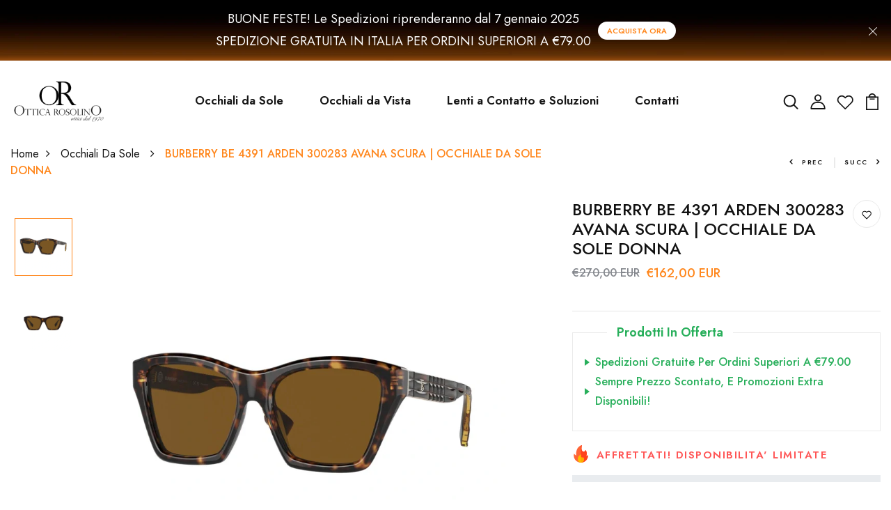

--- FILE ---
content_type: text/html; charset=utf-8
request_url: https://otticarosolino.it/collections/occhiali-da-sole-1/products/burberry-be-4391-arden-300283-avana-scura-occhiale-da-sole-donna
body_size: 53964
content:
<!DOCTYPE html>
<!--[if IE 8]><html class="no-js lt-ie9" lang="en"> <![endif]-->
<!--[if IE 9 ]><html class="ie9 no-js"> <![endif]-->
<!--[if (gt IE 9)|!(IE)]><!--> <html class="no-js p-0"  > <!--<![endif]-->
<head>
 <script>/* start spd config */window._spt_delay_keywords=["/gtag/js,gtag(,/checkouts,/tiktok-track.js,/hotjar-,/smile-,/adoric.js,/wpm/,fbq("];/* end spd config */</script>
 
    <script async src='https://cdn.shopify.com/s/files/1/0411/8639/4277/t/11/assets/spotlight.js'></script>

    <link async href='https://cdn.shopify.com/s/files/1/0411/8639/4277/t/11/assets/ymq-option.css' rel='stylesheet'>
    
	<link async href='https://option.ymq.cool/option/bottom.css' rel='stylesheet'> 

	<style id="ymq-jsstyle"></style>
	<script>
		window.best_option = window.best_option || {}; 

		best_option.shop = `ottica-rosolino.myshopify.com`; 

		best_option.page = `product`; 

		best_option.ymq_option_branding = {}; 
		  
			best_option.ymq_option_branding = {"button":{"--button-background-checked-color":"#000000","--button-background-color":"#FFFFFF","--button-background-disabled-color":"#FFFFFF","--button-border-checked-color":"#000000","--button-border-color":"#000000","--button-border-disabled-color":"#000000","--button-font-checked-color":"#FFFFFF","--button-font-disabled-color":"#cccccc","--button-font-color":"#000000","--button-border-radius":"0","--button-font-size":"14","--button-line-height":"20","--button-margin-l-r":"4","--button-margin-u-d":"4","--button-padding-l-r":"16","--button-padding-u-d":"8"},"radio":{"--radio-border-color":"#BBC1E1","--radio-border-checked-color":"#BBC1E1","--radio-border-disabled-color":"#BBC1E1","--radio-border-hover-color":"#BBC1E1","--radio-background-color":"#FFFFFF","--radio-background-checked-color":"#275EFE","--radio-background-disabled-color":"#E1E6F9","--radio-background-hover-color":"#FFFFFF","--radio-inner-color":"#E1E6F9","--radio-inner-checked-color":"#FFFFFF","--radio-inner-disabled-color":"#FFFFFF"},"input":{"--input-background-checked-color":"#FFFFFF","--input-background-color":"#FFFFFF","--input-border-checked-color":"#000000","--input-border-color":"#000000","--input-font-checked-color":"#000000","--input-font-color":"#000000","--input-border-radius":"0","--input-font-size":"14","--input-padding-l-r":"16","--input-padding-u-d":"9","--input-width":"100","--input-max-width":"400"},"select":{"--select-border-color":"#000000","--select-border-checked-color":"#000000","--select-background-color":"#FFFFFF","--select-background-checked-color":"#FFFFFF","--select-font-color":"#000000","--select-font-checked-color":"#000000","--select-option-background-color":"#FFFFFF","--select-option-background-checked-color":"#F5F9FF","--select-option-background-disabled-color":"#FFFFFF","--select-option-font-color":"#000000","--select-option-font-checked-color":"#000000","--select-option-font-disabled-color":"#CCCCCC","--select-padding-u-d":"9","--select-padding-l-r":"16","--select-option-padding-u-d":"9","--select-option-padding-l-r":"16","--select-width":"100","--select-max-width":"400","--select-font-size":"14","--select-border-radius":"0"},"multiple":{"--multiple-background-color":"#F5F9FF","--multiple-font-color":"#000000","--multiple-padding-u-d":"2","--multiple-padding-l-r":"8","--multiple-font-size":"12","--multiple-border-radius":"0"},"img":{"--img-border-color":"#E1E1E1","--img-border-checked-color":"#000000","--img-border-disabled-color":"#000000","--img-width":"50","--img-height":"50","--img-margin-u-d":"2","--img-margin-l-r":"2","--img-border-radius":"4"},"upload":{"--upload-background-color":"#409EFF","--upload-font-color":"#FFFFFF","--upload-border-color":"#409EFF","--upload-padding-u-d":"12","--upload-padding-l-r":"20","--upload-font-size":"12","--upload-border-radius":"4"},"cart":{"--cart-border-color":"#000000","--buy-border-color":"#000000","--cart-border-hover-color":"#000000","--buy-border-hover-color":"#000000","--cart-background-color":"#000000","--buy-background-color":"#000000","--cart-background-hover-color":"#000000","--buy-background-hover-color":"#000000","--cart-font-color":"#FFFFFF","--buy-font-color":"#FFFFFF","--cart-font-hover-color":"#FFFFFF","--buy-font-hover-color":"#FFFFFF","--cart-padding-u-d":"12","--cart-padding-l-r":"16","--buy-padding-u-d":"12","--buy-padding-l-r":"16","--cart-margin-u-d":"4","--cart-margin-l-r":"0","--buy-margin-u-d":"4","--buy-margin-l-r":"0","--cart-width":"100","--cart-max-width":"800","--buy-width":"100","--buy-max-width":"800","--cart-font-size":"14","--cart-border-radius":"0","--buy-font-size":"14","--buy-border-radius":"0"},"quantity":{"--quantity-border-color":"#A6A3A3","--quantity-font-color":"#000000","--quantity-background-color":"#FFFFFF","--quantity-width":"150","--quantity-height":"40","--quantity-font-size":"14","--quantity-border-radius":"0"},"global":{"--global-title-color":"#000000","--global-help-color":"#000000","--global-error-color":"#DC3545","--global-title-font-size":"14","--global-help-font-size":"12","--global-error-font-size":"12","--global-margin-top":"0","--global-margin-bottom":"20","--global-margin-left":"0","--global-margin-right":"0","--global-title-margin-top":"0","--global-title-margin-bottom":"5","--global-title-margin-left":"0","--global-title-margin-right":"0","--global-help-margin-top":"5","--global-help-margin-bottom":"0","--global-help-margin-left":"0","--global-help-margin-right":"0","--global-error-margin-top":"5","--global-error-margin-bottom":"0","--global-error-margin-left":"0","--global-error-margin-right":"0"},"discount":{"--new-discount-normal-color":"#1878B9","--new-discount-error-color":"#E22120","--new-discount-layout":"flex-end"},"lan":{"require":"This is a required field.","email":"Please enter a valid email address.","phone":"Please enter the correct phone.","number":"Please enter an number.","integer":"Please enter an integer.","min_char":"Please enter no less than %s characters.","max_char":"Please enter no more than %s characters.","max_s":"Please choose less than %s options.","min_s":"Please choose more than %s options.","total_s":"Please choose %s options.","min":"Please enter no less than %s.","max":"Please enter no more than %s.","currency":"EUR","sold_out":"sold out","please_choose":"Please choose","add_to_cart":"ADD TO CART","buy_it_now":"BUY IT NOW","add_price_text":"Selection will add %s to the price","discount_code":"Discount code","application":"Apply","discount_error1":"Enter a valid discount code","discount_error2":"discount code isn't valid for the items in your cart"},"price":{"--price-border-color":"#000000","--price-background-color":"#FFFFFF","--price-font-color":"#000000","--price-price-font-color":"#03de90","--price-padding-u-d":"9","--price-padding-l-r":"16","--price-width":"100","--price-max-width":"400","--price-font-size":"14","--price-border-radius":"0"},"extra":{"is_show":"0","plan":0,"quantity-box":"1","price-value":"3,4,15,6,16,7","variant-original-margin-bottom":"15","strong-dorp-down":"1","radio-unchecked":"1","img-option-bigger":1,"add-button-reload":1,"buy-now-new":1,"open-theme-buy-now":"1","open-theme-ajax-cart":"1","free_plan":0,"img_cdn":1,"timestamp":1655834959,"new":2,"close":"1","variant-original":"1","app-status":"1"}}; 
		 
	        
		best_option.product = {"id":8640683049307,"title":"BURBERRY BE 4391 ARDEN 300283 AVANA SCURA | OCCHIALE DA SOLE DONNA","handle":"burberry-be-4391-arden-300283-avana-scura-occhiale-da-sole-donna","description":"\u003ctable class=\"table table-bordered\" data-mce-fragment=\"1\"\u003e\n\u003ctbody data-mce-fragment=\"1\"\u003e\n\u003ctr data-mce-fragment=\"1\"\u003e\n\u003ctd data-mce-fragment=\"1\"\u003eTIPOLOGIA\u003c\/td\u003e\n\u003ctd data-mce-fragment=\"1\"\u003eOCCHIALE DA SOLE\u003c\/td\u003e\n\u003c\/tr\u003e\n\u003ctr data-mce-fragment=\"1\"\u003e\n\u003ctd data-mce-fragment=\"1\"\u003eCODICE COLORE\u003c\/td\u003e\n\u003ctd data-mce-fragment=\"1\"\u003e300283\u003c\/td\u003e\n\u003c\/tr\u003e\n\u003ctr data-mce-fragment=\"1\"\u003e\n\u003ctd data-mce-fragment=\"1\"\u003eMATERIALE TELAIO\u003c\/td\u003e\n\u003ctd data-mce-fragment=\"1\"\u003ePLASTICA\u003c\/td\u003e\n\u003c\/tr\u003e\n\u003ctr data-mce-fragment=\"1\"\u003e\n\u003ctd data-mce-fragment=\"1\"\u003eMATERIALE LENTE\u003c\/td\u003e\n\u003ctd data-mce-fragment=\"1\"\u003ePLASTICA\u003c\/td\u003e\n\u003c\/tr\u003e\n\u003ctr data-mce-fragment=\"1\"\u003e\n\u003ctd data-mce-fragment=\"1\"\u003eCOLORE TELAIO\u003c\/td\u003e\n\u003ctd data-mce-fragment=\"1\"\u003eAVANA SCURA\u003c\/td\u003e\n\u003c\/tr\u003e\n\u003ctr data-mce-fragment=\"1\"\u003e\n\u003ctd data-mce-fragment=\"1\"\u003eCOLORE LENTE\u003c\/td\u003e\n\u003ctd data-mce-fragment=\"1\"\u003ePOLARE MARRONE\u003c\/td\u003e\n\u003c\/tr\u003e\n\u003ctr data-mce-fragment=\"1\"\u003e\n\u003ctd data-mce-fragment=\"1\"\u003ePONTE\u003c\/td\u003e\n\u003ctd data-mce-fragment=\"1\"\u003e17\u003c\/td\u003e\n\u003c\/tr\u003e\n\u003ctr data-mce-fragment=\"1\"\u003e\n\u003ctd data-mce-fragment=\"1\"\u003eLUNGHEZZA ASTE\u003c\/td\u003e\n\u003ctd data-mce-fragment=\"1\"\u003e140\u003c\/td\u003e\n\u003c\/tr\u003e\n\u003ctr data-mce-fragment=\"1\"\u003e\n\u003ctd data-mce-fragment=\"1\"\u003eLARGHEZZA LENTE\u003c\/td\u003e\n\u003ctd data-mce-fragment=\"1\"\u003e54.1\u003c\/td\u003e\n\u003c\/tr\u003e\n\u003ctr data-mce-fragment=\"1\"\u003e\n\u003ctd data-mce-fragment=\"1\"\u003eALTEZZA LENTE\u003c\/td\u003e\n\u003ctd data-mce-fragment=\"1\"\u003e45.1\u003c\/td\u003e\n\u003c\/tr\u003e\n\u003ctr data-mce-fragment=\"1\"\u003e\n\u003ctd data-mce-fragment=\"1\"\u003eFORMA OCCHIALE\u003c\/td\u003e\n\u003ctd data-mce-fragment=\"1\"\u003eSQUADRATO\u003c\/td\u003e\n\u003c\/tr\u003e\n\u003ctr data-mce-fragment=\"1\"\u003e\n\u003ctd data-mce-fragment=\"1\"\u003eBASE LENTE\u003c\/td\u003e\n\u003ctd data-mce-fragment=\"1\"\u003eBASE 4\u003c\/td\u003e\n\u003c\/tr\u003e\n\u003ctr data-mce-fragment=\"1\"\u003e\n\u003ctd data-mce-fragment=\"1\"\u003ePOLARIZZATO\u003c\/td\u003e\n\u003ctd data-mce-fragment=\"1\"\u003eSI\u003c\/td\u003e\n\u003c\/tr\u003e\n\u003ctr data-mce-fragment=\"1\"\u003e\n\u003ctd data-mce-fragment=\"1\"\u003eFOTOCROMATICO\u003c\/td\u003e\n\u003ctd data-mce-fragment=\"1\"\u003eNO\u003c\/td\u003e\n\u003c\/tr\u003e\n\u003ctr data-mce-fragment=\"1\"\u003e\n\u003ctd data-mce-fragment=\"1\"\u003eGRADUABILE\u003c\/td\u003e\n\u003ctd data-mce-fragment=\"1\"\u003eN\u003c\/td\u003e\n\u003c\/tr\u003e\n\u003ctr data-mce-fragment=\"1\"\u003e\n\u003ctd data-mce-fragment=\"1\"\u003eGENERE\u003c\/td\u003e\n\u003ctd data-mce-fragment=\"1\"\u003eDONNA\u003c\/td\u003e\n\u003c\/tr\u003e\n\u003ctr data-mce-fragment=\"1\"\u003e\n\u003ctd data-mce-fragment=\"1\"\u003eCODICE MODELLO\u003c\/td\u003e\n\u003ctd data-mce-fragment=\"1\"\u003e0BE4391\u003c\/td\u003e\n\u003c\/tr\u003e\n\u003c\/tbody\u003e\n\u003c\/table\u003e","published_at":"2023-11-07T18:06:44+01:00","created_at":"2023-11-07T18:06:44+01:00","vendor":"Burberry","type":"Occhiali da sole donna","tags":["Burberry","Burberry Occhiali da Sole"],"price":16200,"price_min":16200,"price_max":16200,"available":true,"price_varies":false,"compare_at_price":27000,"compare_at_price_min":27000,"compare_at_price_max":27000,"compare_at_price_varies":false,"variants":[{"id":47289480479067,"title":"Default Title","option1":"Default Title","option2":null,"option3":null,"sku":"","requires_shipping":true,"taxable":true,"featured_image":null,"available":true,"name":"BURBERRY BE 4391 ARDEN 300283 AVANA SCURA | OCCHIALE DA SOLE DONNA","public_title":null,"options":["Default Title"],"price":16200,"weight":0,"compare_at_price":27000,"inventory_management":"shopify","barcode":"","requires_selling_plan":false,"selling_plan_allocations":[]}],"images":["\/\/otticarosolino.it\/cdn\/shop\/files\/burberry-be-4391-arden-300283-dark-havana-8056597874854-800x800w.webp?v=1699376806","\/\/otticarosolino.it\/cdn\/shop\/files\/burberry-be-4391-arden-300283-dark-havana-8056597874854-1-800x800w.webp?v=1699376806"],"featured_image":"\/\/otticarosolino.it\/cdn\/shop\/files\/burberry-be-4391-arden-300283-dark-havana-8056597874854-800x800w.webp?v=1699376806","options":["Title"],"media":[{"alt":null,"id":45054625415515,"position":1,"preview_image":{"aspect_ratio":1.0,"height":800,"width":800,"src":"\/\/otticarosolino.it\/cdn\/shop\/files\/burberry-be-4391-arden-300283-dark-havana-8056597874854-800x800w.webp?v=1699376806"},"aspect_ratio":1.0,"height":800,"media_type":"image","src":"\/\/otticarosolino.it\/cdn\/shop\/files\/burberry-be-4391-arden-300283-dark-havana-8056597874854-800x800w.webp?v=1699376806","width":800},{"alt":null,"id":45054625448283,"position":2,"preview_image":{"aspect_ratio":1.0,"height":800,"width":800,"src":"\/\/otticarosolino.it\/cdn\/shop\/files\/burberry-be-4391-arden-300283-dark-havana-8056597874854-1-800x800w.webp?v=1699376806"},"aspect_ratio":1.0,"height":800,"media_type":"image","src":"\/\/otticarosolino.it\/cdn\/shop\/files\/burberry-be-4391-arden-300283-dark-havana-8056597874854-1-800x800w.webp?v=1699376806","width":800}],"requires_selling_plan":false,"selling_plan_groups":[],"content":"\u003ctable class=\"table table-bordered\" data-mce-fragment=\"1\"\u003e\n\u003ctbody data-mce-fragment=\"1\"\u003e\n\u003ctr data-mce-fragment=\"1\"\u003e\n\u003ctd data-mce-fragment=\"1\"\u003eTIPOLOGIA\u003c\/td\u003e\n\u003ctd data-mce-fragment=\"1\"\u003eOCCHIALE DA SOLE\u003c\/td\u003e\n\u003c\/tr\u003e\n\u003ctr data-mce-fragment=\"1\"\u003e\n\u003ctd data-mce-fragment=\"1\"\u003eCODICE COLORE\u003c\/td\u003e\n\u003ctd data-mce-fragment=\"1\"\u003e300283\u003c\/td\u003e\n\u003c\/tr\u003e\n\u003ctr data-mce-fragment=\"1\"\u003e\n\u003ctd data-mce-fragment=\"1\"\u003eMATERIALE TELAIO\u003c\/td\u003e\n\u003ctd data-mce-fragment=\"1\"\u003ePLASTICA\u003c\/td\u003e\n\u003c\/tr\u003e\n\u003ctr data-mce-fragment=\"1\"\u003e\n\u003ctd data-mce-fragment=\"1\"\u003eMATERIALE LENTE\u003c\/td\u003e\n\u003ctd data-mce-fragment=\"1\"\u003ePLASTICA\u003c\/td\u003e\n\u003c\/tr\u003e\n\u003ctr data-mce-fragment=\"1\"\u003e\n\u003ctd data-mce-fragment=\"1\"\u003eCOLORE TELAIO\u003c\/td\u003e\n\u003ctd data-mce-fragment=\"1\"\u003eAVANA SCURA\u003c\/td\u003e\n\u003c\/tr\u003e\n\u003ctr data-mce-fragment=\"1\"\u003e\n\u003ctd data-mce-fragment=\"1\"\u003eCOLORE LENTE\u003c\/td\u003e\n\u003ctd data-mce-fragment=\"1\"\u003ePOLARE MARRONE\u003c\/td\u003e\n\u003c\/tr\u003e\n\u003ctr data-mce-fragment=\"1\"\u003e\n\u003ctd data-mce-fragment=\"1\"\u003ePONTE\u003c\/td\u003e\n\u003ctd data-mce-fragment=\"1\"\u003e17\u003c\/td\u003e\n\u003c\/tr\u003e\n\u003ctr data-mce-fragment=\"1\"\u003e\n\u003ctd data-mce-fragment=\"1\"\u003eLUNGHEZZA ASTE\u003c\/td\u003e\n\u003ctd data-mce-fragment=\"1\"\u003e140\u003c\/td\u003e\n\u003c\/tr\u003e\n\u003ctr data-mce-fragment=\"1\"\u003e\n\u003ctd data-mce-fragment=\"1\"\u003eLARGHEZZA LENTE\u003c\/td\u003e\n\u003ctd data-mce-fragment=\"1\"\u003e54.1\u003c\/td\u003e\n\u003c\/tr\u003e\n\u003ctr data-mce-fragment=\"1\"\u003e\n\u003ctd data-mce-fragment=\"1\"\u003eALTEZZA LENTE\u003c\/td\u003e\n\u003ctd data-mce-fragment=\"1\"\u003e45.1\u003c\/td\u003e\n\u003c\/tr\u003e\n\u003ctr data-mce-fragment=\"1\"\u003e\n\u003ctd data-mce-fragment=\"1\"\u003eFORMA OCCHIALE\u003c\/td\u003e\n\u003ctd data-mce-fragment=\"1\"\u003eSQUADRATO\u003c\/td\u003e\n\u003c\/tr\u003e\n\u003ctr data-mce-fragment=\"1\"\u003e\n\u003ctd data-mce-fragment=\"1\"\u003eBASE LENTE\u003c\/td\u003e\n\u003ctd data-mce-fragment=\"1\"\u003eBASE 4\u003c\/td\u003e\n\u003c\/tr\u003e\n\u003ctr data-mce-fragment=\"1\"\u003e\n\u003ctd data-mce-fragment=\"1\"\u003ePOLARIZZATO\u003c\/td\u003e\n\u003ctd data-mce-fragment=\"1\"\u003eSI\u003c\/td\u003e\n\u003c\/tr\u003e\n\u003ctr data-mce-fragment=\"1\"\u003e\n\u003ctd data-mce-fragment=\"1\"\u003eFOTOCROMATICO\u003c\/td\u003e\n\u003ctd data-mce-fragment=\"1\"\u003eNO\u003c\/td\u003e\n\u003c\/tr\u003e\n\u003ctr data-mce-fragment=\"1\"\u003e\n\u003ctd data-mce-fragment=\"1\"\u003eGRADUABILE\u003c\/td\u003e\n\u003ctd data-mce-fragment=\"1\"\u003eN\u003c\/td\u003e\n\u003c\/tr\u003e\n\u003ctr data-mce-fragment=\"1\"\u003e\n\u003ctd data-mce-fragment=\"1\"\u003eGENERE\u003c\/td\u003e\n\u003ctd data-mce-fragment=\"1\"\u003eDONNA\u003c\/td\u003e\n\u003c\/tr\u003e\n\u003ctr data-mce-fragment=\"1\"\u003e\n\u003ctd data-mce-fragment=\"1\"\u003eCODICE MODELLO\u003c\/td\u003e\n\u003ctd data-mce-fragment=\"1\"\u003e0BE4391\u003c\/td\u003e\n\u003c\/tr\u003e\n\u003c\/tbody\u003e\n\u003c\/table\u003e"}; 

		best_option.ymq_has_only_default_variant = true; 
		 

        
            best_option.ymq_status = {}; 
    		 
    
    		best_option.ymq_variantjson = {}; 
    		 
    
    		best_option.ymq_option_data = {}; 
    		

    		best_option.ymq_option_condition = {}; 
    		 
              
        


        best_option.product_collections = {};
        
            best_option.product_collections[209526325400] = {"id":209526325400,"handle":"burberry","updated_at":"2025-09-15T13:09:38+02:00","published_at":"2020-07-20T22:10:53+02:00","sort_order":"best-selling","template_suffix":"","published_scope":"global","title":"Burberry Sole","body_html":""};
        
            best_option.product_collections[615250231643] = {"id":615250231643,"handle":"occhiali-da-sole-1","title":"Occhiali Da Sole","updated_at":"2026-01-17T10:23:41+01:00","body_html":"","published_at":"2024-01-23T12:33:06+01:00","sort_order":"alpha-asc","template_suffix":"","disjunctive":false,"rules":[{"column":"title","relation":"contains","condition":"OCCHIALE"},{"column":"title","relation":"contains","condition":"SOLE"}],"published_scope":"global"};
        
            best_option.product_collections[616666988891] = {"id":616666988891,"handle":"occhiali-da-sole-per-lei","title":"Occhiali da sole per Lei","updated_at":"2026-01-17T10:23:41+01:00","body_html":"","published_at":"2024-02-12T17:51:53+01:00","sort_order":"best-selling","template_suffix":"","disjunctive":false,"rules":[{"column":"type","relation":"equals","condition":"Occhiali da sole donna"}],"published_scope":"global"};
        
            best_option.product_collections[616031846747] = {"id":616031846747,"handle":"ultimi-arrivi-occhiali-da-sole","title":"Ultimi Arrivi Occhiali da Sole","updated_at":"2026-01-17T10:23:41+01:00","body_html":"","published_at":"2024-02-03T12:21:24+01:00","sort_order":"created-desc","template_suffix":"","disjunctive":false,"rules":[{"column":"title","relation":"contains","condition":"sole"}],"published_scope":"global"};
        


        best_option.ymq_template_options = {};
	    best_option.ymq_option_template = {};
		best_option.ymq_option_template_condition = {}; 
	    
	    
	    

        
            best_option.ymq_option_template_sort = `501,502,503,504,505,508,509,510,506`;
        

        
            best_option.ymq_option_template_sort_before = false;
        
        
        
        best_option.ymq_option_template_c_t = {};
  		best_option.ymq_option_template_condition_c_t = {};
        best_option.ymq_option_template_assign_c_t = {};
        
        
            
            
                
                
                    best_option.ymq_template_options[`tem501`] = {"template":{"ymq501tem1":{"id":"501tem1","type":"3","options":{"501tem1_1":{"link":"","allow_link":0,"weight":"","sku":"","id":"501tem1_1","price":"","value":"8.80","hasstock":0,"one_time":"0","default":"0","canvas_type":"2","canvas1":"","canvas2":"","qty_input":0},"501tem1_2":{"link":"","allow_link":0,"weight":"","sku":"","id":"501tem1_2","price":"","value":"8.40","hasstock":0,"one_time":"0","default":"0","canvas_type":"2","canvas1":"","canvas2":"","qty_input":0},"501tem1_3":{"link":"","allow_link":0,"weight":"","sku":"","id":"501tem1_3","price":"","value":"9.00","hasstock":1,"one_time":"0","default":"0","canvas_type":"2","canvas1":"","canvas2":"","qty_input":0},"501tem1_4":{"link":"","allow_link":0,"weight":"","sku":"","id":"501tem1_4","price":"","value":"8.50","hasstock":1,"one_time":"0","default":"0","canvas_type":"2","canvas1":"","canvas2":"","qty_input":0}},"label":"Raggio (BC)","open_new_window":1,"is_get_to_cart":1,"onetime":0,"required":"0","column_width":"","tooltip":"","tooltip_position":"1","hide_title":"0","class":"","help":"","alert_text":"","a_t1":"","a_t2":"","a_width":"700","min_s":"","max_s":""}},"condition":{},"assign":{"type":0,"manual":{"tag":"","collection":"","product":"5534141907096"},"automate":{"type":"1","data":{"1":{"tem_condition":1,"tem_condition_type":1,"tem_condition_value":""}}}}};
                    best_option.ymq_option_template_c_t[`tem501`] = best_option.ymq_template_options[`tem501`]['template'];
                    best_option.ymq_option_template_condition_c_t[`tem501`] = best_option.ymq_template_options[`tem501`]['condition'];
                    best_option.ymq_option_template_assign_c_t[`tem501`] = best_option.ymq_template_options[`tem501`]['assign'];
                
            
                
                
                    best_option.ymq_template_options[`tem502`] = {"template":{"ymq502tem1":{"id":"502tem1","type":"3","options":{"502tem1_1":{"link":"","allow_link":0,"weight":"","sku":"","id":"502tem1_1","price":"","value":"5°","hasstock":1,"one_time":"0","default":"0","canvas_type":"2","canvas1":"","canvas2":"","qty_input":0},"502tem1_2":{"link":"","allow_link":0,"weight":"","sku":"","id":"502tem1_2","price":"","value":"10°","hasstock":1,"one_time":"0","default":"0","canvas_type":"2","canvas1":"","canvas2":"","qty_input":0},"502tem1_3":{"link":"","allow_link":0,"weight":"","sku":"","id":"502tem1_3","price":"","value":"15°","hasstock":1,"one_time":"0","default":"0","canvas_type":"2","canvas1":"","canvas2":"","qty_input":0},"502tem1_4":{"link":"","allow_link":0,"weight":"","sku":"","id":"502tem1_4","price":"","value":"20°","hasstock":1,"one_time":"0","default":"0","canvas_type":"2","canvas1":"","canvas2":"","qty_input":0},"502tem1_5":{"link":"","allow_link":0,"weight":"","sku":"","id":"502tem1_5","price":"","value":"25°","hasstock":1,"one_time":"0","default":"0","canvas_type":"2","canvas1":"","canvas2":"","qty_input":0},"502tem1_6":{"link":"","allow_link":0,"weight":"","sku":"","id":"502tem1_6","price":"","value":"30°","hasstock":1,"one_time":"0","default":"0","canvas_type":"2","canvas1":"","canvas2":"","qty_input":0},"502tem1_7":{"link":"","allow_link":0,"weight":"","sku":"","id":"502tem1_7","price":"","value":"35°","hasstock":1,"one_time":"0","default":"0","canvas_type":"2","canvas1":"","canvas2":"","qty_input":0},"502tem1_8":{"link":"","allow_link":0,"weight":"","sku":"","id":"502tem1_8","price":"","value":"40°","hasstock":1,"one_time":"0","default":"0","canvas_type":"2","canvas1":"","canvas2":"","qty_input":0},"502tem1_9":{"link":"","allow_link":0,"weight":"","sku":"","id":"502tem1_9","price":"","value":"45°","hasstock":1,"one_time":"0","default":"0","canvas_type":"2","canvas1":"","canvas2":"","qty_input":0},"502tem1_10":{"link":"","allow_link":0,"weight":"","sku":"","id":"502tem1_10","price":"","value":"50°","hasstock":1,"one_time":"0","default":"0","canvas_type":"2","canvas1":"","canvas2":"","qty_input":0},"502tem1_11":{"link":"","allow_link":0,"weight":"","sku":"","id":"502tem1_11","price":"","value":"55°","hasstock":1,"one_time":"0","default":"0","canvas_type":"2","canvas1":"","canvas2":"","qty_input":0},"502tem1_12":{"link":"","allow_link":0,"weight":"","sku":"","id":"502tem1_12","price":"","value":"60°","hasstock":1,"one_time":"0","default":"0","canvas_type":"2","canvas1":"","canvas2":"","qty_input":0},"502tem1_13":{"link":"","allow_link":0,"weight":"","sku":"","id":"502tem1_13","price":"","value":"65°","hasstock":1,"one_time":"0","default":"0","canvas_type":"2","canvas1":"","canvas2":"","qty_input":0},"502tem1_14":{"link":"","allow_link":0,"weight":"","sku":"","id":"502tem1_14","price":"","value":"70° ","hasstock":1,"one_time":"0","default":"0","canvas_type":"2","canvas1":"","canvas2":"","qty_input":0},"502tem1_15":{"link":"","allow_link":0,"weight":"","sku":"","id":"502tem1_15","price":"","value":"75°","hasstock":1,"one_time":"0","default":"0","canvas_type":"2","canvas1":"","canvas2":"","qty_input":0},"502tem1_16":{"link":"","allow_link":0,"weight":"","sku":"","id":"502tem1_16","price":"","value":"80°","hasstock":1,"one_time":"0","default":"0","canvas_type":"2","canvas1":"","canvas2":"","qty_input":0},"502tem1_17":{"link":"","allow_link":0,"weight":"","sku":"","id":"502tem1_17","price":"","value":"85 °","hasstock":1,"one_time":"0","default":"0","canvas_type":"2","canvas1":"","canvas2":"","qty_input":0},"502tem1_18":{"link":"","allow_link":0,"weight":"","sku":"","id":"502tem1_18","price":"","value":"90° ","hasstock":1,"one_time":"0","default":"0","canvas_type":"2","canvas1":"","canvas2":"","qty_input":0},"502tem1_19":{"link":"","allow_link":0,"weight":"","sku":"","id":"502tem1_19","price":"","value":"95°","hasstock":1,"one_time":"0","default":"0","canvas_type":"2","canvas1":"","canvas2":"","qty_input":0},"502tem1_20":{"link":"","allow_link":0,"weight":"","sku":"","id":"502tem1_20","price":"","value":"100°","hasstock":1,"one_time":"0","default":"0","canvas_type":"2","canvas1":"","canvas2":"","qty_input":0},"502tem1_21":{"link":"","allow_link":0,"weight":"","sku":"","id":"502tem1_21","price":"","value":"105°","hasstock":1,"one_time":"0","default":"0","canvas_type":"2","canvas1":"","canvas2":"","qty_input":0},"502tem1_22":{"link":"","allow_link":0,"weight":"","sku":"","id":"502tem1_22","price":"","value":"110°","hasstock":1,"one_time":"0","default":"0","canvas_type":"2","canvas1":"","canvas2":"","qty_input":0},"502tem1_23":{"link":"","allow_link":0,"weight":"","sku":"","id":"502tem1_23","price":"","value":"115°","hasstock":1,"one_time":"0","default":"0","canvas_type":"2","canvas1":"","canvas2":"","qty_input":0},"502tem1_24":{"link":"","allow_link":0,"weight":"","sku":"","id":"502tem1_24","price":"","value":"120°","hasstock":1,"one_time":"0","default":"0","canvas_type":"2","canvas1":"","canvas2":"","qty_input":0},"502tem1_25":{"link":"","allow_link":0,"weight":"","sku":"","id":"502tem1_25","price":"","value":"125°","hasstock":1,"one_time":"0","default":"0","canvas_type":"2","canvas1":"","canvas2":"","qty_input":0},"502tem1_26":{"link":"","allow_link":0,"weight":"","sku":"","id":"502tem1_26","price":"","value":"130°","hasstock":1,"one_time":"0","default":"0","canvas_type":"2","canvas1":"","canvas2":"","qty_input":0},"502tem1_27":{"link":"","allow_link":0,"weight":"","sku":"","id":"502tem1_27","price":"","value":"135°","hasstock":1,"one_time":"0","default":"0","canvas_type":"2","canvas1":"","canvas2":"","qty_input":0},"502tem1_28":{"link":"","allow_link":0,"weight":"","sku":"","id":"502tem1_28","price":"","value":"140°","hasstock":1,"one_time":"0","default":"0","canvas_type":"2","canvas1":"","canvas2":"","qty_input":0},"502tem1_29":{"link":"","allow_link":0,"weight":"","sku":"","id":"502tem1_29","price":"","value":"145°","hasstock":1,"one_time":"0","default":"0","canvas_type":"2","canvas1":"","canvas2":"","qty_input":0},"502tem1_30":{"link":"","allow_link":0,"weight":"","sku":"","id":"502tem1_30","price":"","value":"150°","hasstock":1,"one_time":"0","default":"0","canvas_type":"2","canvas1":"","canvas2":"","qty_input":0},"502tem1_31":{"link":"","allow_link":0,"weight":"","sku":"","id":"502tem1_31","price":"","value":"155°","hasstock":1,"one_time":"0","default":"0","canvas_type":"2","canvas1":"","canvas2":"","qty_input":0},"502tem1_32":{"link":"","allow_link":0,"weight":"","sku":"","id":"502tem1_32","price":"","value":"160°","hasstock":1,"one_time":"0","default":"0","canvas_type":"2","canvas1":"","canvas2":"","qty_input":0},"502tem1_33":{"link":"","allow_link":0,"weight":"","sku":"","id":"502tem1_33","price":"","value":"165°","hasstock":1,"one_time":"0","default":"0","canvas_type":"2","canvas1":"","canvas2":"","qty_input":0},"502tem1_34":{"link":"","allow_link":0,"weight":"","sku":"","id":"502tem1_34","price":"","value":"170°","hasstock":1,"one_time":"0","default":"0","canvas_type":"2","canvas1":"","canvas2":"","qty_input":0},"502tem1_35":{"link":"","allow_link":0,"weight":"","sku":"","id":"502tem1_35","price":"","value":"175°","hasstock":1,"one_time":"0","default":"0","canvas_type":"2","canvas1":"","canvas2":"","qty_input":0},"502tem1_36":{"link":"","allow_link":0,"weight":"","sku":"","id":"502tem1_36","price":"","value":"180°","hasstock":1,"one_time":"0","default":"0","canvas_type":"2","canvas1":"","canvas2":"","qty_input":0}},"label":"AXIS","open_new_window":1,"is_get_to_cart":1,"onetime":0,"required":"0","column_width":"","tooltip":"","tooltip_position":"1","hide_title":"0","class":"","help":"","alert_text":"","a_t1":"","a_t2":"","a_width":"700"}},"condition":{},"assign":{"type":0,"manual":{"tag":"","collection":"","product":""},"automate":{"type":"1","data":{"1":{"tem_condition":1,"tem_condition_type":1,"tem_condition_value":""}}}}};
                    best_option.ymq_option_template_c_t[`tem502`] = best_option.ymq_template_options[`tem502`]['template'];
                    best_option.ymq_option_template_condition_c_t[`tem502`] = best_option.ymq_template_options[`tem502`]['condition'];
                    best_option.ymq_option_template_assign_c_t[`tem502`] = best_option.ymq_template_options[`tem502`]['assign'];
                
            
                
                
                    best_option.ymq_template_options[`tem503`] = {"template":{"ymq503tem2":{"id":"503tem2","type":"3","options":{"503tem2_1":{"link":"","allow_link":0,"weight":"","sku":"","id":"503tem2_1","price":"","value":"-0.75","hasstock":1,"one_time":"0","default":"0","canvas_type":"2","canvas1":"","canvas2":"","qty_input":0},"503tem2_2":{"link":"","allow_link":0,"weight":"","sku":"","id":"503tem2_2","price":"","value":"-1.25","hasstock":1,"one_time":"0","default":"0","canvas_type":"2","canvas1":"","canvas2":"","qty_input":0},"503tem2_3":{"link":"","allow_link":0,"weight":"","sku":"","id":"503tem2_3","price":"","value":"-1.75","hasstock":1,"one_time":"0","default":"0","canvas_type":"2","canvas1":"","canvas2":"","qty_input":0},"503tem2_4":{"link":"","allow_link":0,"weight":"","sku":"","id":"503tem2_4","price":"","value":"-2.25","hasstock":1,"one_time":"0","default":"0","canvas_type":"2","canvas1":"","canvas2":"","qty_input":0}},"label":"CYL","open_new_window":1,"is_get_to_cart":1,"onetime":0,"required":"0","column_width":"","tooltip":"","tooltip_position":"1","hide_title":"0","class":"","help":"","alert_text":"","a_t1":"","a_t2":"","a_width":"700"}},"condition":{},"assign":{"type":0,"manual":{"tag":"","collection":"","product":""},"automate":{"type":"1","data":{"1":{"tem_condition":1,"tem_condition_type":1,"tem_condition_value":""}}}}};
                    best_option.ymq_option_template_c_t[`tem503`] = best_option.ymq_template_options[`tem503`]['template'];
                    best_option.ymq_option_template_condition_c_t[`tem503`] = best_option.ymq_template_options[`tem503`]['condition'];
                    best_option.ymq_option_template_assign_c_t[`tem503`] = best_option.ymq_template_options[`tem503`]['assign'];
                
            
                
                
                    best_option.ymq_template_options[`tem504`] = {"template":{"ymq504tem1":{"id":"504tem1","type":"3","options":{"504tem1_1":{"link":"","allow_link":0,"weight":"","sku":"","id":"504tem1_1","price":"","value":"+1.00 D","hasstock":1,"one_time":"0","default":"0","canvas_type":"2","canvas1":"","canvas2":"","qty_input":0},"504tem1_2":{"link":"","allow_link":0,"weight":"","sku":"","id":"504tem1_2","price":"","value":"+1.00 N","hasstock":1,"one_time":"0","default":"0","canvas_type":"2","canvas1":"","canvas2":"","qty_input":0},"504tem1_3":{"link":"","allow_link":0,"weight":"","sku":"","id":"504tem1_3","price":"","value":"+1.50 D","hasstock":1,"one_time":"0","default":"0","canvas_type":"2","canvas1":"","canvas2":"","qty_input":0},"504tem1_4":{"link":"","allow_link":0,"weight":"","sku":"","id":"504tem1_4","price":"","value":"+1.50 N","hasstock":1,"one_time":"0","default":"0","canvas_type":"2","canvas1":"","canvas2":"","qty_input":0},"504tem1_5":{"link":"","allow_link":0,"weight":"","sku":"","id":"504tem1_5","price":"","value":"+2.00 D","hasstock":1,"one_time":"0","default":"0","canvas_type":"2","canvas1":"","canvas2":"","qty_input":0},"504tem1_6":{"link":"","allow_link":0,"weight":"","sku":"","id":"504tem1_6","price":"","value":"+2.00 N","hasstock":1,"one_time":"0","default":"0","canvas_type":"2","canvas1":"","canvas2":"","qty_input":0},"504tem1_7":{"link":"","allow_link":0,"weight":"","sku":"","id":"504tem1_7","price":"","value":"+2.50 D","hasstock":1,"one_time":"0","default":"0","canvas_type":"2","canvas1":"","canvas2":"","qty_input":0},"504tem1_8":{"link":"","allow_link":0,"weight":"","sku":"","id":"504tem1_8","price":"","value":"+2.50 N","hasstock":1,"one_time":"0","default":"0","canvas_type":"2","canvas1":"","canvas2":"","qty_input":0},"504tem1_9":{"link":"","allow_link":0,"weight":"","sku":"","id":"504tem1_9","price":"","value":"+3.00 D","hasstock":1,"one_time":"0","default":"0","canvas_type":"2","canvas1":"","canvas2":"","qty_input":0},"504tem1_10":{"link":"","allow_link":0,"weight":"","sku":"","id":"504tem1_10","price":"","value":"+3.00 N","hasstock":1,"one_time":"0","default":"0","canvas_type":"2","canvas1":"","canvas2":"","qty_input":0},"504tem1_11":{"link":"","allow_link":0,"weight":"","sku":"","id":"504tem1_11","price":"","value":"+3.50 D","hasstock":1,"one_time":"0","default":"0","canvas_type":"2","canvas1":"","canvas2":"","qty_input":0},"504tem1_12":{"link":"","allow_link":0,"weight":"","sku":"","id":"504tem1_12","price":"","value":"+3.50 N","hasstock":1,"one_time":"0","default":"0","canvas_type":"2","canvas1":"","canvas2":"","qty_input":0},"504tem1_13":{"link":"","allow_link":0,"weight":"","sku":"","id":"504tem1_13","price":"","value":"+4.00 D","hasstock":1,"one_time":"0","default":"0","canvas_type":"2","canvas1":"","canvas2":"","qty_input":0},"504tem1_14":{"link":"","allow_link":0,"weight":"","sku":"","id":"504tem1_14","price":"","value":"+4.00 N","hasstock":1,"one_time":"0","default":"0","canvas_type":"2","canvas1":"","canvas2":"","qty_input":0}},"label":"Add","open_new_window":1,"is_get_to_cart":1,"onetime":0,"required":"0","column_width":"","tooltip":"","tooltip_position":"1","hide_title":"0","class":"","help":"","alert_text":"","a_t1":"","a_t2":"","a_width":"700"}},"condition":{},"assign":{"type":-1,"manual":{"tag":"","collection":"","product":""},"automate":{"type":"1","data":{"1":{"tem_condition":1,"tem_condition_type":1,"tem_condition_value":""}}}}};
                    best_option.ymq_option_template_c_t[`tem504`] = best_option.ymq_template_options[`tem504`]['template'];
                    best_option.ymq_option_template_condition_c_t[`tem504`] = best_option.ymq_template_options[`tem504`]['condition'];
                    best_option.ymq_option_template_assign_c_t[`tem504`] = best_option.ymq_template_options[`tem504`]['assign'];
                
            
                
                
                    best_option.ymq_template_options[`tem505`] = {"template":{"ymq505tem1":{"id":"505tem1","type":"3","options":{"505tem1_1":{"link":"","allow_link":0,"weight":"","sku":"","id":"505tem1_1","price":"","value":"-20.00","hasstock":1,"one_time":"0","default":"0","canvas_type":"2","canvas1":"","canvas2":"","qty_input":0},"505tem1_2":{"link":"","allow_link":0,"weight":"","sku":"","id":"505tem1_2","price":"","value":"-19.50","hasstock":1,"one_time":"0","default":"0","canvas_type":"2","canvas1":"","canvas2":"","qty_input":0},"505tem1_3":{"link":"","allow_link":0,"weight":"","sku":"","id":"505tem1_3","price":"","value":"-19.00","hasstock":1,"one_time":"0","default":"0","canvas_type":"2","canvas1":"","canvas2":"","qty_input":0},"505tem1_4":{"link":"","allow_link":0,"weight":"","sku":"","id":"505tem1_4","price":"","value":"-18.50","hasstock":1,"one_time":"0","default":"0","canvas_type":"2","canvas1":"","canvas2":"","qty_input":0},"505tem1_5":{"link":"","allow_link":0,"weight":"","sku":"","id":"505tem1_5","price":"","value":"-18.00","hasstock":1,"one_time":"0","default":"0","canvas_type":"2","canvas1":"","canvas2":"","qty_input":0},"505tem1_6":{"link":"","allow_link":0,"weight":"","sku":"","id":"505tem1_6","price":"","value":"-17.50","hasstock":1,"one_time":"0","default":"0","canvas_type":"2","canvas1":"","canvas2":"","qty_input":0},"505tem1_7":{"link":"","allow_link":0,"weight":"","sku":"","id":"505tem1_7","price":"","value":"-17.00","hasstock":1,"one_time":"0","default":"0","canvas_type":"2","canvas1":"","canvas2":"","qty_input":0},"505tem1_8":{"link":"","allow_link":0,"weight":"","sku":"","id":"505tem1_8","price":"","value":"-16.50","hasstock":1,"one_time":"0","default":"0","canvas_type":"2","canvas1":"","canvas2":"","qty_input":0},"505tem1_9":{"link":"","allow_link":0,"weight":"","sku":"","id":"505tem1_9","price":"","value":"-16.00","hasstock":1,"one_time":"0","default":"0","canvas_type":"2","canvas1":"","canvas2":"","qty_input":0},"505tem1_10":{"link":"","allow_link":0,"weight":"","sku":"","id":"505tem1_10","price":"","value":"-15.50","hasstock":1,"one_time":"0","default":"0","canvas_type":"2","canvas1":"","canvas2":"","qty_input":0},"505tem1_11":{"link":"","allow_link":0,"weight":"","sku":"","id":"505tem1_11","price":"","value":"-15.00","hasstock":1,"one_time":"0","default":"0","canvas_type":"2","canvas1":"","canvas2":"","qty_input":0},"505tem1_12":{"link":"","allow_link":0,"weight":"","sku":"","id":"505tem1_12","price":"","value":"-14.50","hasstock":1,"one_time":"0","default":"0","canvas_type":"2","canvas1":"","canvas2":"","qty_input":0},"505tem1_13":{"link":"","allow_link":0,"weight":"","sku":"","id":"505tem1_13","price":"","value":"-14.00","hasstock":1,"one_time":"0","default":"0","canvas_type":"2","canvas1":"","canvas2":"","qty_input":0},"505tem1_14":{"link":"","allow_link":0,"weight":"","sku":"","id":"505tem1_14","price":"","value":"-13.50","hasstock":1,"one_time":"0","default":"0","canvas_type":"2","canvas1":"","canvas2":"","qty_input":0},"505tem1_15":{"link":"","allow_link":0,"weight":"","sku":"","id":"505tem1_15","price":"","value":"-13.00","hasstock":1,"one_time":"0","default":"0","canvas_type":"2","canvas1":"","canvas2":"","qty_input":0},"505tem1_16":{"link":"","allow_link":0,"weight":"","sku":"","id":"505tem1_16","price":"","value":"-12.50","hasstock":1,"one_time":"0","default":"0","canvas_type":"2","canvas1":"","canvas2":"","qty_input":0},"505tem1_17":{"link":"","allow_link":0,"weight":"","sku":"","id":"505tem1_17","price":"","value":"-12.00","hasstock":1,"one_time":"0","default":"0","canvas_type":"2","canvas1":"","canvas2":"","qty_input":0},"505tem1_18":{"link":"","allow_link":0,"weight":"","sku":"","id":"505tem1_18","price":"","value":"-11.50","hasstock":1,"one_time":"0","default":"0","canvas_type":"2","canvas1":"","canvas2":"","qty_input":0},"505tem1_19":{"link":"","allow_link":0,"weight":"","sku":"","id":"505tem1_19","price":"","value":"-11.00","hasstock":1,"one_time":"0","default":"0","canvas_type":"2","canvas1":"","canvas2":"","qty_input":0},"505tem1_20":{"link":"","allow_link":0,"weight":"","sku":"","id":"505tem1_20","price":"","value":"-10.50","hasstock":1,"one_time":"0","default":"0","canvas_type":"2","canvas1":"","canvas2":"","qty_input":0},"505tem1_21":{"link":"","allow_link":0,"weight":"","sku":"","id":"505tem1_21","price":"","value":"-10.00","hasstock":1,"one_time":"0","default":"0","canvas_type":"2","canvas1":"","canvas2":"","qty_input":0},"505tem1_22":{"link":"","allow_link":0,"weight":"","sku":"","id":"505tem1_22","price":"","value":"-9.50","hasstock":1,"one_time":"0","default":"0","canvas_type":"2","canvas1":"","canvas2":"","qty_input":0},"505tem1_23":{"link":"","allow_link":0,"weight":"","sku":"","id":"505tem1_23","price":"","value":"-9.00","hasstock":1,"one_time":"0","default":"0","canvas_type":"2","canvas1":"","canvas2":"","qty_input":0},"505tem1_24":{"link":"","allow_link":0,"weight":"","sku":"","id":"505tem1_24","price":"","value":"-8.50","hasstock":1,"one_time":"0","default":"0","canvas_type":"2","canvas1":"","canvas2":"","qty_input":0},"505tem1_25":{"link":"","allow_link":0,"weight":"","sku":"","id":"505tem1_25","price":"","value":"-8.00","hasstock":1,"one_time":"0","default":"0","canvas_type":"2","canvas1":"","canvas2":"","qty_input":0},"505tem1_26":{"link":"","allow_link":0,"weight":"","sku":"","id":"505tem1_26","price":"","value":"-7.50","hasstock":1,"one_time":"0","default":"0","canvas_type":"2","canvas1":"","canvas2":"","qty_input":0},"505tem1_27":{"link":"","allow_link":0,"weight":"","sku":"","id":"505tem1_27","price":"","value":"-7.00","hasstock":1,"one_time":"0","default":"0","canvas_type":"2","canvas1":"","canvas2":"","qty_input":0},"505tem1_28":{"link":"","allow_link":0,"weight":"","sku":"","id":"505tem1_28","price":"","value":"-6.50","hasstock":1,"one_time":"0","default":"0","canvas_type":"2","canvas1":"","canvas2":"","qty_input":0},"505tem1_29":{"link":"","allow_link":0,"weight":"","sku":"","id":"505tem1_29","price":"","value":"-6.25","hasstock":1,"one_time":"0","default":"0","canvas_type":"2","canvas1":"","canvas2":"","qty_input":0},"505tem1_30":{"link":"","allow_link":0,"weight":"","sku":"","id":"505tem1_30","price":"","value":"-6.00","hasstock":1,"one_time":"0","default":"0","canvas_type":"2","canvas1":"","canvas2":"","qty_input":0},"505tem1_31":{"link":"","allow_link":0,"weight":"","sku":"","id":"505tem1_31","price":"","value":"-5.75","hasstock":1,"one_time":"0","default":"0","canvas_type":"2","canvas1":"","canvas2":"","qty_input":0},"505tem1_32":{"link":"","allow_link":0,"weight":"","sku":"","id":"505tem1_32","price":"","value":"-5.50","hasstock":1,"one_time":"0","default":"0","canvas_type":"2","canvas1":"","canvas2":"","qty_input":0},"505tem1_33":{"link":"","allow_link":0,"weight":"","sku":"","id":"505tem1_33","price":"","value":"-5.25","hasstock":1,"one_time":"0","default":"0","canvas_type":"2","canvas1":"","canvas2":"","qty_input":0},"505tem1_34":{"link":"","allow_link":0,"weight":"","sku":"","id":"505tem1_34","price":"","value":"-5.00","hasstock":1,"one_time":"0","default":"0","canvas_type":"2","canvas1":"","canvas2":"","qty_input":0},"505tem1_35":{"link":"","allow_link":0,"weight":"","sku":"","id":"505tem1_35","price":"","value":"-4.75","hasstock":1,"one_time":"0","default":"0","canvas_type":"2","canvas1":"","canvas2":"","qty_input":0},"505tem1_36":{"link":"","allow_link":0,"weight":"","sku":"","id":"505tem1_36","price":"","value":"-4.50","hasstock":1,"one_time":"0","default":"0","canvas_type":"2","canvas1":"","canvas2":"","qty_input":0},"505tem1_37":{"link":"","allow_link":0,"weight":"","sku":"","id":"505tem1_37","price":"","value":"-4.25","hasstock":1,"one_time":"0","default":"0","canvas_type":"2","canvas1":"","canvas2":"","qty_input":0},"505tem1_38":{"link":"","allow_link":0,"weight":"","sku":"","id":"505tem1_38","price":"","value":"-4.00","hasstock":1,"one_time":"0","default":"0","canvas_type":"2","canvas1":"","canvas2":"","qty_input":0},"505tem1_39":{"link":"","allow_link":0,"weight":"","sku":"","id":"505tem1_39","price":"","value":"-3.75","hasstock":1,"one_time":"0","default":"0","canvas_type":"2","canvas1":"","canvas2":"","qty_input":0},"505tem1_40":{"link":"","allow_link":0,"weight":"","sku":"","id":"505tem1_40","price":"","value":"-3.50","hasstock":1,"one_time":"0","default":"0","canvas_type":"2","canvas1":"","canvas2":"","qty_input":0},"505tem1_41":{"link":"","allow_link":0,"weight":"","sku":"","id":"505tem1_41","price":"","value":"-3.25","hasstock":1,"one_time":"0","default":"0","canvas_type":"2","canvas1":"","canvas2":"","qty_input":0},"505tem1_42":{"link":"","allow_link":0,"weight":"","sku":"","id":"505tem1_42","price":"","value":"-3.00","hasstock":1,"one_time":"0","default":"0","canvas_type":"2","canvas1":"","canvas2":"","qty_input":0},"505tem1_43":{"link":"","allow_link":0,"weight":"","sku":"","id":"505tem1_43","price":"","value":"-2.75","hasstock":1,"one_time":"0","default":"0","canvas_type":"2","canvas1":"","canvas2":"","qty_input":0},"505tem1_44":{"link":"","allow_link":0,"weight":"","sku":"","id":"505tem1_44","price":"","value":"-2.50","hasstock":1,"one_time":"0","default":"0","canvas_type":"2","canvas1":"","canvas2":"","qty_input":0},"505tem1_45":{"link":"","allow_link":0,"weight":"","sku":"","id":"505tem1_45","price":"","value":"-2.25","hasstock":1,"one_time":"0","default":"0","canvas_type":"2","canvas1":"","canvas2":"","qty_input":0},"505tem1_46":{"link":"","allow_link":0,"weight":"","sku":"","id":"505tem1_46","price":"","value":"-2.00","hasstock":1,"one_time":"0","default":"0","canvas_type":"2","canvas1":"","canvas2":"","qty_input":0},"505tem1_47":{"link":"","allow_link":0,"weight":"","sku":"","id":"505tem1_47","price":"","value":"-1.75","hasstock":1,"one_time":"0","default":"0","canvas_type":"2","canvas1":"","canvas2":"","qty_input":0},"505tem1_48":{"link":"","allow_link":0,"weight":"","sku":"","id":"505tem1_48","price":"","value":"-1.50","hasstock":1,"one_time":"0","default":"0","canvas_type":"2","canvas1":"","canvas2":"","qty_input":0},"505tem1_49":{"link":"","allow_link":0,"weight":"","sku":"","id":"505tem1_49","price":"","value":"-1.25","hasstock":1,"one_time":"0","default":"0","canvas_type":"2","canvas1":"","canvas2":"","qty_input":0},"505tem1_50":{"link":"","allow_link":0,"weight":"","sku":"","id":"505tem1_50","price":"","value":"-1.00","hasstock":1,"one_time":"0","default":"0","canvas_type":"2","canvas1":"","canvas2":"","qty_input":0},"505tem1_51":{"link":"","allow_link":0,"weight":"","sku":"","id":"505tem1_51","price":"","value":"-0.75","hasstock":1,"one_time":"0","default":"0","canvas_type":"2","canvas1":"","canvas2":"","qty_input":0},"505tem1_52":{"link":"","allow_link":0,"weight":"","sku":"","id":"505tem1_52","price":"","value":"-0.50","hasstock":1,"one_time":"0","default":"0","canvas_type":"2","canvas1":"","canvas2":"","qty_input":0},"505tem1_53":{"link":"","allow_link":0,"weight":"","sku":"","id":"505tem1_53","price":"","value":"-0.25","hasstock":1,"one_time":"0","default":"0","canvas_type":"2","canvas1":"","canvas2":"","qty_input":0},"505tem1_54":{"link":"","allow_link":0,"weight":"","sku":"","id":"505tem1_54","price":"","value":"0.00","hasstock":1,"one_time":"0","default":"0","canvas_type":"2","canvas1":"","canvas2":"","qty_input":0},"505tem1_55":{"link":"","allow_link":0,"weight":"","sku":"","id":"505tem1_55","price":"","value":"+0.25","hasstock":1,"one_time":"0","default":"0","canvas_type":"2","canvas1":"","canvas2":"","qty_input":0},"505tem1_56":{"link":"","allow_link":0,"weight":"","sku":"","id":"505tem1_56","price":"","value":"+0.50","hasstock":1,"one_time":"0","default":"0","canvas_type":"2","canvas1":"","canvas2":"","qty_input":0},"505tem1_57":{"link":"","allow_link":0,"weight":"","sku":"","id":"505tem1_57","price":"","value":"+0.75","hasstock":1,"one_time":"0","default":"0","canvas_type":"2","canvas1":"","canvas2":"","qty_input":0},"505tem1_58":{"link":"","allow_link":0,"weight":"","sku":"","id":"505tem1_58","price":"","value":"+1.00","hasstock":1,"one_time":"0","default":"0","canvas_type":"2","canvas1":"","canvas2":"","qty_input":0},"505tem1_59":{"link":"","allow_link":0,"weight":"","sku":"","id":"505tem1_59","price":"","value":"+1.25","hasstock":1,"one_time":"0","default":"0","canvas_type":"2","canvas1":"","canvas2":"","qty_input":0},"505tem1_60":{"link":"","allow_link":0,"weight":"","sku":"","id":"505tem1_60","price":"","value":"+1.50","hasstock":1,"one_time":"0","default":"0","canvas_type":"2","canvas1":"","canvas2":"","qty_input":0},"505tem1_61":{"link":"","allow_link":0,"weight":"","sku":"","id":"505tem1_61","price":"","value":"+1.75","hasstock":1,"one_time":"0","default":"0","canvas_type":"2","canvas1":"","canvas2":"","qty_input":0},"505tem1_62":{"link":"","allow_link":0,"weight":"","sku":"","id":"505tem1_62","price":"","value":"+2.00","hasstock":1,"one_time":"0","default":"0","canvas_type":"2","canvas1":"","canvas2":"","qty_input":0},"505tem1_63":{"link":"","allow_link":0,"weight":"","sku":"","id":"505tem1_63","price":"","value":"+2.25","hasstock":1,"one_time":"0","default":"0","canvas_type":"2","canvas1":"","canvas2":"","qty_input":0},"505tem1_64":{"link":"","allow_link":0,"weight":"","sku":"","id":"505tem1_64","price":"","value":"+2.50","hasstock":1,"one_time":"0","default":"0","canvas_type":"2","canvas1":"","canvas2":"","qty_input":0},"505tem1_65":{"link":"","allow_link":0,"weight":"","sku":"","id":"505tem1_65","price":"","value":"+2.75","hasstock":1,"one_time":"0","default":"0","canvas_type":"2","canvas1":"","canvas2":"","qty_input":0},"505tem1_66":{"link":"","allow_link":0,"weight":"","sku":"","id":"505tem1_66","price":"","value":"+3.00","hasstock":1,"one_time":"0","default":"0","canvas_type":"2","canvas1":"","canvas2":"","qty_input":0},"505tem1_67":{"link":"","allow_link":0,"weight":"","sku":"","id":"505tem1_67","price":"","value":"+3.25","hasstock":1,"one_time":"0","default":"0","canvas_type":"2","canvas1":"","canvas2":"","qty_input":0},"505tem1_68":{"link":"","allow_link":0,"weight":"","sku":"","id":"505tem1_68","price":"","value":"+3.50","hasstock":1,"one_time":"0","default":"0","canvas_type":"2","canvas1":"","canvas2":"","qty_input":0},"505tem1_69":{"link":"","allow_link":0,"weight":"","sku":"","id":"505tem1_69","price":"","value":"+3.75","hasstock":1,"one_time":"0","default":"0","canvas_type":"2","canvas1":"","canvas2":"","qty_input":0},"505tem1_70":{"link":"","allow_link":0,"weight":"","sku":"","id":"505tem1_70","price":"","value":"+4.00","hasstock":1,"one_time":"0","default":"0","canvas_type":"2","canvas1":"","canvas2":"","qty_input":0},"505tem1_71":{"link":"","allow_link":0,"weight":"","sku":"","id":"505tem1_71","price":"","value":"+4.25","hasstock":1,"one_time":"0","default":"0","canvas_type":"2","canvas1":"","canvas2":"","qty_input":0},"505tem1_72":{"link":"","allow_link":0,"weight":"","sku":"","id":"505tem1_72","price":"","value":"+4.50","hasstock":1,"one_time":"0","default":"0","canvas_type":"2","canvas1":"","canvas2":"","qty_input":0},"505tem1_73":{"link":"","allow_link":0,"weight":"","sku":"","id":"505tem1_73","price":"","value":"+4.75","hasstock":1,"one_time":"0","default":"0","canvas_type":"2","canvas1":"","canvas2":"","qty_input":0},"505tem1_74":{"link":"","allow_link":0,"weight":"","sku":"","id":"505tem1_74","price":"","value":"+5.00","hasstock":1,"one_time":"0","default":"0","canvas_type":"2","canvas1":"","canvas2":"","qty_input":0},"505tem1_75":{"link":"","allow_link":0,"weight":"","sku":"","id":"505tem1_75","price":"","value":"+5.25","hasstock":1,"one_time":"0","default":"0","canvas_type":"2","canvas1":"","canvas2":"","qty_input":0},"505tem1_76":{"link":"","allow_link":0,"weight":"","sku":"","id":"505tem1_76","price":"","value":"+5.50","hasstock":1,"one_time":"0","default":"0","canvas_type":"2","canvas1":"","canvas2":"","qty_input":0},"505tem1_77":{"link":"","allow_link":0,"weight":"","sku":"","id":"505tem1_77","price":"","value":"+5.75","hasstock":1,"one_time":"0","default":"0","canvas_type":"2","canvas1":"","canvas2":"","qty_input":0},"505tem1_78":{"link":"","allow_link":0,"weight":"","sku":"","id":"505tem1_78","price":"","value":"+6.00","hasstock":1,"one_time":"0","default":"0","canvas_type":"2","canvas1":"","canvas2":"","qty_input":0},"505tem1_79":{"link":"","allow_link":0,"weight":"","sku":"","id":"505tem1_79","price":"","value":"+6.25","hasstock":1,"one_time":"0","default":"0","canvas_type":"2","canvas1":"","canvas2":"","qty_input":0},"505tem1_80":{"link":"","allow_link":0,"weight":"","sku":"","id":"505tem1_80","price":"","value":"+6.50","hasstock":1,"one_time":"0","default":"0","canvas_type":"2","canvas1":"","canvas2":"","qty_input":0},"505tem1_81":{"link":"","allow_link":0,"weight":"","sku":"","id":"505tem1_81","price":"","value":"+7.00","hasstock":1,"one_time":"0","default":"0","canvas_type":"2","canvas1":"","canvas2":"","qty_input":0},"505tem1_82":{"link":"","allow_link":0,"weight":"","sku":"","id":"505tem1_82","price":"","value":"+7.50","hasstock":1,"one_time":"0","default":"0","canvas_type":"2","canvas1":"","canvas2":"","qty_input":0},"505tem1_83":{"link":"","allow_link":0,"weight":"","sku":"","id":"505tem1_83","price":"","value":"+8.00","hasstock":1,"one_time":"0","default":"0","canvas_type":"2","canvas1":"","canvas2":"","qty_input":0},"505tem1_84":{"link":"","allow_link":0,"weight":"","sku":"","id":"505tem1_84","price":"","value":"+8.50","hasstock":1,"one_time":"0","default":"0","canvas_type":"2","canvas1":"","canvas2":"","qty_input":0},"505tem1_85":{"link":"","allow_link":0,"weight":"","sku":"","id":"505tem1_85","price":"","value":"+9.00","hasstock":1,"one_time":"0","default":"0","canvas_type":"2","canvas1":"","canvas2":"","qty_input":0},"505tem1_86":{"link":"","allow_link":0,"weight":"","sku":"","id":"505tem1_86","price":"","value":"+9.50","hasstock":1,"one_time":"0","default":"0","canvas_type":"2","canvas1":"","canvas2":"","qty_input":0},"505tem1_87":{"link":"","allow_link":0,"weight":"","sku":"","id":"505tem1_87","price":"","value":"+10.00","hasstock":1,"one_time":"0","default":"0","canvas_type":"2","canvas1":"","canvas2":"","qty_input":0},"505tem1_88":{"link":"","allow_link":0,"weight":"","sku":"","id":"505tem1_88","price":"","value":"+10.50","hasstock":1,"one_time":"0","default":"0","canvas_type":"2","canvas1":"","canvas2":"","qty_input":0},"505tem1_89":{"link":"","allow_link":0,"weight":"","sku":"","id":"505tem1_89","price":"","value":"+11.00","hasstock":1,"one_time":"0","default":"0","canvas_type":"2","canvas1":"","canvas2":"","qty_input":0},"505tem1_90":{"link":"","allow_link":0,"weight":"","sku":"","id":"505tem1_90","price":"","value":"+11.50","hasstock":1,"one_time":"0","default":"0","canvas_type":"2","canvas1":"","canvas2":"","qty_input":0},"505tem1_91":{"link":"","allow_link":0,"weight":"","sku":"","id":"505tem1_91","price":"","value":"+12.00","hasstock":1,"one_time":"0","default":"0","canvas_type":"2","canvas1":"","canvas2":"","qty_input":0},"505tem1_92":{"link":"","allow_link":0,"weight":"","sku":"","id":"505tem1_92","price":"","value":"+12.50","hasstock":1,"one_time":"0","default":"0","canvas_type":"2","canvas1":"","canvas2":"","qty_input":0},"505tem1_93":{"link":"","allow_link":0,"weight":"","sku":"","id":"505tem1_93","price":"","value":"+13.00","hasstock":1,"one_time":"0","default":"0","canvas_type":"2","canvas1":"","canvas2":"","qty_input":0},"505tem1_94":{"link":"","allow_link":0,"weight":"","sku":"","id":"505tem1_94","price":"","value":"+13.50","hasstock":1,"one_time":"0","default":"0","canvas_type":"2","canvas1":"","canvas2":"","qty_input":0},"505tem1_95":{"link":"","allow_link":0,"weight":"","sku":"","id":"505tem1_95","price":"","value":"+14.00","hasstock":1,"one_time":"0","default":"0","canvas_type":"2","canvas1":"","canvas2":"","qty_input":0},"505tem1_96":{"link":"","allow_link":0,"weight":"","sku":"","id":"505tem1_96","price":"","value":"+14.50","hasstock":1,"one_time":"0","default":"0","canvas_type":"2","canvas1":"","canvas2":"","qty_input":0},"505tem1_97":{"link":"","allow_link":0,"weight":"","sku":"","id":"505tem1_97","price":"","value":"+15.00","hasstock":1,"one_time":"0","default":"0","canvas_type":"2","canvas1":"","canvas2":"","qty_input":0},"505tem1_98":{"link":"","allow_link":0,"weight":"","sku":"","id":"505tem1_98","price":"","value":"+15.50","hasstock":1,"one_time":"0","default":"0","canvas_type":"2","canvas1":"","canvas2":"","qty_input":0},"505tem1_99":{"link":"","allow_link":0,"weight":"","sku":"","id":"505tem1_99","price":"","value":"+16.00","hasstock":1,"one_time":"0","default":"0","canvas_type":"2","canvas1":"","canvas2":"","qty_input":0},"505tem1_100":{"link":"","allow_link":0,"weight":"","sku":"","id":"505tem1_100","price":"","value":"+16.50","hasstock":1,"one_time":"0","default":"0","canvas_type":"2","canvas1":"","canvas2":"","qty_input":0},"505tem1_101":{"link":"","allow_link":0,"weight":"","sku":"","id":"505tem1_101","price":"","value":"+17.00","hasstock":1,"one_time":"0","default":"0","canvas_type":"2","canvas1":"","canvas2":"","qty_input":0},"505tem1_102":{"link":"","allow_link":0,"weight":"","sku":"","id":"505tem1_102","price":"","value":"+17.50","hasstock":1,"one_time":"0","default":"0","canvas_type":"2","canvas1":"","canvas2":"","qty_input":0},"505tem1_103":{"link":"","allow_link":0,"weight":"","sku":"","id":"505tem1_103","price":"","value":"+18.00","hasstock":1,"one_time":"0","default":"0","canvas_type":"2","canvas1":"","canvas2":"","qty_input":0},"505tem1_104":{"link":"","allow_link":0,"weight":"","sku":"","id":"505tem1_104","price":"","value":"+18.50","hasstock":1,"one_time":"0","default":"0","canvas_type":"2","canvas1":"","canvas2":"","qty_input":0},"505tem1_105":{"link":"","allow_link":0,"weight":"","sku":"","id":"505tem1_105","price":"","value":"+19.00","hasstock":1,"one_time":"0","default":"0","canvas_type":"2","canvas1":"","canvas2":"","qty_input":0},"505tem1_106":{"link":"","allow_link":0,"weight":"","sku":"","id":"505tem1_106","price":"","value":"+19.50","hasstock":1,"one_time":"0","default":"0","canvas_type":"2","canvas1":"","canvas2":"","qty_input":0},"505tem1_107":{"link":"","allow_link":0,"weight":"","sku":"","id":"505tem1_107","price":"","value":"+20.00","hasstock":1,"one_time":"0","default":"0","canvas_type":"2","canvas1":"","canvas2":"","qty_input":0}},"label":"Diottrie","open_new_window":1,"is_get_to_cart":1,"onetime":0,"required":"0","column_width":"","tooltip":"","tooltip_position":"1","hide_title":"0","class":"","help":"","alert_text":"","a_t1":"","a_t2":"","a_width":"700","min_s":"","max_s":""}},"condition":{},"assign":{"type":0,"manual":{"tag":"","collection":"","product":""},"automate":{"type":"1","data":{"1":{"tem_condition":1,"tem_condition_type":1,"tem_condition_value":""}}}}};
                    best_option.ymq_option_template_c_t[`tem505`] = best_option.ymq_template_options[`tem505`]['template'];
                    best_option.ymq_option_template_condition_c_t[`tem505`] = best_option.ymq_template_options[`tem505`]['condition'];
                    best_option.ymq_option_template_assign_c_t[`tem505`] = best_option.ymq_template_options[`tem505`]['assign'];
                
            
                
                
                    best_option.ymq_template_options[`tem508`] = {"template":{"ymq508tem1":{"id":"508tem1","type":"3","options":{"508tem1_64":{"link":"","allow_link":0,"weight":"","sku":"","id":"508tem1_64","price":"","value":"-10.00","hasstock":1,"one_time":"0","default":"0","canvas_type":"2","canvas1":"","canvas2":"","qty_input":0},"508tem1_63":{"link":"","allow_link":0,"weight":"","sku":"","id":"508tem1_63","price":"","value":"-9.75","hasstock":1,"one_time":"0","default":"0","canvas_type":"2","canvas1":"","canvas2":"","qty_input":0},"508tem1_62":{"link":"","allow_link":0,"weight":"","sku":"","id":"508tem1_62","price":"","value":"-9.50","hasstock":1,"one_time":"0","default":"0","canvas_type":"2","canvas1":"","canvas2":"","qty_input":0},"508tem1_61":{"link":"","allow_link":0,"weight":"","sku":"","id":"508tem1_61","price":"","value":"-9.25","hasstock":1,"one_time":"0","default":"0","canvas_type":"2","canvas1":"","canvas2":"","qty_input":0},"508tem1_1":{"link":"","allow_link":0,"weight":"","sku":"","id":"508tem1_1","price":"","value":"-9.00","hasstock":1,"one_time":"0","default":"0","canvas_type":"2","canvas1":"","canvas2":"","qty_input":0},"508tem1_2":{"link":"","allow_link":0,"weight":"","sku":"","id":"508tem1_2","price":"","value":"-8.75","hasstock":1,"one_time":"0","default":"0","canvas_type":"2","canvas1":"","canvas2":"","qty_input":0},"508tem1_3":{"link":"","allow_link":0,"weight":"","sku":"","id":"508tem1_3","price":"","value":"-8.50","hasstock":1,"one_time":"0","default":"0","canvas_type":"2","canvas1":"","canvas2":"","qty_input":0},"508tem1_4":{"link":"","allow_link":0,"weight":"","sku":"","id":"508tem1_4","price":"","value":"-8.25","hasstock":1,"one_time":"0","default":"0","canvas_type":"2","canvas1":"","canvas2":"","qty_input":0},"508tem1_5":{"link":"","allow_link":0,"weight":"","sku":"","id":"508tem1_5","price":"","value":"-8.00","hasstock":1,"one_time":"0","default":"0","canvas_type":"2","canvas1":"","canvas2":"","qty_input":0},"508tem1_6":{"link":"","allow_link":0,"weight":"","sku":"","id":"508tem1_6","price":"","value":"-7.75","hasstock":1,"one_time":"0","default":"0","canvas_type":"2","canvas1":"","canvas2":"","qty_input":0},"508tem1_7":{"link":"","allow_link":0,"weight":"","sku":"","id":"508tem1_7","price":"","value":"-7.50","hasstock":1,"one_time":"0","default":"0","canvas_type":"2","canvas1":"","canvas2":"","qty_input":0},"508tem1_8":{"link":"","allow_link":0,"weight":"","sku":"","id":"508tem1_8","price":"","value":"-7.25","hasstock":1,"one_time":"0","default":"0","canvas_type":"2","canvas1":"","canvas2":"","qty_input":0},"508tem1_9":{"link":"","allow_link":0,"weight":"","sku":"","id":"508tem1_9","price":"","value":"-7.00","hasstock":1,"one_time":"0","default":"0","canvas_type":"2","canvas1":"","canvas2":"","qty_input":0},"508tem1_10":{"link":"","allow_link":0,"weight":"","sku":"","id":"508tem1_10","price":"","value":"-6.75","hasstock":1,"one_time":"0","default":"0","canvas_type":"2","canvas1":"","canvas2":"","qty_input":0},"508tem1_11":{"link":"","allow_link":0,"weight":"","sku":"","id":"508tem1_11","price":"","value":"-6.50","hasstock":1,"one_time":"0","default":"0","canvas_type":"2","canvas1":"","canvas2":"","qty_input":0},"508tem1_12":{"link":"","allow_link":0,"weight":"","sku":"","id":"508tem1_12","price":"","value":"-6.25","hasstock":1,"one_time":"0","default":"0","canvas_type":"2","canvas1":"","canvas2":"","qty_input":0},"508tem1_13":{"link":"","allow_link":0,"weight":"","sku":"","id":"508tem1_13","price":"","value":"-6.00","hasstock":1,"one_time":"0","default":"0","canvas_type":"2","canvas1":"","canvas2":"","qty_input":0},"508tem1_14":{"link":"","allow_link":0,"weight":"","sku":"","id":"508tem1_14","price":"","value":"-5.75","hasstock":1,"one_time":"0","default":"0","canvas_type":"2","canvas1":"","canvas2":"","qty_input":0},"508tem1_15":{"link":"","allow_link":0,"weight":"","sku":"","id":"508tem1_15","price":"","value":"-5.50","hasstock":1,"one_time":"0","default":"0","canvas_type":"2","canvas1":"","canvas2":"","qty_input":0},"508tem1_16":{"link":"","allow_link":0,"weight":"","sku":"","id":"508tem1_16","price":"","value":"-5.25","hasstock":1,"one_time":"0","default":"0","canvas_type":"2","canvas1":"","canvas2":"","qty_input":0},"508tem1_17":{"link":"","allow_link":0,"weight":"","sku":"","id":"508tem1_17","price":"","value":"-5.00","hasstock":1,"one_time":"0","default":"0","canvas_type":"2","canvas1":"","canvas2":"","qty_input":0},"508tem1_18":{"link":"","allow_link":0,"weight":"","sku":"","id":"508tem1_18","price":"","value":"-4.75","hasstock":1,"one_time":"0","default":"0","canvas_type":"2","canvas1":"","canvas2":"","qty_input":0},"508tem1_19":{"link":"","allow_link":0,"weight":"","sku":"","id":"508tem1_19","price":"","value":"-4.50","hasstock":1,"one_time":"0","default":"0","canvas_type":"2","canvas1":"","canvas2":"","qty_input":0},"508tem1_20":{"link":"","allow_link":0,"weight":"","sku":"","id":"508tem1_20","price":"","value":"-4.25","hasstock":1,"one_time":"0","default":"0","canvas_type":"2","canvas1":"","canvas2":"","qty_input":0},"508tem1_21":{"link":"","allow_link":0,"weight":"","sku":"","id":"508tem1_21","price":"","value":"-4.00","hasstock":1,"one_time":"0","default":"0","canvas_type":"2","canvas1":"","canvas2":"","qty_input":0},"508tem1_22":{"link":"","allow_link":0,"weight":"","sku":"","id":"508tem1_22","price":"","value":"-3.75","hasstock":1,"one_time":"0","default":"0","canvas_type":"2","canvas1":"","canvas2":"","qty_input":0},"508tem1_23":{"link":"","allow_link":0,"weight":"","sku":"","id":"508tem1_23","price":"","value":"-3.50","hasstock":1,"one_time":"0","default":"0","canvas_type":"2","canvas1":"","canvas2":"","qty_input":0},"508tem1_24":{"link":"","allow_link":0,"weight":"","sku":"","id":"508tem1_24","price":"","value":"-3.25","hasstock":1,"one_time":"0","default":"0","canvas_type":"2","canvas1":"","canvas2":"","qty_input":0},"508tem1_25":{"link":"","allow_link":0,"weight":"","sku":"","id":"508tem1_25","price":"","value":"-3.00","hasstock":1,"one_time":"0","default":"0","canvas_type":"2","canvas1":"","canvas2":"","qty_input":0},"508tem1_26":{"link":"","allow_link":0,"weight":"","sku":"","id":"508tem1_26","price":"","value":"-2.75","hasstock":1,"one_time":"0","default":"0","canvas_type":"2","canvas1":"","canvas2":"","qty_input":0},"508tem1_27":{"link":"","allow_link":0,"weight":"","sku":"","id":"508tem1_27","price":"","value":"-2.50","hasstock":1,"one_time":"0","default":"0","canvas_type":"2","canvas1":"","canvas2":"","qty_input":0},"508tem1_28":{"link":"","allow_link":0,"weight":"","sku":"","id":"508tem1_28","price":"","value":"-2.25","hasstock":1,"one_time":"0","default":"0","canvas_type":"2","canvas1":"","canvas2":"","qty_input":0},"508tem1_29":{"link":"","allow_link":0,"weight":"","sku":"","id":"508tem1_29","price":"","value":"-2.00","hasstock":1,"one_time":"0","default":"0","canvas_type":"2","canvas1":"","canvas2":"","qty_input":0},"508tem1_30":{"link":"","allow_link":0,"weight":"","sku":"","id":"508tem1_30","price":"","value":"-1.75","hasstock":1,"one_time":"0","default":"0","canvas_type":"2","canvas1":"","canvas2":"","qty_input":0},"508tem1_31":{"link":"","allow_link":0,"weight":"","sku":"","id":"508tem1_31","price":"","value":"-1.50","hasstock":1,"one_time":"0","default":"0","canvas_type":"2","canvas1":"","canvas2":"","qty_input":0},"508tem1_32":{"link":"","allow_link":0,"weight":"","sku":"","id":"508tem1_32","price":"","value":"-1.00","hasstock":1,"one_time":"0","default":"0","canvas_type":"2","canvas1":"","canvas2":"","qty_input":0},"508tem1_33":{"link":"","allow_link":0,"weight":"","sku":"","id":"508tem1_33","price":"","value":"-0.75","hasstock":1,"one_time":"0","default":"0","canvas_type":"2","canvas1":"","canvas2":"","qty_input":0},"508tem1_34":{"link":"","allow_link":0,"weight":"","sku":"","id":"508tem1_34","price":"","value":"-0.50","hasstock":1,"one_time":"0","default":"0","canvas_type":"2","canvas1":"","canvas2":"","qty_input":0},"508tem1_35":{"link":"","allow_link":0,"weight":"","sku":"","id":"508tem1_35","price":"","value":"-0.25","hasstock":1,"one_time":"0","default":"0","canvas_type":"2","canvas1":"","canvas2":"","qty_input":0},"508tem1_36":{"link":"","allow_link":0,"weight":"","sku":"","id":"508tem1_36","price":"","value":"0.00","hasstock":1,"one_time":"0","default":"0","canvas_type":"2","canvas1":"","canvas2":"","qty_input":0},"508tem1_37":{"link":"","allow_link":0,"weight":"","sku":"","id":"508tem1_37","price":"","value":"+0.25","hasstock":1,"one_time":"0","default":"0","canvas_type":"2","canvas1":"","canvas2":"","qty_input":0},"508tem1_38":{"link":"","allow_link":0,"weight":"","sku":"","id":"508tem1_38","price":"","value":"+0.50","hasstock":1,"one_time":"0","default":"0","canvas_type":"2","canvas1":"","canvas2":"","qty_input":0},"508tem1_39":{"link":"","allow_link":0,"weight":"","sku":"","id":"508tem1_39","price":"","value":"+0.75","hasstock":1,"one_time":"0","default":"0","canvas_type":"2","canvas1":"","canvas2":"","qty_input":0},"508tem1_40":{"link":"","allow_link":0,"weight":"","sku":"","id":"508tem1_40","price":"","value":"+1.00","hasstock":1,"one_time":"0","default":"0","canvas_type":"2","canvas1":"","canvas2":"","qty_input":0},"508tem1_41":{"link":"","allow_link":0,"weight":"","sku":"","id":"508tem1_41","price":"","value":"+1.25","hasstock":1,"one_time":"0","default":"0","canvas_type":"2","canvas1":"","canvas2":"","qty_input":0},"508tem1_42":{"link":"","allow_link":0,"weight":"","sku":"","id":"508tem1_42","price":"","value":"+1.50","hasstock":1,"one_time":"0","default":"0","canvas_type":"2","canvas1":"","canvas2":"","qty_input":0},"508tem1_43":{"link":"","allow_link":0,"weight":"","sku":"","id":"508tem1_43","price":"","value":"+1.75","hasstock":1,"one_time":"0","default":"0","canvas_type":"2","canvas1":"","canvas2":"","qty_input":0},"508tem1_44":{"link":"","allow_link":0,"weight":"","sku":"","id":"508tem1_44","price":"","value":"+2.00","hasstock":1,"one_time":"0","default":"0","canvas_type":"2","canvas1":"","canvas2":"","qty_input":0},"508tem1_45":{"link":"","allow_link":0,"weight":"","sku":"","id":"508tem1_45","price":"","value":"+2.25","hasstock":1,"one_time":"0","default":"0","canvas_type":"2","canvas1":"","canvas2":"","qty_input":0},"508tem1_46":{"link":"","allow_link":0,"weight":"","sku":"","id":"508tem1_46","price":"","value":"+2.50","hasstock":1,"one_time":"0","default":"0","canvas_type":"2","canvas1":"","canvas2":"","qty_input":0},"508tem1_47":{"link":"","allow_link":0,"weight":"","sku":"","id":"508tem1_47","price":"","value":"+2.75","hasstock":1,"one_time":"0","default":"0","canvas_type":"2","canvas1":"","canvas2":"","qty_input":0},"508tem1_48":{"link":"","allow_link":0,"weight":"","sku":"","id":"508tem1_48","price":"","value":"+3.00","hasstock":1,"one_time":"0","default":"0","canvas_type":"2","canvas1":"","canvas2":"","qty_input":0},"508tem1_49":{"link":"","allow_link":0,"weight":"","sku":"","id":"508tem1_49","price":"","value":"+3.25","hasstock":1,"one_time":"0","default":"0","canvas_type":"2","canvas1":"","canvas2":"","qty_input":0},"508tem1_50":{"link":"","allow_link":0,"weight":"","sku":"","id":"508tem1_50","price":"","value":"+3.50","hasstock":1,"one_time":"0","default":"0","canvas_type":"2","canvas1":"","canvas2":"","qty_input":0},"508tem1_51":{"link":"","allow_link":0,"weight":"","sku":"","id":"508tem1_51","price":"","value":"+3.75","hasstock":1,"one_time":"0","default":"0","canvas_type":"2","canvas1":"","canvas2":"","qty_input":0},"508tem1_52":{"link":"","allow_link":0,"weight":"","sku":"","id":"508tem1_52","price":"","value":"+4.00","hasstock":1,"one_time":"0","default":"0","canvas_type":"2","canvas1":"","canvas2":"","qty_input":0},"508tem1_53":{"link":"","allow_link":0,"weight":"","sku":"","id":"508tem1_53","price":"","value":"+4.25","hasstock":1,"one_time":"0","default":"0","canvas_type":"2","canvas1":"","canvas2":"","qty_input":0},"508tem1_54":{"link":"","allow_link":0,"weight":"","sku":"","id":"508tem1_54","price":"","value":"+4.50","hasstock":1,"one_time":"0","default":"0","canvas_type":"2","canvas1":"","canvas2":"","qty_input":0},"508tem1_55":{"link":"","allow_link":0,"weight":"","sku":"","id":"508tem1_55","price":"","value":"+4.75","hasstock":1,"one_time":"0","default":"0","canvas_type":"2","canvas1":"","canvas2":"","qty_input":0},"508tem1_56":{"link":"","allow_link":0,"weight":"","sku":"","id":"508tem1_56","price":"","value":"+5.00","hasstock":1,"one_time":"0","default":"0","canvas_type":"2","canvas1":"","canvas2":"","qty_input":0},"508tem1_57":{"link":"","allow_link":0,"weight":"","sku":"","id":"508tem1_57","price":"","value":"+5.25","hasstock":1,"one_time":"0","default":"0","canvas_type":"2","canvas1":"","canvas2":"","qty_input":0},"508tem1_58":{"link":"","allow_link":0,"weight":"","sku":"","id":"508tem1_58","price":"","value":"+5.50","hasstock":1,"one_time":"0","default":"0","canvas_type":"2","canvas1":"","canvas2":"","qty_input":0},"508tem1_59":{"link":"","allow_link":0,"weight":"","sku":"","id":"508tem1_59","price":"","value":"+5.75","hasstock":1,"one_time":"0","default":"0","canvas_type":"2","canvas1":"","canvas2":"","qty_input":0},"508tem1_60":{"link":"","allow_link":0,"weight":"","sku":"","id":"508tem1_60","price":"","value":"+6.00","hasstock":1,"one_time":"0","default":"0","canvas_type":"2","canvas1":"","canvas2":"","qty_input":0}},"label":"Diottrie","open_new_window":1,"is_get_to_cart":1,"onetime":0,"required":1,"column_width":"","tooltip":"","tooltip_position":"1","hide_title":"0","class":"","help":"","alert_text":"","a_t1":"","a_t2":"","a_width":"700","min_s":"","max_s":""}},"condition":{},"assign":{"type":0,"manual":{"tag":"","collection":"","product":"9702298648923,9702353797467"},"automate":{"type":"1","data":{"1":{"tem_condition":1,"tem_condition_type":1,"tem_condition_value":""}}}}};
                    best_option.ymq_option_template_c_t[`tem508`] = best_option.ymq_template_options[`tem508`]['template'];
                    best_option.ymq_option_template_condition_c_t[`tem508`] = best_option.ymq_template_options[`tem508`]['condition'];
                    best_option.ymq_option_template_assign_c_t[`tem508`] = best_option.ymq_template_options[`tem508`]['assign'];
                
            
                
                
                    best_option.ymq_template_options[`tem509`] = {"template":{"ymq509tem1":{"id":"509tem1","type":"3","options":{"509tem1_1":{"link":"","allow_link":0,"weight":"","sku":"","id":"509tem1_1","price":"","value":"LO (MAX ADD +1.25)","hasstock":1,"one_time":"0","default":"0","canvas_type":"2","canvas1":"","canvas2":"","qty_input":0},"509tem1_2":{"link":"","allow_link":0,"weight":"","sku":"","id":"509tem1_2","price":"","value":"MED (MAX ADD +2.00)","hasstock":1,"one_time":"0","default":"0","canvas_type":"2","canvas1":"","canvas2":"","qty_input":0},"509tem1_3":{"link":"","allow_link":0,"weight":"","sku":"","id":"509tem1_3","price":"","value":"HI (MAX ADD +2.50)","hasstock":1,"one_time":"0","default":"0","canvas_type":"2","canvas1":"","canvas2":"","qty_input":0}},"label":"ADD","open_new_window":1,"is_get_to_cart":1,"onetime":0,"required":1,"column_width":"","tooltip":"","tooltip_position":"1","hide_title":"0","class":"","help":"","alert_text":"","a_t1":"","a_t2":"","a_width":"700","min_s":"","max_s":""}},"condition":{},"assign":{"type":0,"manual":{"tag":"","collection":"","product":"9702298648923,9702353797467"},"automate":{"type":"1","data":{"1":{"tem_condition":1,"tem_condition_type":1,"tem_condition_value":""}}}}};
                    best_option.ymq_option_template_c_t[`tem509`] = best_option.ymq_template_options[`tem509`]['template'];
                    best_option.ymq_option_template_condition_c_t[`tem509`] = best_option.ymq_template_options[`tem509`]['condition'];
                    best_option.ymq_option_template_assign_c_t[`tem509`] = best_option.ymq_template_options[`tem509`]['assign'];
                
            
                
                
                    best_option.ymq_template_options[`tem506`] = {"template":{"ymq506tem1":{"id":"506tem1","type":"3","options":{"506tem1_1":{"link":"","allow_link":0,"weight":"","sku":"","id":"506tem1_1","price":"","value":"-9.00","hasstock":1,"one_time":"0","default":"0","canvas_type":"2","canvas1":"","canvas2":"","qty_input":0},"506tem1_2":{"link":"","allow_link":0,"weight":"","sku":"","id":"506tem1_2","price":"","value":"-8.75","hasstock":1,"one_time":"0","default":"0","canvas_type":"2","canvas1":"","canvas2":"","qty_input":0},"506tem1_3":{"link":"","allow_link":0,"weight":"","sku":"","id":"506tem1_3","price":"","value":"-8.50","hasstock":1,"one_time":"0","default":"0","canvas_type":"2","canvas1":"","canvas2":"","qty_input":0},"506tem1_4":{"link":"","allow_link":0,"weight":"","sku":"","id":"506tem1_4","price":"","value":"-8.25","hasstock":1,"one_time":"0","default":"0","canvas_type":"2","canvas1":"","canvas2":"","qty_input":0},"506tem1_5":{"link":"","allow_link":0,"weight":"","sku":"","id":"506tem1_5","price":"","value":"-8.00","hasstock":1,"one_time":"0","default":"0","canvas_type":"2","canvas1":"","canvas2":"","qty_input":0},"506tem1_6":{"link":"","allow_link":0,"weight":"","sku":"","id":"506tem1_6","price":"","value":"-7.75","hasstock":1,"one_time":"0","default":"0","canvas_type":"2","canvas1":"","canvas2":"","qty_input":0},"506tem1_7":{"link":"","allow_link":0,"weight":"","sku":"","id":"506tem1_7","price":"","value":"-7.50","hasstock":1,"one_time":"0","default":"0","canvas_type":"2","canvas1":"","canvas2":"","qty_input":0},"506tem1_8":{"link":"","allow_link":0,"weight":"","sku":"","id":"506tem1_8","price":"","value":"-7.25","hasstock":1,"one_time":"0","default":"0","canvas_type":"2","canvas1":"","canvas2":"","qty_input":0},"506tem1_9":{"link":"","allow_link":0,"weight":"","sku":"","id":"506tem1_9","price":"","value":"-7.00","hasstock":1,"one_time":"0","default":"0","canvas_type":"2","canvas1":"","canvas2":"","qty_input":0},"506tem1_10":{"link":"","allow_link":0,"weight":"","sku":"","id":"506tem1_10","price":"","value":"-6.75","hasstock":1,"one_time":"0","default":"0","canvas_type":"2","canvas1":"","canvas2":"","qty_input":0},"506tem1_11":{"link":"","allow_link":0,"weight":"","sku":"","id":"506tem1_11","price":"","value":"-6.50","hasstock":1,"one_time":"0","default":"0","canvas_type":"2","canvas1":"","canvas2":"","qty_input":0},"506tem1_12":{"link":"","allow_link":0,"weight":"","sku":"","id":"506tem1_12","price":"","value":"-6.25","hasstock":1,"one_time":"0","default":"0","canvas_type":"2","canvas1":"","canvas2":"","qty_input":0},"506tem1_13":{"link":"","allow_link":0,"weight":"","sku":"","id":"506tem1_13","price":"","value":"-6.00","hasstock":1,"one_time":"0","default":"0","canvas_type":"2","canvas1":"","canvas2":"","qty_input":0},"506tem1_14":{"link":"","allow_link":0,"weight":"","sku":"","id":"506tem1_14","price":"","value":"-5.75","hasstock":1,"one_time":"0","default":"0","canvas_type":"2","canvas1":"","canvas2":"","qty_input":0},"506tem1_15":{"link":"","allow_link":0,"weight":"","sku":"","id":"506tem1_15","price":"","value":"-5.50","hasstock":1,"one_time":"0","default":"0","canvas_type":"2","canvas1":"","canvas2":"","qty_input":0},"506tem1_16":{"link":"","allow_link":0,"weight":"","sku":"","id":"506tem1_16","price":"","value":"-5.25","hasstock":1,"one_time":"0","default":"0","canvas_type":"2","canvas1":"","canvas2":"","qty_input":0},"506tem1_17":{"link":"","allow_link":0,"weight":"","sku":"","id":"506tem1_17","price":"","value":"-5.00","hasstock":1,"one_time":"0","default":"0","canvas_type":"2","canvas1":"","canvas2":"","qty_input":0},"506tem1_18":{"link":"","allow_link":0,"weight":"","sku":"","id":"506tem1_18","price":"","value":"-4.75","hasstock":1,"one_time":"0","default":"0","canvas_type":"2","canvas1":"","canvas2":"","qty_input":0},"506tem1_19":{"link":"","allow_link":0,"weight":"","sku":"","id":"506tem1_19","price":"","value":"-4.50","hasstock":1,"one_time":"0","default":"0","canvas_type":"2","canvas1":"","canvas2":"","qty_input":0},"506tem1_20":{"link":"","allow_link":0,"weight":"","sku":"","id":"506tem1_20","price":"","value":"-4.25","hasstock":1,"one_time":"0","default":"0","canvas_type":"2","canvas1":"","canvas2":"","qty_input":0},"506tem1_21":{"link":"","allow_link":0,"weight":"","sku":"","id":"506tem1_21","price":"","value":"-4.00","hasstock":1,"one_time":"0","default":"0","canvas_type":"2","canvas1":"","canvas2":"","qty_input":0},"506tem1_22":{"link":"","allow_link":0,"weight":"","sku":"","id":"506tem1_22","price":"","value":"-3.75","hasstock":1,"one_time":"0","default":"0","canvas_type":"2","canvas1":"","canvas2":"","qty_input":0},"506tem1_23":{"link":"","allow_link":0,"weight":"","sku":"","id":"506tem1_23","price":"","value":"-3.50","hasstock":1,"one_time":"0","default":"0","canvas_type":"2","canvas1":"","canvas2":"","qty_input":0},"506tem1_24":{"link":"","allow_link":0,"weight":"","sku":"","id":"506tem1_24","price":"","value":"-3.25","hasstock":1,"one_time":"0","default":"0","canvas_type":"2","canvas1":"","canvas2":"","qty_input":0},"506tem1_25":{"link":"","allow_link":0,"weight":"","sku":"","id":"506tem1_25","price":"","value":"-3.00","hasstock":1,"one_time":"0","default":"0","canvas_type":"2","canvas1":"","canvas2":"","qty_input":0},"506tem1_26":{"link":"","allow_link":0,"weight":"","sku":"","id":"506tem1_26","price":"","value":"-2.75","hasstock":1,"one_time":"0","default":"0","canvas_type":"2","canvas1":"","canvas2":"","qty_input":0},"506tem1_27":{"link":"","allow_link":0,"weight":"","sku":"","id":"506tem1_27","price":"","value":"-2.50","hasstock":1,"one_time":"0","default":"0","canvas_type":"2","canvas1":"","canvas2":"","qty_input":0},"506tem1_28":{"link":"","allow_link":0,"weight":"","sku":"","id":"506tem1_28","price":"","value":"-2.25","hasstock":1,"one_time":"0","default":"0","canvas_type":"2","canvas1":"","canvas2":"","qty_input":0},"506tem1_29":{"link":"","allow_link":0,"weight":"","sku":"","id":"506tem1_29","price":"","value":"-2.00","hasstock":1,"one_time":"0","default":"0","canvas_type":"2","canvas1":"","canvas2":"","qty_input":0},"506tem1_30":{"link":"","allow_link":0,"weight":"","sku":"","id":"506tem1_30","price":"","value":"-1.75","hasstock":1,"one_time":"0","default":"0","canvas_type":"2","canvas1":"","canvas2":"","qty_input":0},"506tem1_31":{"link":"","allow_link":0,"weight":"","sku":"","id":"506tem1_31","price":"","value":"-1.50","hasstock":1,"one_time":"0","default":"0","canvas_type":"2","canvas1":"","canvas2":"","qty_input":0},"506tem1_32":{"link":"","allow_link":0,"weight":"","sku":"","id":"506tem1_32","price":"","value":"-1.00","hasstock":1,"one_time":"0","default":"0","canvas_type":"2","canvas1":"","canvas2":"","qty_input":0},"506tem1_33":{"link":"","allow_link":0,"weight":"","sku":"","id":"506tem1_33","price":"","value":"-0.75","hasstock":1,"one_time":"0","default":"0","canvas_type":"2","canvas1":"","canvas2":"","qty_input":0},"506tem1_34":{"link":"","allow_link":0,"weight":"","sku":"","id":"506tem1_34","price":"","value":"-0.50","hasstock":1,"one_time":"0","default":"0","canvas_type":"2","canvas1":"","canvas2":"","qty_input":0},"506tem1_35":{"link":"","allow_link":0,"weight":"","sku":"","id":"506tem1_35","price":"","value":"-0.25","hasstock":1,"one_time":"0","default":"0","canvas_type":"2","canvas1":"","canvas2":"","qty_input":0},"506tem1_36":{"link":"","allow_link":0,"weight":"","sku":"","id":"506tem1_36","price":"","value":"0.00","hasstock":1,"one_time":"0","default":"0","canvas_type":"2","canvas1":"","canvas2":"","qty_input":0},"506tem1_37":{"link":"","allow_link":0,"weight":"","sku":"","id":"506tem1_37","price":"","value":"+0.25","hasstock":1,"one_time":"0","default":"0","canvas_type":"2","canvas1":"","canvas2":"","qty_input":0},"506tem1_38":{"link":"","allow_link":0,"weight":"","sku":"","id":"506tem1_38","price":"","value":"+0.50","hasstock":1,"one_time":"0","default":"0","canvas_type":"2","canvas1":"","canvas2":"","qty_input":0},"506tem1_39":{"link":"","allow_link":0,"weight":"","sku":"","id":"506tem1_39","price":"","value":"+0.75","hasstock":1,"one_time":"0","default":"0","canvas_type":"2","canvas1":"","canvas2":"","qty_input":0},"506tem1_40":{"link":"","allow_link":0,"weight":"","sku":"","id":"506tem1_40","price":"","value":"+1.00","hasstock":1,"one_time":"0","default":"0","canvas_type":"2","canvas1":"","canvas2":"","qty_input":0},"506tem1_41":{"link":"","allow_link":0,"weight":"","sku":"","id":"506tem1_41","price":"","value":"+1.25","hasstock":1,"one_time":"0","default":"0","canvas_type":"2","canvas1":"","canvas2":"","qty_input":0},"506tem1_42":{"link":"","allow_link":0,"weight":"","sku":"","id":"506tem1_42","price":"","value":"+1.50","hasstock":1,"one_time":"0","default":"0","canvas_type":"2","canvas1":"","canvas2":"","qty_input":0},"506tem1_43":{"link":"","allow_link":0,"weight":"","sku":"","id":"506tem1_43","price":"","value":"+1.75","hasstock":1,"one_time":"0","default":"0","canvas_type":"2","canvas1":"","canvas2":"","qty_input":0},"506tem1_44":{"link":"","allow_link":0,"weight":"","sku":"","id":"506tem1_44","price":"","value":"+2.00","hasstock":1,"one_time":"0","default":"0","canvas_type":"2","canvas1":"","canvas2":"","qty_input":0},"506tem1_45":{"link":"","allow_link":0,"weight":"","sku":"","id":"506tem1_45","price":"","value":"+2.25","hasstock":1,"one_time":"0","default":"0","canvas_type":"2","canvas1":"","canvas2":"","qty_input":0},"506tem1_46":{"link":"","allow_link":0,"weight":"","sku":"","id":"506tem1_46","price":"","value":"+2.50","hasstock":1,"one_time":"0","default":"0","canvas_type":"2","canvas1":"","canvas2":"","qty_input":0},"506tem1_47":{"link":"","allow_link":0,"weight":"","sku":"","id":"506tem1_47","price":"","value":"+2.75","hasstock":1,"one_time":"0","default":"0","canvas_type":"2","canvas1":"","canvas2":"","qty_input":0},"506tem1_48":{"link":"","allow_link":0,"weight":"","sku":"","id":"506tem1_48","price":"","value":"+3.00","hasstock":1,"one_time":"0","default":"0","canvas_type":"2","canvas1":"","canvas2":"","qty_input":0},"506tem1_49":{"link":"","allow_link":0,"weight":"","sku":"","id":"506tem1_49","price":"","value":"+3.25","hasstock":1,"one_time":"0","default":"0","canvas_type":"2","canvas1":"","canvas2":"","qty_input":0},"506tem1_50":{"link":"","allow_link":0,"weight":"","sku":"","id":"506tem1_50","price":"","value":"+3.50","hasstock":1,"one_time":"0","default":"0","canvas_type":"2","canvas1":"","canvas2":"","qty_input":0},"506tem1_51":{"link":"","allow_link":0,"weight":"","sku":"","id":"506tem1_51","price":"","value":"+3.75","hasstock":1,"one_time":"0","default":"0","canvas_type":"2","canvas1":"","canvas2":"","qty_input":0},"506tem1_52":{"link":"","allow_link":0,"weight":"","sku":"","id":"506tem1_52","price":"","value":"+4.00","hasstock":1,"one_time":"0","default":"0","canvas_type":"2","canvas1":"","canvas2":"","qty_input":0},"506tem1_53":{"link":"","allow_link":0,"weight":"","sku":"","id":"506tem1_53","price":"","value":"+4.25","hasstock":1,"one_time":"0","default":"0","canvas_type":"2","canvas1":"","canvas2":"","qty_input":0},"506tem1_54":{"link":"","allow_link":0,"weight":"","sku":"","id":"506tem1_54","price":"","value":"+4.50","hasstock":1,"one_time":"0","default":"0","canvas_type":"2","canvas1":"","canvas2":"","qty_input":0},"506tem1_55":{"link":"","allow_link":0,"weight":"","sku":"","id":"506tem1_55","price":"","value":"+4.75","hasstock":1,"one_time":"0","default":"0","canvas_type":"2","canvas1":"","canvas2":"","qty_input":0},"506tem1_56":{"link":"","allow_link":0,"weight":"","sku":"","id":"506tem1_56","price":"","value":"+5.00","hasstock":1,"one_time":"0","default":"0","canvas_type":"2","canvas1":"","canvas2":"","qty_input":0},"506tem1_57":{"link":"","allow_link":0,"weight":"","sku":"","id":"506tem1_57","price":"","value":"+5.25","hasstock":1,"one_time":"0","default":"0","canvas_type":"2","canvas1":"","canvas2":"","qty_input":0},"506tem1_58":{"link":"","allow_link":0,"weight":"","sku":"","id":"506tem1_58","price":"","value":"+5.50","hasstock":1,"one_time":"0","default":"0","canvas_type":"2","canvas1":"","canvas2":"","qty_input":0},"506tem1_59":{"link":"","allow_link":0,"weight":"","sku":"","id":"506tem1_59","price":"","value":"+5.75","hasstock":1,"one_time":"0","default":"0","canvas_type":"2","canvas1":"","canvas2":"","qty_input":0},"506tem1_60":{"link":"","allow_link":0,"weight":"","sku":"","id":"506tem1_60","price":"","value":"+6.00","hasstock":1,"one_time":"0","default":"0","canvas_type":"2","canvas1":"","canvas2":"","qty_input":0}},"label":"Diottrie","open_new_window":1,"is_get_to_cart":1,"onetime":0,"required":"0","column_width":"","tooltip":"","tooltip_position":"1","hide_title":"0","class":"","help":"","alert_text":"","a_t1":"","a_t2":"","a_width":"700"}},"condition":{},"assign":{"type":-1,"manual":{"tag":"","collection":"","product":""},"automate":{"type":"1","data":{"1":{"tem_condition":1,"tem_condition_type":1,"tem_condition_value":""}}}}};
                    best_option.ymq_option_template_c_t[`tem506`] = best_option.ymq_template_options[`tem506`]['template'];
                    best_option.ymq_option_template_condition_c_t[`tem506`] = best_option.ymq_template_options[`tem506`]['condition'];
                    best_option.ymq_option_template_assign_c_t[`tem506`] = best_option.ymq_template_options[`tem506`]['assign'];
                
            
                
                
                    best_option.ymq_template_options[`tem510`] = {"template":{"ymq510tem1":{"id":"510tem1","type":"3","options":{"510tem1_4":{"link":"","allow_link":0,"weight":"","sku":"","id":"510tem1_4","price":"","value":"-12.00","hasstock":1,"one_time":"0","default":"0","canvas_type":"2","canvas1":"","canvas2":"","qty_input":0},"510tem1_6":{"link":"","allow_link":0,"weight":"","sku":"","id":"510tem1_6","price":"","value":"-11..50","hasstock":1,"one_time":"0","default":"0","canvas_type":"2","canvas1":"","canvas2":"","qty_input":0},"510tem1_8":{"link":"","allow_link":0,"weight":"","sku":"","id":"510tem1_8","price":"","value":"-11.00","hasstock":1,"one_time":"0","default":"0","canvas_type":"2","canvas1":"","canvas2":"","qty_input":0},"510tem1_10":{"link":"","allow_link":0,"weight":"","sku":"","id":"510tem1_10","price":"","value":"-10.50","hasstock":1,"one_time":"0","default":"0","canvas_type":"2","canvas1":"","canvas2":"","qty_input":0},"510tem1_12":{"link":"","allow_link":0,"weight":"","sku":"","id":"510tem1_12","price":"","value":"-10.00","hasstock":1,"one_time":"0","default":"0","canvas_type":"2","canvas1":"","canvas2":"","qty_input":0},"510tem1_2":{"link":"","allow_link":0,"weight":"","sku":"","id":"510tem1_2","price":"","value":"-9.50","hasstock":1,"one_time":"0","default":"0","canvas_type":"2","canvas1":"","canvas2":"","qty_input":0},"510tem1_1":{"link":"","allow_link":0,"weight":"","sku":"","id":"510tem1_1","price":"","value":"-9.00","hasstock":1,"one_time":"0","default":"0","canvas_type":"2","canvas1":"","canvas2":"","qty_input":0},"510tem1_3":{"link":"","allow_link":0,"weight":"","sku":"","id":"510tem1_3","price":"","value":"-8.50","hasstock":1,"one_time":"0","default":"0","canvas_type":"2","canvas1":"","canvas2":"","qty_input":0},"510tem1_5":{"link":"","allow_link":0,"weight":"","sku":"","id":"510tem1_5","price":"","value":"-8.00","hasstock":1,"one_time":"0","default":"0","canvas_type":"2","canvas1":"","canvas2":"","qty_input":0},"510tem1_7":{"link":"","allow_link":0,"weight":"","sku":"","id":"510tem1_7","price":"","value":"-7.50","hasstock":1,"one_time":"0","default":"0","canvas_type":"2","canvas1":"","canvas2":"","qty_input":0},"510tem1_9":{"link":"","allow_link":0,"weight":"","sku":"","id":"510tem1_9","price":"","value":"-7.00","hasstock":1,"one_time":"0","default":"0","canvas_type":"2","canvas1":"","canvas2":"","qty_input":0},"510tem1_11":{"link":"","allow_link":0,"weight":"","sku":"","id":"510tem1_11","price":"","value":"-6.50","hasstock":1,"one_time":"0","default":"0","canvas_type":"2","canvas1":"","canvas2":"","qty_input":0},"510tem1_13":{"link":"","allow_link":0,"weight":"","sku":"","id":"510tem1_13","price":"","value":"-6.00","hasstock":1,"one_time":"0","default":"0","canvas_type":"2","canvas1":"","canvas2":"","qty_input":0},"510tem1_14":{"link":"","allow_link":0,"weight":"","sku":"","id":"510tem1_14","price":"","value":"-5.75","hasstock":1,"one_time":"0","default":"0","canvas_type":"2","canvas1":"","canvas2":"","qty_input":0},"510tem1_15":{"link":"","allow_link":0,"weight":"","sku":"","id":"510tem1_15","price":"","value":"-5.50","hasstock":1,"one_time":"0","default":"0","canvas_type":"2","canvas1":"","canvas2":"","qty_input":0},"510tem1_16":{"link":"","allow_link":0,"weight":"","sku":"","id":"510tem1_16","price":"","value":"-5.25","hasstock":1,"one_time":"0","default":"0","canvas_type":"2","canvas1":"","canvas2":"","qty_input":0},"510tem1_17":{"link":"","allow_link":0,"weight":"","sku":"","id":"510tem1_17","price":"","value":"-5.00","hasstock":1,"one_time":"0","default":"0","canvas_type":"2","canvas1":"","canvas2":"","qty_input":0},"510tem1_18":{"link":"","allow_link":0,"weight":"","sku":"","id":"510tem1_18","price":"","value":"-4.75","hasstock":1,"one_time":"0","default":"0","canvas_type":"2","canvas1":"","canvas2":"","qty_input":0},"510tem1_19":{"link":"","allow_link":0,"weight":"","sku":"","id":"510tem1_19","price":"","value":"-4.50","hasstock":1,"one_time":"0","default":"0","canvas_type":"2","canvas1":"","canvas2":"","qty_input":0},"510tem1_20":{"link":"","allow_link":0,"weight":"","sku":"","id":"510tem1_20","price":"","value":"-4.25","hasstock":1,"one_time":"0","default":"0","canvas_type":"2","canvas1":"","canvas2":"","qty_input":0},"510tem1_21":{"link":"","allow_link":0,"weight":"","sku":"","id":"510tem1_21","price":"","value":"-4.00","hasstock":1,"one_time":"0","default":"0","canvas_type":"2","canvas1":"","canvas2":"","qty_input":0},"510tem1_22":{"link":"","allow_link":0,"weight":"","sku":"","id":"510tem1_22","price":"","value":"-3.75","hasstock":1,"one_time":"0","default":"0","canvas_type":"2","canvas1":"","canvas2":"","qty_input":0},"510tem1_23":{"link":"","allow_link":0,"weight":"","sku":"","id":"510tem1_23","price":"","value":"-3.50","hasstock":1,"one_time":"0","default":"0","canvas_type":"2","canvas1":"","canvas2":"","qty_input":0},"510tem1_24":{"link":"","allow_link":0,"weight":"","sku":"","id":"510tem1_24","price":"","value":"-3.25","hasstock":1,"one_time":"0","default":"0","canvas_type":"2","canvas1":"","canvas2":"","qty_input":0},"510tem1_25":{"link":"","allow_link":0,"weight":"","sku":"","id":"510tem1_25","price":"","value":"-3.00","hasstock":1,"one_time":"0","default":"0","canvas_type":"2","canvas1":"","canvas2":"","qty_input":0},"510tem1_26":{"link":"","allow_link":0,"weight":"","sku":"","id":"510tem1_26","price":"","value":"-2.75","hasstock":1,"one_time":"0","default":"0","canvas_type":"2","canvas1":"","canvas2":"","qty_input":0},"510tem1_27":{"link":"","allow_link":0,"weight":"","sku":"","id":"510tem1_27","price":"","value":"-2.50","hasstock":1,"one_time":"0","default":"0","canvas_type":"2","canvas1":"","canvas2":"","qty_input":0},"510tem1_28":{"link":"","allow_link":0,"weight":"","sku":"","id":"510tem1_28","price":"","value":"-2.25","hasstock":1,"one_time":"0","default":"0","canvas_type":"2","canvas1":"","canvas2":"","qty_input":0},"510tem1_29":{"link":"","allow_link":0,"weight":"","sku":"","id":"510tem1_29","price":"","value":"-2.00","hasstock":1,"one_time":"0","default":"0","canvas_type":"2","canvas1":"","canvas2":"","qty_input":0},"510tem1_30":{"link":"","allow_link":0,"weight":"","sku":"","id":"510tem1_30","price":"","value":"-1.75","hasstock":1,"one_time":"0","default":"0","canvas_type":"2","canvas1":"","canvas2":"","qty_input":0},"510tem1_31":{"link":"","allow_link":0,"weight":"","sku":"","id":"510tem1_31","price":"","value":"-1.50","hasstock":1,"one_time":"0","default":"0","canvas_type":"2","canvas1":"","canvas2":"","qty_input":0},"510tem1_32":{"link":"","allow_link":0,"weight":"","sku":"","id":"510tem1_32","price":"","value":"-1.00","hasstock":1,"one_time":"0","default":"0","canvas_type":"2","canvas1":"","canvas2":"","qty_input":0},"510tem1_33":{"link":"","allow_link":0,"weight":"","sku":"","id":"510tem1_33","price":"","value":"-0.75","hasstock":1,"one_time":"0","default":"0","canvas_type":"2","canvas1":"","canvas2":"","qty_input":0},"510tem1_34":{"link":"","allow_link":0,"weight":"","sku":"","id":"510tem1_34","price":"","value":"-0.50","hasstock":1,"one_time":"0","default":"0","canvas_type":"2","canvas1":"","canvas2":"","qty_input":0},"510tem1_38":{"link":"","allow_link":0,"weight":"","sku":"","id":"510tem1_38","price":"","value":"+0.50","hasstock":1,"one_time":"0","default":"0","canvas_type":"2","canvas1":"","canvas2":"","qty_input":0},"510tem1_39":{"link":"","allow_link":0,"weight":"","sku":"","id":"510tem1_39","price":"","value":"+0.75","hasstock":1,"one_time":"0","default":"0","canvas_type":"2","canvas1":"","canvas2":"","qty_input":0},"510tem1_40":{"link":"","allow_link":0,"weight":"","sku":"","id":"510tem1_40","price":"","value":"+1.00","hasstock":1,"one_time":"0","default":"0","canvas_type":"2","canvas1":"","canvas2":"","qty_input":0},"510tem1_41":{"link":"","allow_link":0,"weight":"","sku":"","id":"510tem1_41","price":"","value":"+1.25","hasstock":1,"one_time":"0","default":"0","canvas_type":"2","canvas1":"","canvas2":"","qty_input":0},"510tem1_42":{"link":"","allow_link":0,"weight":"","sku":"","id":"510tem1_42","price":"","value":"+1.50","hasstock":1,"one_time":"0","default":"0","canvas_type":"2","canvas1":"","canvas2":"","qty_input":0},"510tem1_43":{"link":"","allow_link":0,"weight":"","sku":"","id":"510tem1_43","price":"","value":"+1.75","hasstock":1,"one_time":"0","default":"0","canvas_type":"2","canvas1":"","canvas2":"","qty_input":0},"510tem1_44":{"link":"","allow_link":0,"weight":"","sku":"","id":"510tem1_44","price":"","value":"+2.00","hasstock":1,"one_time":"0","default":"0","canvas_type":"2","canvas1":"","canvas2":"","qty_input":0},"510tem1_45":{"link":"","allow_link":0,"weight":"","sku":"","id":"510tem1_45","price":"","value":"+2.25","hasstock":1,"one_time":"0","default":"0","canvas_type":"2","canvas1":"","canvas2":"","qty_input":0},"510tem1_46":{"link":"","allow_link":0,"weight":"","sku":"","id":"510tem1_46","price":"","value":"+2.50","hasstock":1,"one_time":"0","default":"0","canvas_type":"2","canvas1":"","canvas2":"","qty_input":0},"510tem1_47":{"link":"","allow_link":0,"weight":"","sku":"","id":"510tem1_47","price":"","value":"+2.75","hasstock":1,"one_time":"0","default":"0","canvas_type":"2","canvas1":"","canvas2":"","qty_input":0},"510tem1_48":{"link":"","allow_link":0,"weight":"","sku":"","id":"510tem1_48","price":"","value":"+3.00","hasstock":1,"one_time":"0","default":"0","canvas_type":"2","canvas1":"","canvas2":"","qty_input":0},"510tem1_49":{"link":"","allow_link":0,"weight":"","sku":"","id":"510tem1_49","price":"","value":"+3.25","hasstock":1,"one_time":"0","default":"0","canvas_type":"2","canvas1":"","canvas2":"","qty_input":0},"510tem1_50":{"link":"","allow_link":0,"weight":"","sku":"","id":"510tem1_50","price":"","value":"+3.50","hasstock":1,"one_time":"0","default":"0","canvas_type":"2","canvas1":"","canvas2":"","qty_input":0},"510tem1_51":{"link":"","allow_link":0,"weight":"","sku":"","id":"510tem1_51","price":"","value":"+3.75","hasstock":1,"one_time":"0","default":"0","canvas_type":"2","canvas1":"","canvas2":"","qty_input":0},"510tem1_52":{"link":"","allow_link":0,"weight":"","sku":"","id":"510tem1_52","price":"","value":"+4.00","hasstock":1,"one_time":"0","default":"0","canvas_type":"2","canvas1":"","canvas2":"","qty_input":0},"510tem1_53":{"link":"","allow_link":0,"weight":"","sku":"","id":"510tem1_53","price":"","value":"+4.25","hasstock":1,"one_time":"0","default":"0","canvas_type":"2","canvas1":"","canvas2":"","qty_input":0},"510tem1_54":{"link":"","allow_link":0,"weight":"","sku":"","id":"510tem1_54","price":"","value":"+4.50","hasstock":1,"one_time":"0","default":"0","canvas_type":"2","canvas1":"","canvas2":"","qty_input":0},"510tem1_55":{"link":"","allow_link":0,"weight":"","sku":"","id":"510tem1_55","price":"","value":"+4.75","hasstock":1,"one_time":"0","default":"0","canvas_type":"2","canvas1":"","canvas2":"","qty_input":0},"510tem1_56":{"link":"","allow_link":0,"weight":"","sku":"","id":"510tem1_56","price":"","value":"+5.00","hasstock":1,"one_time":"0","default":"0","canvas_type":"2","canvas1":"","canvas2":"","qty_input":0},"510tem1_57":{"link":"","allow_link":0,"weight":"","sku":"","id":"510tem1_57","price":"","value":"+5.25","hasstock":1,"one_time":"0","default":"0","canvas_type":"2","canvas1":"","canvas2":"","qty_input":0},"510tem1_58":{"link":"","allow_link":0,"weight":"","sku":"","id":"510tem1_58","price":"","value":"+5.50","hasstock":1,"one_time":"0","default":"0","canvas_type":"2","canvas1":"","canvas2":"","qty_input":0},"510tem1_59":{"link":"","allow_link":0,"weight":"","sku":"","id":"510tem1_59","price":"","value":"+5.75","hasstock":1,"one_time":"0","default":"0","canvas_type":"2","canvas1":"","canvas2":"","qty_input":0},"510tem1_60":{"link":"","allow_link":0,"weight":"","sku":"","id":"510tem1_60","price":"","value":"+6.00","hasstock":1,"one_time":"0","default":"0","canvas_type":"2","canvas1":"","canvas2":"","qty_input":0},"510tem1_35":{"link":"","allow_link":0,"weight":"","sku":"","id":"510tem1_35","price":"","value":"+6.50","hasstock":1,"one_time":"0","default":"0","canvas_type":"2","canvas1":"","canvas2":"","qty_input":0},"510tem1_36":{"link":"","allow_link":0,"weight":"","sku":"","id":"510tem1_36","price":"","value":"+7.00","hasstock":1,"one_time":"0","default":"0","canvas_type":"2","canvas1":"","canvas2":"","qty_input":0},"510tem1_37":{"link":"","allow_link":0,"weight":"","sku":"","id":"510tem1_37","price":"","value":"+7.50","hasstock":1,"one_time":"0","default":"0","canvas_type":"2","canvas1":"","canvas2":"","qty_input":0},"510tem1_61":{"link":"","allow_link":0,"weight":"","sku":"","id":"510tem1_61","price":"","value":"+8.00","hasstock":1,"one_time":"0","default":"0","canvas_type":"2","canvas1":"","canvas2":"","qty_input":0}},"label":"Diottrie","open_new_window":1,"is_get_to_cart":1,"onetime":0,"required":"0","column_width":"","tooltip":"","tooltip_position":"1","hide_title":"0","class":"","help":"","alert_text":"","a_t1":"","a_t2":"","a_width":"700","min_s":"","max_s":""}},"condition":{},"assign":{"type":0,"manual":{"tag":"","collection":"","product":"7196505866392"},"automate":{"type":"1","data":{"1":{"tem_condition":1,"tem_condition_type":1,"tem_condition_value":""}}}}};
                    best_option.ymq_option_template_c_t[`tem510`] = best_option.ymq_template_options[`tem510`]['template'];
                    best_option.ymq_option_template_condition_c_t[`tem510`] = best_option.ymq_template_options[`tem510`]['condition'];
                    best_option.ymq_option_template_assign_c_t[`tem510`] = best_option.ymq_template_options[`tem510`]['assign'];
                
            
        

        

        
	</script>
    <script async src='https://options.ymq.cool/option/best-options.js'></script>
	


  


  <!-- Basic page needs ================================================== -->
  <meta charset="utf-8">
  <meta http-equiv="X-UA-Compatible" content="IE=edge">

  <!-- Title and description ================================================== -->
  <title>
    BURBERRY BE 4391 ARDEN 300283 AVANA SCURA | OCCHIALE DA SOLE DONNA &ndash; Ottica Rosolino s.r.l.s.
  </title>

  
  <meta name="description" content="TIPOLOGIA OCCHIALE DA SOLE CODICE COLORE 300283 MATERIALE TELAIO PLASTICA MATERIALE LENTE PLASTICA COLORE TELAIO AVANA SCURA COLORE LENTE POLARE MARRONE PONTE 17 LUNGHEZZA ASTE 140 LARGHEZZA LENTE 54.1 ALTEZZA LENTE 45.1 FORMA OCCHIALE SQUADRATO BASE LENTE BASE 4 POLARIZZATO SI FOTOCROMATICO NO GRADUABILE N GENERE DONN">
  

  <!-- Helpers ================================================== -->
  <!-- /snippets/social-meta-tags.liquid -->



<link rel="shortcut icon" href="//otticarosolino.it/cdn/shop/t/19/assets/favicon.png?v=104389339742179429771751612917" type="image/png" />

<link rel="apple-touch-icon-precomposed" href="//otticarosolino.it/cdn/shop/t/19/assets/icon-for-mobile.png?v=96933675222968913661751612917" />
<link rel="apple-touch-icon-precomposed" sizes="57x57" href="//otticarosolino.it/cdn/shop/t/19/assets/icon-for-mobile_57x57.png?v=96933675222968913661751612917" />
<link rel="apple-touch-icon-precomposed" sizes="60x60" href="//otticarosolino.it/cdn/shop/t/19/assets/icon-for-mobile_60x60.png?v=96933675222968913661751612917" />
<link rel="apple-touch-icon-precomposed" sizes="72x72" href="//otticarosolino.it/cdn/shop/t/19/assets/icon-for-mobile_72x72.png?v=96933675222968913661751612917" />
<link rel="apple-touch-icon-precomposed" sizes="76x76" href="//otticarosolino.it/cdn/shop/t/19/assets/icon-for-mobile_76x76.png?v=96933675222968913661751612917" />
<link rel="apple-touch-icon-precomposed" sizes="114x114" href="//otticarosolino.it/cdn/shop/t/19/assets/icon-for-mobile_114x114.png?v=96933675222968913661751612917" />
<link rel="apple-touch-icon-precomposed" sizes="120x120" href="//otticarosolino.it/cdn/shop/t/19/assets/icon-for-mobile_120x120.png?v=96933675222968913661751612917" />
<link rel="apple-touch-icon-precomposed" sizes="144x144" href="//otticarosolino.it/cdn/shop/t/19/assets/icon-for-mobile_144x144.png?v=96933675222968913661751612917" />
<link rel="apple-touch-icon-precomposed" sizes="152x152" href="//otticarosolino.it/cdn/shop/t/19/assets/icon-for-mobile_152x152.png?v=96933675222968913661751612917" />



  <meta property="og:type" content="product">
  <meta property="og:title" content="BURBERRY BE 4391 ARDEN 300283 AVANA SCURA | OCCHIALE DA SOLE DONNA">
  
  <meta property="og:image" content="http://otticarosolino.it/cdn/shop/files/burberry-be-4391-arden-300283-dark-havana-8056597874854-800x800w_grande.webp?v=1699376806">
  <meta property="og:image:secure_url" content="https://otticarosolino.it/cdn/shop/files/burberry-be-4391-arden-300283-dark-havana-8056597874854-800x800w_grande.webp?v=1699376806">
  
  <meta property="og:image" content="http://otticarosolino.it/cdn/shop/files/burberry-be-4391-arden-300283-dark-havana-8056597874854-1-800x800w_grande.webp?v=1699376806">
  <meta property="og:image:secure_url" content="https://otticarosolino.it/cdn/shop/files/burberry-be-4391-arden-300283-dark-havana-8056597874854-1-800x800w_grande.webp?v=1699376806">
  
  <meta property="og:price:amount" content="162,00">
  <meta property="og:price:currency" content="EUR">


  <meta property="og:description" content="TIPOLOGIA OCCHIALE DA SOLE CODICE COLORE 300283 MATERIALE TELAIO PLASTICA MATERIALE LENTE PLASTICA COLORE TELAIO AVANA SCURA COLORE LENTE POLARE MARRONE PONTE 17 LUNGHEZZA ASTE 140 LARGHEZZA LENTE 54.1 ALTEZZA LENTE 45.1 FORMA OCCHIALE SQUADRATO BASE LENTE BASE 4 POLARIZZATO SI FOTOCROMATICO NO GRADUABILE N GENERE DONN">

  <meta property="og:url" content="https://otticarosolino.it/products/burberry-be-4391-arden-300283-avana-scura-occhiale-da-sole-donna">
  <meta property="og:site_name" content="Ottica Rosolino s.r.l.s.">





<meta name="twitter:card" content="summary">

  <meta name="twitter:title" content="BURBERRY BE 4391 ARDEN 300283 AVANA SCURA | OCCHIALE DA SOLE DONNA">
  <meta name="twitter:description" content="TIPOLOGIA OCCHIALE DA SOLE CODICE COLORE 300283 MATERIALE TELAIO PLASTICA MATERIALE LENTE PLASTICA COLORE TELAIO AVANA SCURA COLORE LENTE POLARE MARRONE PONTE 17 LUNGHEZZA ASTE 140 LARGHEZZA LENTE 54.1 ALTEZZA LENTE 45.1 FORMA OCCHIALE SQUADRATO BASE LENTE BASE 4 POLARIZZATO SI FOTOCROMATICO NO GRADUABILE N GENERE DONN">
  <meta name="twitter:image" content="https://otticarosolino.it/cdn/shop/files/burberry-be-4391-arden-300283-dark-havana-8056597874854-800x800w_medium.webp?v=1699376806">
  <meta name="twitter:image:width" content="240">
  <meta name="twitter:image:height" content="240">


  <link rel="canonical" href="https://otticarosolino.it/products/burberry-be-4391-arden-300283-avana-scura-occhiale-da-sole-donna">
  <meta name="viewport" content="width=device-width,initial-scale=1">
  <meta name="theme-color" content="#7fc9c4">
  <link rel="icon" href="//otticarosolino.it/cdn/shop/t/19/assets/favicon.png?v=104389339742179429771751612917" type="image/png" sizes="16x16">


  <link rel="preconnect" href="https://fonts.gstatic.com">
  <link href="https://fonts.googleapis.com/css2?family=Jost:wght@300;400;500;600&display=swap" rel="stylesheet">
  <!-- font -->
  







<script type="text/javascript">
  WebFontConfig = {
    google: { families: [ 
      
      'Jost:100,200,300,400,500,600,700,800,900'
      

    ] }
  };
  (function() {
    var wf = document.createElement('script');
    wf.src = ('https:' == document.location.protocol ? 'https' : 'http') +
      '://ajax.googleapis.com/ajax/libs/webfont/1/webfont.js';
    wf.type = 'text/javascript';
    wf.async = 'true';
    var s = document.getElementsByTagName('script')[0];
    s.parentNode.insertBefore(wf, s);
  })(); 
</script>

  <!-- CSS ================================================== -->
  
  
  <link href="//otticarosolino.it/cdn/shop/t/19/assets/timber_2.scss.css?v=168064154864155432561766391466" rel="stylesheet" type="text/css" media="all" />
  

  <link href="//otticarosolino.it/cdn/shop/t/19/assets/bootstrap.min.css?v=174392269533316748021751612917" rel="stylesheet" type="text/css" media="all" />
  <link href="//otticarosolino.it/cdn/shop/t/19/assets/slick.css?v=98340474046176884051751612917" rel="stylesheet" type="text/css" media="all" />
  <link href="//otticarosolino.it/cdn/shop/t/19/assets/slick-theme.css?v=184272576841816378971751612917" rel="stylesheet" type="text/css" media="all" />
  <link rel="stylesheet" href="//otticarosolino.it/cdn/shop/t/19/assets/jquery.fancybox.min.css?v=19278034316635137701751612917" media="nope!" onload="this.media='all'">
  <link href="//otticarosolino.it/cdn/shop/t/19/assets/style-main.scss.css?v=91411799122378631901751612917" rel="stylesheet" type="text/css" media="all" />
  <link href="//otticarosolino.it/cdn/shop/t/19/assets/engo-customizes.css?v=119712089955018254431751612917" rel="stylesheet" type="text/css" media="all" />
  <link href="//otticarosolino.it/cdn/shop/t/19/assets/animate.min.css?v=30636256313253750241751612917" rel="stylesheet" type="text/css" media="all" />
  


  <!-- Header hook for plugins ================================================== -->
  <script>window.performance && window.performance.mark && window.performance.mark('shopify.content_for_header.start');</script><meta name="google-site-verification" content="OzZDS7uGoNJlxPnM3nWEZqjM1TBB_fgIWtaCC8NxGZI">
<meta name="facebook-domain-verification" content="ginaqye1jvbuagh48a7hxemsqqdoz8">
<meta id="shopify-digital-wallet" name="shopify-digital-wallet" content="/43739644056/digital_wallets/dialog">
<meta name="shopify-checkout-api-token" content="d83772faae3e38d0520d92991cdba7b2">
<meta id="in-context-paypal-metadata" data-shop-id="43739644056" data-venmo-supported="false" data-environment="production" data-locale="it_IT" data-paypal-v4="true" data-currency="EUR">
<link rel="alternate" hreflang="x-default" href="https://otticarosolino.it/products/burberry-be-4391-arden-300283-avana-scura-occhiale-da-sole-donna">
<link rel="alternate" hreflang="it" href="https://otticarosolino.it/products/burberry-be-4391-arden-300283-avana-scura-occhiale-da-sole-donna">
<link rel="alternate" hreflang="en" href="https://otticarosolino.it/en/products/burberry-be-4391-arden-300283-avana-scura-occhiale-da-sole-donna">
<link rel="alternate" type="application/json+oembed" href="https://otticarosolino.it/products/burberry-be-4391-arden-300283-avana-scura-occhiale-da-sole-donna.oembed">
<script async="async" src="/checkouts/internal/preloads.js?locale=it-IT"></script>
<script id="shopify-features" type="application/json">{"accessToken":"d83772faae3e38d0520d92991cdba7b2","betas":["rich-media-storefront-analytics"],"domain":"otticarosolino.it","predictiveSearch":true,"shopId":43739644056,"locale":"it"}</script>
<script>var Shopify = Shopify || {};
Shopify.shop = "ottica-rosolino.myshopify.com";
Shopify.locale = "it";
Shopify.currency = {"active":"EUR","rate":"1.0"};
Shopify.country = "IT";
Shopify.theme = {"name":"Versione Luglio 2025 Home-asthetics4","id":184892948827,"schema_name":"Asthetics","schema_version":"1.0.0","theme_store_id":null,"role":"main"};
Shopify.theme.handle = "null";
Shopify.theme.style = {"id":null,"handle":null};
Shopify.cdnHost = "otticarosolino.it/cdn";
Shopify.routes = Shopify.routes || {};
Shopify.routes.root = "/";</script>
<script type="module">!function(o){(o.Shopify=o.Shopify||{}).modules=!0}(window);</script>
<script>!function(o){function n(){var o=[];function n(){o.push(Array.prototype.slice.apply(arguments))}return n.q=o,n}var t=o.Shopify=o.Shopify||{};t.loadFeatures=n(),t.autoloadFeatures=n()}(window);</script>
<script id="shop-js-analytics" type="application/json">{"pageType":"product"}</script>
<script defer="defer" async type="module" src="//otticarosolino.it/cdn/shopifycloud/shop-js/modules/v2/client.init-shop-cart-sync_B0kkjBRt.it.esm.js"></script>
<script defer="defer" async type="module" src="//otticarosolino.it/cdn/shopifycloud/shop-js/modules/v2/chunk.common_AgTufRUD.esm.js"></script>
<script type="module">
  await import("//otticarosolino.it/cdn/shopifycloud/shop-js/modules/v2/client.init-shop-cart-sync_B0kkjBRt.it.esm.js");
await import("//otticarosolino.it/cdn/shopifycloud/shop-js/modules/v2/chunk.common_AgTufRUD.esm.js");

  window.Shopify.SignInWithShop?.initShopCartSync?.({"fedCMEnabled":true,"windoidEnabled":true});

</script>
<script>(function() {
  var isLoaded = false;
  function asyncLoad() {
    if (isLoaded) return;
    isLoaded = true;
    var urls = ["https:\/\/shopify.covet.pics\/covet-pics-widget-inject.js?shop=ottica-rosolino.myshopify.com","https:\/\/cdn.jsdelivr.net\/gh\/yunmuqing\/SmBdBWwTCrjyN3AE@latest\/mbAt2ktK3Dmszf6K.js?shop=ottica-rosolino.myshopify.com","\/\/cdn.shopify.com\/proxy\/dbce728aac38a642f5230e5633c262aae380c19c68ed96dc4bf217c70203a902\/obscure-escarpment-2240.herokuapp.com\/js\/best_custom_product_options.js?shop=ottica-rosolino.myshopify.com\u0026sp-cache-control=cHVibGljLCBtYXgtYWdlPTkwMA","https:\/\/cdn.shopify.com\/s\/files\/1\/0597\/3783\/3627\/files\/tptinstall.min.js?v=1718591634\u0026t=tapita-seo-script-tags\u0026shop=ottica-rosolino.myshopify.com","https:\/\/platform-api.sharethis.com\/js\/sharethis.js?shop=ottica-rosolino.myshopify.com#property=65821b27d945ce0012dd9632\u0026product=inline-share-buttons\u0026source=inline-share-buttons-shopify\u0026ver=1703026863","https:\/\/s3.eu-west-1.amazonaws.com\/production-klarna-il-shopify-osm\/7bec47374bc1cb6b6338dfd4d69e7bffd4f4b70b\/ottica-rosolino.myshopify.com-1751817477503.js?shop=ottica-rosolino.myshopify.com"];
    for (var i = 0; i < urls.length; i++) {
      var s = document.createElement('script');
      s.type = 'text/javascript';
      s.async = true;
      s.src = urls[i];
      var x = document.getElementsByTagName('script')[0];
      x.parentNode.insertBefore(s, x);
    }
  };
  if(window.attachEvent) {
    window.attachEvent('onload', asyncLoad);
  } else {
    window.addEventListener('load', asyncLoad, false);
  }
})();</script>
<script id="__st">var __st={"a":43739644056,"offset":3600,"reqid":"b5577364-bec1-43ac-8b7e-c515aad1f298-1768659740","pageurl":"otticarosolino.it\/collections\/occhiali-da-sole-1\/products\/burberry-be-4391-arden-300283-avana-scura-occhiale-da-sole-donna","u":"5cca2e816aa9","p":"product","rtyp":"product","rid":8640683049307};</script>
<script>window.ShopifyPaypalV4VisibilityTracking = true;</script>
<script id="captcha-bootstrap">!function(){'use strict';const t='contact',e='account',n='new_comment',o=[[t,t],['blogs',n],['comments',n],[t,'customer']],c=[[e,'customer_login'],[e,'guest_login'],[e,'recover_customer_password'],[e,'create_customer']],r=t=>t.map((([t,e])=>`form[action*='/${t}']:not([data-nocaptcha='true']) input[name='form_type'][value='${e}']`)).join(','),a=t=>()=>t?[...document.querySelectorAll(t)].map((t=>t.form)):[];function s(){const t=[...o],e=r(t);return a(e)}const i='password',u='form_key',d=['recaptcha-v3-token','g-recaptcha-response','h-captcha-response',i],f=()=>{try{return window.sessionStorage}catch{return}},m='__shopify_v',_=t=>t.elements[u];function p(t,e,n=!1){try{const o=window.sessionStorage,c=JSON.parse(o.getItem(e)),{data:r}=function(t){const{data:e,action:n}=t;return t[m]||n?{data:e,action:n}:{data:t,action:n}}(c);for(const[e,n]of Object.entries(r))t.elements[e]&&(t.elements[e].value=n);n&&o.removeItem(e)}catch(o){console.error('form repopulation failed',{error:o})}}const l='form_type',E='cptcha';function T(t){t.dataset[E]=!0}const w=window,h=w.document,L='Shopify',v='ce_forms',y='captcha';let A=!1;((t,e)=>{const n=(g='f06e6c50-85a8-45c8-87d0-21a2b65856fe',I='https://cdn.shopify.com/shopifycloud/storefront-forms-hcaptcha/ce_storefront_forms_captcha_hcaptcha.v1.5.2.iife.js',D={infoText:'Protetto da hCaptcha',privacyText:'Privacy',termsText:'Termini'},(t,e,n)=>{const o=w[L][v],c=o.bindForm;if(c)return c(t,g,e,D).then(n);var r;o.q.push([[t,g,e,D],n]),r=I,A||(h.body.append(Object.assign(h.createElement('script'),{id:'captcha-provider',async:!0,src:r})),A=!0)});var g,I,D;w[L]=w[L]||{},w[L][v]=w[L][v]||{},w[L][v].q=[],w[L][y]=w[L][y]||{},w[L][y].protect=function(t,e){n(t,void 0,e),T(t)},Object.freeze(w[L][y]),function(t,e,n,w,h,L){const[v,y,A,g]=function(t,e,n){const i=e?o:[],u=t?c:[],d=[...i,...u],f=r(d),m=r(i),_=r(d.filter((([t,e])=>n.includes(e))));return[a(f),a(m),a(_),s()]}(w,h,L),I=t=>{const e=t.target;return e instanceof HTMLFormElement?e:e&&e.form},D=t=>v().includes(t);t.addEventListener('submit',(t=>{const e=I(t);if(!e)return;const n=D(e)&&!e.dataset.hcaptchaBound&&!e.dataset.recaptchaBound,o=_(e),c=g().includes(e)&&(!o||!o.value);(n||c)&&t.preventDefault(),c&&!n&&(function(t){try{if(!f())return;!function(t){const e=f();if(!e)return;const n=_(t);if(!n)return;const o=n.value;o&&e.removeItem(o)}(t);const e=Array.from(Array(32),(()=>Math.random().toString(36)[2])).join('');!function(t,e){_(t)||t.append(Object.assign(document.createElement('input'),{type:'hidden',name:u})),t.elements[u].value=e}(t,e),function(t,e){const n=f();if(!n)return;const o=[...t.querySelectorAll(`input[type='${i}']`)].map((({name:t})=>t)),c=[...d,...o],r={};for(const[a,s]of new FormData(t).entries())c.includes(a)||(r[a]=s);n.setItem(e,JSON.stringify({[m]:1,action:t.action,data:r}))}(t,e)}catch(e){console.error('failed to persist form',e)}}(e),e.submit())}));const S=(t,e)=>{t&&!t.dataset[E]&&(n(t,e.some((e=>e===t))),T(t))};for(const o of['focusin','change'])t.addEventListener(o,(t=>{const e=I(t);D(e)&&S(e,y())}));const B=e.get('form_key'),M=e.get(l),P=B&&M;t.addEventListener('DOMContentLoaded',(()=>{const t=y();if(P)for(const e of t)e.elements[l].value===M&&p(e,B);[...new Set([...A(),...v().filter((t=>'true'===t.dataset.shopifyCaptcha))])].forEach((e=>S(e,t)))}))}(h,new URLSearchParams(w.location.search),n,t,e,['guest_login'])})(!0,!0)}();</script>
<script integrity="sha256-4kQ18oKyAcykRKYeNunJcIwy7WH5gtpwJnB7kiuLZ1E=" data-source-attribution="shopify.loadfeatures" defer="defer" src="//otticarosolino.it/cdn/shopifycloud/storefront/assets/storefront/load_feature-a0a9edcb.js" crossorigin="anonymous"></script>
<script data-source-attribution="shopify.dynamic_checkout.dynamic.init">var Shopify=Shopify||{};Shopify.PaymentButton=Shopify.PaymentButton||{isStorefrontPortableWallets:!0,init:function(){window.Shopify.PaymentButton.init=function(){};var t=document.createElement("script");t.src="https://otticarosolino.it/cdn/shopifycloud/portable-wallets/latest/portable-wallets.it.js",t.type="module",document.head.appendChild(t)}};
</script>
<script data-source-attribution="shopify.dynamic_checkout.buyer_consent">
  function portableWalletsHideBuyerConsent(e){var t=document.getElementById("shopify-buyer-consent"),n=document.getElementById("shopify-subscription-policy-button");t&&n&&(t.classList.add("hidden"),t.setAttribute("aria-hidden","true"),n.removeEventListener("click",e))}function portableWalletsShowBuyerConsent(e){var t=document.getElementById("shopify-buyer-consent"),n=document.getElementById("shopify-subscription-policy-button");t&&n&&(t.classList.remove("hidden"),t.removeAttribute("aria-hidden"),n.addEventListener("click",e))}window.Shopify?.PaymentButton&&(window.Shopify.PaymentButton.hideBuyerConsent=portableWalletsHideBuyerConsent,window.Shopify.PaymentButton.showBuyerConsent=portableWalletsShowBuyerConsent);
</script>
<script>
  function portableWalletsCleanup(e){e&&e.src&&console.error("Failed to load portable wallets script "+e.src);var t=document.querySelectorAll("shopify-accelerated-checkout .shopify-payment-button__skeleton, shopify-accelerated-checkout-cart .wallet-cart-button__skeleton"),e=document.getElementById("shopify-buyer-consent");for(let e=0;e<t.length;e++)t[e].remove();e&&e.remove()}function portableWalletsNotLoadedAsModule(e){e instanceof ErrorEvent&&"string"==typeof e.message&&e.message.includes("import.meta")&&"string"==typeof e.filename&&e.filename.includes("portable-wallets")&&(window.removeEventListener("error",portableWalletsNotLoadedAsModule),window.Shopify.PaymentButton.failedToLoad=e,"loading"===document.readyState?document.addEventListener("DOMContentLoaded",window.Shopify.PaymentButton.init):window.Shopify.PaymentButton.init())}window.addEventListener("error",portableWalletsNotLoadedAsModule);
</script>

<script type="module" src="https://otticarosolino.it/cdn/shopifycloud/portable-wallets/latest/portable-wallets.it.js" onError="portableWalletsCleanup(this)" crossorigin="anonymous"></script>
<script nomodule>
  document.addEventListener("DOMContentLoaded", portableWalletsCleanup);
</script>

<script id='scb4127' type='text/javascript' async='' src='https://otticarosolino.it/cdn/shopifycloud/privacy-banner/storefront-banner.js'></script><link id="shopify-accelerated-checkout-styles" rel="stylesheet" media="screen" href="https://otticarosolino.it/cdn/shopifycloud/portable-wallets/latest/accelerated-checkout-backwards-compat.css" crossorigin="anonymous">
<style id="shopify-accelerated-checkout-cart">
        #shopify-buyer-consent {
  margin-top: 1em;
  display: inline-block;
  width: 100%;
}

#shopify-buyer-consent.hidden {
  display: none;
}

#shopify-subscription-policy-button {
  background: none;
  border: none;
  padding: 0;
  text-decoration: underline;
  font-size: inherit;
  cursor: pointer;
}

#shopify-subscription-policy-button::before {
  box-shadow: none;
}

      </style>

<script>window.performance && window.performance.mark && window.performance.mark('shopify.content_for_header.end');</script>
  <!-- /snippets/oldIE-js.liquid -->


<!--[if lt IE 9]>
<script src="//cdnjs.cloudflare.com/ajax/libs/html5shiv/3.7.2/html5shiv.min.js" type="text/javascript"></script>
<script src="//otticarosolino.it/cdn/shop/t/19/assets/respond.min.js?v=6961" type="text/javascript"></script>
<link href="//otticarosolino.it/cdn/shop/t/19/assets/respond-proxy.html" id="respond-proxy" rel="respond-proxy" />
<link href="//otticarosolino.it/search?q=ebaab39f6b3d2d462d052353dc35dfe3" id="respond-redirect" rel="respond-redirect" />
<script src="//otticarosolino.it/search?q=ebaab39f6b3d2d462d052353dc35dfe3" type="text/javascript"></script>
<![endif]-->


  <script src="//otticarosolino.it/cdn/shop/t/19/assets/jquery-3.5.0.min.js?v=16874778797910128561751612917" type="text/javascript"></script>
  <script src="//otticarosolino.it/cdn/shopifycloud/storefront/assets/themes_support/api.jquery-7ab1a3a4.js" type="text/javascript"></script>
  <script src="//otticarosolino.it/cdn/shop/t/19/assets/modernizr-2.8.3.min.js?v=174727525422211915231751612917" type="text/javascript"></script>
  <script src="//otticarosolino.it/cdn/shopifycloud/storefront/assets/themes_support/option_selection-b017cd28.js" type="text/javascript"></script>
  <script src="//otticarosolino.it/cdn/shop/t/19/assets/lazysizes.min.js?v=18178776694225242271751612917" type="text/javascript"></script>
  <link rel="stylesheet" href="https://maxcdn.bootstrapcdn.com/font-awesome/4.7.0/css/font-awesome.min.css">


  <script>
    window.ajax_cart = true;
    window.money_format = '€{{amount_with_comma_separator}} EUR';
    window.shop_currency = 'EUR';
    window.show_multiple_currencies = true;
    window.loading_url = "//otticarosolino.it/cdn/shop/t/19/assets/loader.gif?v=9076874988191347041751612917";
    window.use_color_swatch = true;
    window.product_image_resize = true;
    window.enable_sidebar_multiple_choice = true;

    window.file_url = "//otticarosolino.it/cdn/shop/files/?v=6961";
    window.asset_url = "";
    window.images_size = {
      is_crop: true,
      ratio_width : 1,
      ratio_height : 1,
    };
    window.inventory_text = {
      in_stock: "Disponibile",
      many_in_stock: "Translation missing: it.products.product.many_in_stock",
      out_of_stock: "Non disponibile",
      add_to_cart: "Aggiungi al carrello",
      sold_out: "Esaurito",
      unavailable: "Non disponibile"
    };

    window.sidebar_toggle = {
      show_sidebar_toggle: "Translation missing: it.general.sidebar_toggle.show_sidebar_toggle",
      hide_sidebar_toggle: "Translation missing: it.general.sidebar_toggle.hide_sidebar_toggle"
    };

  </script>

  
  

  <!-- /snippets/social-meta-tags.liquid -->



<link rel="shortcut icon" href="//otticarosolino.it/cdn/shop/t/19/assets/favicon.png?v=104389339742179429771751612917" type="image/png" />

<link rel="apple-touch-icon-precomposed" href="//otticarosolino.it/cdn/shop/t/19/assets/icon-for-mobile.png?v=96933675222968913661751612917" />
<link rel="apple-touch-icon-precomposed" sizes="57x57" href="//otticarosolino.it/cdn/shop/t/19/assets/icon-for-mobile_57x57.png?v=96933675222968913661751612917" />
<link rel="apple-touch-icon-precomposed" sizes="60x60" href="//otticarosolino.it/cdn/shop/t/19/assets/icon-for-mobile_60x60.png?v=96933675222968913661751612917" />
<link rel="apple-touch-icon-precomposed" sizes="72x72" href="//otticarosolino.it/cdn/shop/t/19/assets/icon-for-mobile_72x72.png?v=96933675222968913661751612917" />
<link rel="apple-touch-icon-precomposed" sizes="76x76" href="//otticarosolino.it/cdn/shop/t/19/assets/icon-for-mobile_76x76.png?v=96933675222968913661751612917" />
<link rel="apple-touch-icon-precomposed" sizes="114x114" href="//otticarosolino.it/cdn/shop/t/19/assets/icon-for-mobile_114x114.png?v=96933675222968913661751612917" />
<link rel="apple-touch-icon-precomposed" sizes="120x120" href="//otticarosolino.it/cdn/shop/t/19/assets/icon-for-mobile_120x120.png?v=96933675222968913661751612917" />
<link rel="apple-touch-icon-precomposed" sizes="144x144" href="//otticarosolino.it/cdn/shop/t/19/assets/icon-for-mobile_144x144.png?v=96933675222968913661751612917" />
<link rel="apple-touch-icon-precomposed" sizes="152x152" href="//otticarosolino.it/cdn/shop/t/19/assets/icon-for-mobile_152x152.png?v=96933675222968913661751612917" />



  <meta property="og:type" content="product">
  <meta property="og:title" content="BURBERRY BE 4391 ARDEN 300283 AVANA SCURA | OCCHIALE DA SOLE DONNA">
  
  <meta property="og:image" content="http://otticarosolino.it/cdn/shop/files/burberry-be-4391-arden-300283-dark-havana-8056597874854-800x800w_grande.webp?v=1699376806">
  <meta property="og:image:secure_url" content="https://otticarosolino.it/cdn/shop/files/burberry-be-4391-arden-300283-dark-havana-8056597874854-800x800w_grande.webp?v=1699376806">
  
  <meta property="og:image" content="http://otticarosolino.it/cdn/shop/files/burberry-be-4391-arden-300283-dark-havana-8056597874854-1-800x800w_grande.webp?v=1699376806">
  <meta property="og:image:secure_url" content="https://otticarosolino.it/cdn/shop/files/burberry-be-4391-arden-300283-dark-havana-8056597874854-1-800x800w_grande.webp?v=1699376806">
  
  <meta property="og:price:amount" content="162,00">
  <meta property="og:price:currency" content="EUR">


  <meta property="og:description" content="TIPOLOGIA OCCHIALE DA SOLE CODICE COLORE 300283 MATERIALE TELAIO PLASTICA MATERIALE LENTE PLASTICA COLORE TELAIO AVANA SCURA COLORE LENTE POLARE MARRONE PONTE 17 LUNGHEZZA ASTE 140 LARGHEZZA LENTE 54.1 ALTEZZA LENTE 45.1 FORMA OCCHIALE SQUADRATO BASE LENTE BASE 4 POLARIZZATO SI FOTOCROMATICO NO GRADUABILE N GENERE DONN">

  <meta property="og:url" content="https://otticarosolino.it/products/burberry-be-4391-arden-300283-avana-scura-occhiale-da-sole-donna">
  <meta property="og:site_name" content="Ottica Rosolino s.r.l.s.">





<meta name="twitter:card" content="summary">

  <meta name="twitter:title" content="BURBERRY BE 4391 ARDEN 300283 AVANA SCURA | OCCHIALE DA SOLE DONNA">
  <meta name="twitter:description" content="TIPOLOGIA OCCHIALE DA SOLE CODICE COLORE 300283 MATERIALE TELAIO PLASTICA MATERIALE LENTE PLASTICA COLORE TELAIO AVANA SCURA COLORE LENTE POLARE MARRONE PONTE 17 LUNGHEZZA ASTE 140 LARGHEZZA LENTE 54.1 ALTEZZA LENTE 45.1 FORMA OCCHIALE SQUADRATO BASE LENTE BASE 4 POLARIZZATO SI FOTOCROMATICO NO GRADUABILE N GENERE DONN">
  <meta name="twitter:image" content="https://otticarosolino.it/cdn/shop/files/burberry-be-4391-arden-300283-dark-havana-8056597874854-800x800w_medium.webp?v=1699376806">
  <meta name="twitter:image:width" content="240">
  <meta name="twitter:image:height" content="240">



  <!-- "snippets/weglot_hreftags.liquid" was not rendered, the associated app was uninstalled -->
  <!-- "snippets/weglot_switcher.liquid" was not rendered, the associated app was uninstalled -->
<!-- BEGIN app block: shopify://apps/tapita-seo-speed/blocks/app-embed/cd37ca7a-40ad-4fdc-afd3-768701482209 -->



<script class="tpt-seo-schema">
    var tapitaSeoVer = 1177;
    var tptAddedSchemas = [];
</script>






    <!-- BEGIN app snippet: product-schema -->

  <!-- END app snippet -->



  




<!-- BEGIN app snippet: alter-schemas -->




<script>
    (function disableSchemasByType(schemaTypesToDisable = []) {
        if (!schemaTypesToDisable.length) return;
        const DEBUG = window.location.href?.includes("debug");
        const log = (...a) => DEBUG && console.log(...a);
        const removeAttrsDeep = (root, attrs) => {
            root.querySelectorAll("*").forEach((el) =>
                attrs.forEach((a) => el.removeAttribute(a))
            );
        };
        const extractTypesFromJsonLD = (json) => {
            const types = new Set();
            const walk = (v) => {
                if (!v) return;
                if (Array.isArray(v)) return v.forEach(walk);
                if (typeof v === "object") {
                    if (v["@type"]) {
                        (Array.isArray(v["@type"])
                            ? v["@type"]
                            : [v["@type"]]
                        ).forEach((t) => types.add(t));
                    }
                    if (v["@graph"]) walk(v["@graph"]);
                }
            };
            walk(json);
            return types;
        };
        const matchesSchemaType = (value) =>
            value && schemaTypesToDisable.some((t) => value.includes(t));
        const handleJsonLD = (container = document) => {
            container
                .querySelectorAll(
                    'script[type="application/ld+json"]:not([author="tpt"])'
                )
                .forEach((script) => {
                    try {
                        const json = JSON.parse(script.textContent);
                        const types = extractTypesFromJsonLD(json);
                        if (
                            [...types].some((t) => schemaTypesToDisable.includes(t))
                        ) {
                            script.type = "application/ldjson-disabled";
                            log("Disabled JSON-LD:", script);
                        }
                    } catch {}
                });
        };
        const handleMicrodata = (container = document) => {
            container
                .querySelectorAll(
                    schemaTypesToDisable
                        .map((t) => `[itemtype*="schema.org/${t}"]`)
                        .join(",")
                )
                .forEach((el) => {
                    el.removeAttribute("itemscope");
                    el.removeAttribute("itemtype");
                    el.removeAttribute("itemprop");
                    removeAttrsDeep(el, ["itemprop"]);
                });
        };
        const handleRDFa = (container = document) => {
            container
                .querySelectorAll(
                    schemaTypesToDisable
                        .map(
                            (t) =>
                                `[typeof*="${t}"],[vocab*="schema.org"][typeof*="${t}"]`
                        )
                        .join(",")
                )
                .forEach((el) => {
                    el.removeAttribute("vocab");
                    el.removeAttribute("typeof");
                    el.removeAttribute("property");
                    removeAttrsDeep(el, ["property"]);
                });
        };
        const processSchemas = (container) => {
            handleJsonLD(container);
            handleMicrodata(container);
            handleRDFa(container);
        };
        processSchemas();
        const observer = new MutationObserver((mutations) => {
            mutations.forEach((m) => {
                m.addedNodes.forEach((n) => {
                    if (n.nodeType !== 1) return;

                    if (
                        n.tagName === "SCRIPT" &&
                        n.type === "application/ld+json" &&
                        n.getAttribute("author") !== "tpt"
                    ) {
                        handleJsonLD(n.parentElement);
                        return;
                    }

                    const itemType = n.getAttribute?.("itemtype");
                    const typeOf = n.getAttribute?.("typeof");

                    if (matchesSchemaType(itemType) || matchesSchemaType(typeOf)) {
                        handleMicrodata(n.parentElement);
                        handleRDFa(n.parentElement);
                    } else {
                        processSchemas(n);
                    }
                });

                if (m.type === "attributes") {
                    const t = m.target;

                    if (
                        t.tagName === "SCRIPT" &&
                        t.type === "application/ld+json" &&
                        t.getAttribute("author") !== "tpt"
                    ) {
                        handleJsonLD(t.parentElement);
                    }

                    if (
                        m.attributeName === "itemtype" &&
                        matchesSchemaType(t.getAttribute("itemtype"))
                    ) {
                        handleMicrodata(t.parentElement);
                    }

                    if (
                        m.attributeName === "typeof" &&
                        matchesSchemaType(t.getAttribute("typeof"))
                    ) {
                        handleRDFa(t.parentElement);
                    }
                }
            });
        });

        observer.observe(document.body || document.documentElement, {
            childList: true,
            subtree: true,
            attributes: true,
            attributeFilter: ["itemtype", "typeof", "type"],
        });

        log("Schema disabler initialized with types:", schemaTypesToDisable);
    })(window.tptAddedSchemas);
</script><!-- END app snippet -->


<script class="tpt-seo-schema">
    var instantPageUrl = "https://cdn.shopify.com/extensions/019bbbb9-e942-7603-927f-93a888f220ea/tapita-seo-schema-175/assets/instantpage.js";
    var tptMetaDataConfigUrl = 'https://cdn.shopify.com/s/files/1/0437/3964/4056/t/19/assets/tapita-meta-data.json?v=1751612917';
    // ADD META TITLE / DESCRIPTION WHEN tptMetaDataConfigUrl valid
    const createMetaTag = (descriptionValue) => {
        const metaTag = document.createElement('meta');
        metaTag.setAttribute('name', 'description');
        metaTag.setAttribute('content', descriptionValue);
        const headTag = document.querySelector('head');
        headTag.appendChild(metaTag);
    }
    const replaceMetaTagContent = (titleValue, descriptionValue, needReplaceVar) => {
        const disableReplacingTitle = !!window._tpt_no_replacing_plain_title
        const disableReplacingDescription = !!window._tpt_no_replacing_plain_desc
        const config = { attributes: true, childList: true, subtree: true};
        const header = document.getElementsByTagName('head')[0];
        let i = 0;
        const callback = (mutationList, observer) => {
            i++;
            const title = document.getElementsByTagName('title')[0];
            const ogTitle = document.querySelector('meta[property="og:title"]');
            const twitterTitle = document.querySelector('meta[name="twitter:title"]');
            const newTitle = needReplaceVar ? replaceVar(titleValue) : titleValue;
            const newDescription = needReplaceVar ? replaceVar(descriptionValue) : descriptionValue;
            if(titleValue && document && document.title != newTitle && !disableReplacingTitle){
                document.title = newTitle;
            }
            if(ogTitle && (ogTitle?.content != newTitle)){
                ogTitle?.setAttribute('content', newTitle);
            }
            if(twitterTitle && (twitterTitle?.content != newTitle)){
                twitterTitle?.setAttribute('content', newTitle);
            }
            const metaDescriptionTagList = document.querySelectorAll('meta[name="description"]');
            const ogDescriptionTagList = document.querySelector('meta[property="og:description"]');
            const twitterDescriptionTagList = document.querySelector('meta[name="twitter:description"]');
            try {
                if(ogDescriptionTagList && newDescription && (ogDescriptionTagList?.content != newDescription)) {
                    ogDescriptionTagList?.setAttribute('content', newDescription);
                }
                if(twitterDescriptionTagList && newDescription && (twitterDescriptionTagList?.content != newDescription)){
                    twitterDescriptionTagList?.setAttribute('content', newDescription);
                }
            } catch (err) {

            }
            if (descriptionValue) {
                if(metaDescriptionTagList?.length == 0){
                    try {
                    createMetaTag(newDescription);
                    } catch (err) {
                    //
                    }
                }
                metaDescriptionTagList?.forEach(metaDescriptionTag=>{
                    if(metaDescriptionTag.content != newDescription && !disableReplacingDescription){
                    metaDescriptionTag.content = newDescription;
                    }
                })
            }
            if(observer && i > 1000){
                observer.disconnect();
            }
        };
        callback();
        setTimeout(callback, 100);
        const observer = new MutationObserver(callback);
        if(observer){
            observer.observe(header, config);
        }
    }
    if (tptMetaDataConfigUrl) {
        fetch(tptMetaDataConfigUrl)
        .then(response => response.json())
        .then((data) => {
            if(!data) return;
            const instantPage = data?.instantPage || false;
            const excludedPaths = [
                '/cart',
                '/checkout',
                '/account',
                '/search',
                'logout',
                'login',
                'customer'
            ];
            if (!window.FPConfig || !window.FPConfig.ignoreKeywords || !Array.isArray(window.FPConfig.ignoreKeywords)) {
                window.FPConfig = { ignoreKeywords : excludedPaths };
            } else {
                window.FPConfig.ignoreKeywords = window.FPConfig.ignoreKeywords.concat(excludedPaths);
            }
            var toEnableInstantPageByPath = true;
            if (window.location.pathname && window.location.pathname.includes) {
                excludedPaths.forEach(excludedPath => {
                    if (window.location.pathname.includes(excludedPath)) {
                        toEnableInstantPageByPath = false;
                    }
                });
            }
            const spcBar = document ? document.getElementById('shopify-pc__banner') : null;
            if (spcBar)
                toEnableInstantPageByPath = false;
            if (window.document &&
                window.document.location &&
                window.document.location.pathname &&
                window.document.location.pathname.includes) {
                excludedPaths.forEach(excludedPath => {
                    if (window.document.location.pathname.includes(excludedPath)) {
                        toEnableInstantPageByPath = false;
                    }
                });
            }
            if(instantPage && toEnableInstantPageByPath){
                const tptAddInstantPage =  setInterval(function () {
                    try {
                        if(document && document.body && (window.top === window.self)){
                            var instantScript = document.createElement('script');
                            instantScript.src = instantPageUrl;
                            document.body.appendChild(instantScript);
                            clearInterval(tptAddInstantPage);
                        }
                    } catch (err) {
                        //
                    }
                }, 500);
            }
        });
    }
    if (window.tapita_meta_page_title || window.tapita_meta_page_description) {
        replaceMetaTagContent(window.tapita_meta_page_title, window.tapita_meta_page_description, false);
    }
</script>



<!-- END app block --><!-- BEGIN app block: shopify://apps/vo-product-options/blocks/embed-block/430cbd7b-bd20-4c16-ba41-db6f4c645164 --><script>var bcpo_product={"id":8640683049307,"title":"BURBERRY BE 4391 ARDEN 300283 AVANA SCURA | OCCHIALE DA SOLE DONNA","handle":"burberry-be-4391-arden-300283-avana-scura-occhiale-da-sole-donna","description":"\u003ctable class=\"table table-bordered\" data-mce-fragment=\"1\"\u003e\n\u003ctbody data-mce-fragment=\"1\"\u003e\n\u003ctr data-mce-fragment=\"1\"\u003e\n\u003ctd data-mce-fragment=\"1\"\u003eTIPOLOGIA\u003c\/td\u003e\n\u003ctd data-mce-fragment=\"1\"\u003eOCCHIALE DA SOLE\u003c\/td\u003e\n\u003c\/tr\u003e\n\u003ctr data-mce-fragment=\"1\"\u003e\n\u003ctd data-mce-fragment=\"1\"\u003eCODICE COLORE\u003c\/td\u003e\n\u003ctd data-mce-fragment=\"1\"\u003e300283\u003c\/td\u003e\n\u003c\/tr\u003e\n\u003ctr data-mce-fragment=\"1\"\u003e\n\u003ctd data-mce-fragment=\"1\"\u003eMATERIALE TELAIO\u003c\/td\u003e\n\u003ctd data-mce-fragment=\"1\"\u003ePLASTICA\u003c\/td\u003e\n\u003c\/tr\u003e\n\u003ctr data-mce-fragment=\"1\"\u003e\n\u003ctd data-mce-fragment=\"1\"\u003eMATERIALE LENTE\u003c\/td\u003e\n\u003ctd data-mce-fragment=\"1\"\u003ePLASTICA\u003c\/td\u003e\n\u003c\/tr\u003e\n\u003ctr data-mce-fragment=\"1\"\u003e\n\u003ctd data-mce-fragment=\"1\"\u003eCOLORE TELAIO\u003c\/td\u003e\n\u003ctd data-mce-fragment=\"1\"\u003eAVANA SCURA\u003c\/td\u003e\n\u003c\/tr\u003e\n\u003ctr data-mce-fragment=\"1\"\u003e\n\u003ctd data-mce-fragment=\"1\"\u003eCOLORE LENTE\u003c\/td\u003e\n\u003ctd data-mce-fragment=\"1\"\u003ePOLARE MARRONE\u003c\/td\u003e\n\u003c\/tr\u003e\n\u003ctr data-mce-fragment=\"1\"\u003e\n\u003ctd data-mce-fragment=\"1\"\u003ePONTE\u003c\/td\u003e\n\u003ctd data-mce-fragment=\"1\"\u003e17\u003c\/td\u003e\n\u003c\/tr\u003e\n\u003ctr data-mce-fragment=\"1\"\u003e\n\u003ctd data-mce-fragment=\"1\"\u003eLUNGHEZZA ASTE\u003c\/td\u003e\n\u003ctd data-mce-fragment=\"1\"\u003e140\u003c\/td\u003e\n\u003c\/tr\u003e\n\u003ctr data-mce-fragment=\"1\"\u003e\n\u003ctd data-mce-fragment=\"1\"\u003eLARGHEZZA LENTE\u003c\/td\u003e\n\u003ctd data-mce-fragment=\"1\"\u003e54.1\u003c\/td\u003e\n\u003c\/tr\u003e\n\u003ctr data-mce-fragment=\"1\"\u003e\n\u003ctd data-mce-fragment=\"1\"\u003eALTEZZA LENTE\u003c\/td\u003e\n\u003ctd data-mce-fragment=\"1\"\u003e45.1\u003c\/td\u003e\n\u003c\/tr\u003e\n\u003ctr data-mce-fragment=\"1\"\u003e\n\u003ctd data-mce-fragment=\"1\"\u003eFORMA OCCHIALE\u003c\/td\u003e\n\u003ctd data-mce-fragment=\"1\"\u003eSQUADRATO\u003c\/td\u003e\n\u003c\/tr\u003e\n\u003ctr data-mce-fragment=\"1\"\u003e\n\u003ctd data-mce-fragment=\"1\"\u003eBASE LENTE\u003c\/td\u003e\n\u003ctd data-mce-fragment=\"1\"\u003eBASE 4\u003c\/td\u003e\n\u003c\/tr\u003e\n\u003ctr data-mce-fragment=\"1\"\u003e\n\u003ctd data-mce-fragment=\"1\"\u003ePOLARIZZATO\u003c\/td\u003e\n\u003ctd data-mce-fragment=\"1\"\u003eSI\u003c\/td\u003e\n\u003c\/tr\u003e\n\u003ctr data-mce-fragment=\"1\"\u003e\n\u003ctd data-mce-fragment=\"1\"\u003eFOTOCROMATICO\u003c\/td\u003e\n\u003ctd data-mce-fragment=\"1\"\u003eNO\u003c\/td\u003e\n\u003c\/tr\u003e\n\u003ctr data-mce-fragment=\"1\"\u003e\n\u003ctd data-mce-fragment=\"1\"\u003eGRADUABILE\u003c\/td\u003e\n\u003ctd data-mce-fragment=\"1\"\u003eN\u003c\/td\u003e\n\u003c\/tr\u003e\n\u003ctr data-mce-fragment=\"1\"\u003e\n\u003ctd data-mce-fragment=\"1\"\u003eGENERE\u003c\/td\u003e\n\u003ctd data-mce-fragment=\"1\"\u003eDONNA\u003c\/td\u003e\n\u003c\/tr\u003e\n\u003ctr data-mce-fragment=\"1\"\u003e\n\u003ctd data-mce-fragment=\"1\"\u003eCODICE MODELLO\u003c\/td\u003e\n\u003ctd data-mce-fragment=\"1\"\u003e0BE4391\u003c\/td\u003e\n\u003c\/tr\u003e\n\u003c\/tbody\u003e\n\u003c\/table\u003e","published_at":"2023-11-07T18:06:44+01:00","created_at":"2023-11-07T18:06:44+01:00","vendor":"Burberry","type":"Occhiali da sole donna","tags":["Burberry","Burberry Occhiali da Sole"],"price":16200,"price_min":16200,"price_max":16200,"available":true,"price_varies":false,"compare_at_price":27000,"compare_at_price_min":27000,"compare_at_price_max":27000,"compare_at_price_varies":false,"variants":[{"id":47289480479067,"title":"Default Title","option1":"Default Title","option2":null,"option3":null,"sku":"","requires_shipping":true,"taxable":true,"featured_image":null,"available":true,"name":"BURBERRY BE 4391 ARDEN 300283 AVANA SCURA | OCCHIALE DA SOLE DONNA","public_title":null,"options":["Default Title"],"price":16200,"weight":0,"compare_at_price":27000,"inventory_management":"shopify","barcode":"","requires_selling_plan":false,"selling_plan_allocations":[]}],"images":["\/\/otticarosolino.it\/cdn\/shop\/files\/burberry-be-4391-arden-300283-dark-havana-8056597874854-800x800w.webp?v=1699376806","\/\/otticarosolino.it\/cdn\/shop\/files\/burberry-be-4391-arden-300283-dark-havana-8056597874854-1-800x800w.webp?v=1699376806"],"featured_image":"\/\/otticarosolino.it\/cdn\/shop\/files\/burberry-be-4391-arden-300283-dark-havana-8056597874854-800x800w.webp?v=1699376806","options":["Title"],"media":[{"alt":null,"id":45054625415515,"position":1,"preview_image":{"aspect_ratio":1.0,"height":800,"width":800,"src":"\/\/otticarosolino.it\/cdn\/shop\/files\/burberry-be-4391-arden-300283-dark-havana-8056597874854-800x800w.webp?v=1699376806"},"aspect_ratio":1.0,"height":800,"media_type":"image","src":"\/\/otticarosolino.it\/cdn\/shop\/files\/burberry-be-4391-arden-300283-dark-havana-8056597874854-800x800w.webp?v=1699376806","width":800},{"alt":null,"id":45054625448283,"position":2,"preview_image":{"aspect_ratio":1.0,"height":800,"width":800,"src":"\/\/otticarosolino.it\/cdn\/shop\/files\/burberry-be-4391-arden-300283-dark-havana-8056597874854-1-800x800w.webp?v=1699376806"},"aspect_ratio":1.0,"height":800,"media_type":"image","src":"\/\/otticarosolino.it\/cdn\/shop\/files\/burberry-be-4391-arden-300283-dark-havana-8056597874854-1-800x800w.webp?v=1699376806","width":800}],"requires_selling_plan":false,"selling_plan_groups":[],"content":"\u003ctable class=\"table table-bordered\" data-mce-fragment=\"1\"\u003e\n\u003ctbody data-mce-fragment=\"1\"\u003e\n\u003ctr data-mce-fragment=\"1\"\u003e\n\u003ctd data-mce-fragment=\"1\"\u003eTIPOLOGIA\u003c\/td\u003e\n\u003ctd data-mce-fragment=\"1\"\u003eOCCHIALE DA SOLE\u003c\/td\u003e\n\u003c\/tr\u003e\n\u003ctr data-mce-fragment=\"1\"\u003e\n\u003ctd data-mce-fragment=\"1\"\u003eCODICE COLORE\u003c\/td\u003e\n\u003ctd data-mce-fragment=\"1\"\u003e300283\u003c\/td\u003e\n\u003c\/tr\u003e\n\u003ctr data-mce-fragment=\"1\"\u003e\n\u003ctd data-mce-fragment=\"1\"\u003eMATERIALE TELAIO\u003c\/td\u003e\n\u003ctd data-mce-fragment=\"1\"\u003ePLASTICA\u003c\/td\u003e\n\u003c\/tr\u003e\n\u003ctr data-mce-fragment=\"1\"\u003e\n\u003ctd data-mce-fragment=\"1\"\u003eMATERIALE LENTE\u003c\/td\u003e\n\u003ctd data-mce-fragment=\"1\"\u003ePLASTICA\u003c\/td\u003e\n\u003c\/tr\u003e\n\u003ctr data-mce-fragment=\"1\"\u003e\n\u003ctd data-mce-fragment=\"1\"\u003eCOLORE TELAIO\u003c\/td\u003e\n\u003ctd data-mce-fragment=\"1\"\u003eAVANA SCURA\u003c\/td\u003e\n\u003c\/tr\u003e\n\u003ctr data-mce-fragment=\"1\"\u003e\n\u003ctd data-mce-fragment=\"1\"\u003eCOLORE LENTE\u003c\/td\u003e\n\u003ctd data-mce-fragment=\"1\"\u003ePOLARE MARRONE\u003c\/td\u003e\n\u003c\/tr\u003e\n\u003ctr data-mce-fragment=\"1\"\u003e\n\u003ctd data-mce-fragment=\"1\"\u003ePONTE\u003c\/td\u003e\n\u003ctd data-mce-fragment=\"1\"\u003e17\u003c\/td\u003e\n\u003c\/tr\u003e\n\u003ctr data-mce-fragment=\"1\"\u003e\n\u003ctd data-mce-fragment=\"1\"\u003eLUNGHEZZA ASTE\u003c\/td\u003e\n\u003ctd data-mce-fragment=\"1\"\u003e140\u003c\/td\u003e\n\u003c\/tr\u003e\n\u003ctr data-mce-fragment=\"1\"\u003e\n\u003ctd data-mce-fragment=\"1\"\u003eLARGHEZZA LENTE\u003c\/td\u003e\n\u003ctd data-mce-fragment=\"1\"\u003e54.1\u003c\/td\u003e\n\u003c\/tr\u003e\n\u003ctr data-mce-fragment=\"1\"\u003e\n\u003ctd data-mce-fragment=\"1\"\u003eALTEZZA LENTE\u003c\/td\u003e\n\u003ctd data-mce-fragment=\"1\"\u003e45.1\u003c\/td\u003e\n\u003c\/tr\u003e\n\u003ctr data-mce-fragment=\"1\"\u003e\n\u003ctd data-mce-fragment=\"1\"\u003eFORMA OCCHIALE\u003c\/td\u003e\n\u003ctd data-mce-fragment=\"1\"\u003eSQUADRATO\u003c\/td\u003e\n\u003c\/tr\u003e\n\u003ctr data-mce-fragment=\"1\"\u003e\n\u003ctd data-mce-fragment=\"1\"\u003eBASE LENTE\u003c\/td\u003e\n\u003ctd data-mce-fragment=\"1\"\u003eBASE 4\u003c\/td\u003e\n\u003c\/tr\u003e\n\u003ctr data-mce-fragment=\"1\"\u003e\n\u003ctd data-mce-fragment=\"1\"\u003ePOLARIZZATO\u003c\/td\u003e\n\u003ctd data-mce-fragment=\"1\"\u003eSI\u003c\/td\u003e\n\u003c\/tr\u003e\n\u003ctr data-mce-fragment=\"1\"\u003e\n\u003ctd data-mce-fragment=\"1\"\u003eFOTOCROMATICO\u003c\/td\u003e\n\u003ctd data-mce-fragment=\"1\"\u003eNO\u003c\/td\u003e\n\u003c\/tr\u003e\n\u003ctr data-mce-fragment=\"1\"\u003e\n\u003ctd data-mce-fragment=\"1\"\u003eGRADUABILE\u003c\/td\u003e\n\u003ctd data-mce-fragment=\"1\"\u003eN\u003c\/td\u003e\n\u003c\/tr\u003e\n\u003ctr data-mce-fragment=\"1\"\u003e\n\u003ctd data-mce-fragment=\"1\"\u003eGENERE\u003c\/td\u003e\n\u003ctd data-mce-fragment=\"1\"\u003eDONNA\u003c\/td\u003e\n\u003c\/tr\u003e\n\u003ctr data-mce-fragment=\"1\"\u003e\n\u003ctd data-mce-fragment=\"1\"\u003eCODICE MODELLO\u003c\/td\u003e\n\u003ctd data-mce-fragment=\"1\"\u003e0BE4391\u003c\/td\u003e\n\u003c\/tr\u003e\n\u003c\/tbody\u003e\n\u003c\/table\u003e"}; bcpo_product.options_with_values = [{"name":"Title","position":1,"values":["Default Title"]}];  var bcpo_settings=bcpo_settings || {"shop_currency":"EUR","money_format2":"€{{amount_with_comma_separator}} EUR","money_format_without_currency":"€{{amount_with_comma_separator}}","_3lj2l":1};var inventory_quantity = [];inventory_quantity.push(1);if(bcpo_product) { for (var i = 0; i < bcpo_product.variants.length; i += 1) { bcpo_product.variants[i].inventory_quantity = inventory_quantity[i]; }}window.bcpo = window.bcpo || {}; bcpo.cart = {"note":null,"attributes":{},"original_total_price":0,"total_price":0,"total_discount":0,"total_weight":0.0,"item_count":0,"items":[],"requires_shipping":false,"currency":"EUR","items_subtotal_price":0,"cart_level_discount_applications":[],"checkout_charge_amount":0}; bcpo.ogFormData = FormData; bcpo.money_with_currency_format = "€{{amount_with_comma_separator}} EUR";bcpo.money_format = "€{{amount_with_comma_separator}}"; if (bcpo_settings) { bcpo_settings.shop_currency = "EUR";} else { var bcpo_settings = {shop_currency: "EUR" }; }</script>


<!-- END app block --><!-- BEGIN app block: shopify://apps/meteor-mega-menu/blocks/app_embed/9412d6a7-f8f8-4d65-b9ae-2737c2f0f45b -->


    <script>
        window.MeteorMenu = {
            // These will get handled by the Meteor class constructor
            registeredCallbacks: [],
            api: {
                on: (eventName, callback) => {
                    window.MeteorMenu.registeredCallbacks.push([eventName, callback]);
                }
            },
            revisionFileUrl: "\/\/otticarosolino.it\/cdn\/shop\/files\/meteor-mega-menus.json?v=4675780393201452806",
            storefrontAccessToken: "672bc5edb4a6a55d605e12d171226543",
            localeRootPath: "\/",
            languageCode: "it".toUpperCase(),
            countryCode: "IT",
            shop: {
                domain: "otticarosolino.it",
                permanentDomain: "ottica-rosolino.myshopify.com",
                moneyFormat: "€{{amount_with_comma_separator}}",
                currency: "EUR"
            },
            options: {
                desktopSelector: "",
                mobileSelector: "",
                disableDesktop: false,
                disableMobile: false,
                navigationLinkSpacing: 16,
                navigationLinkCaretStyle: "outline",
                menuDisplayAnimation: "none",
                menuCenterInViewport: false,
                menuVerticalOffset: 10,
                menuVerticalPadding: 0,
                menuJustifyContent: "flex-start",
                menuFontSize: 16,
                menuFontWeight: "400",
                menuTextTransform: "none",
                menuDisplayAction: "hover",
                menuDisplayDelay: "0",
                externalLinksInNewTab: null,
                mobileBreakpoint: 0,
                addonsEnabled: false
            }
        }
    </script>

<!-- END app block --><script src="https://cdn.shopify.com/extensions/019b92df-1966-750c-943d-a8ced4b05ac2/option-cli3-369/assets/gpomain.js" type="text/javascript" defer="defer"></script>
<script src="https://cdn.shopify.com/extensions/019bc87a-689b-702d-9f0e-1444aa9f56a2/best-custom-product-options-413/assets/best_custom_product_options.js" type="text/javascript" defer="defer"></script>
<link href="https://cdn.shopify.com/extensions/019bc87a-689b-702d-9f0e-1444aa9f56a2/best-custom-product-options-413/assets/bcpo-front.css" rel="stylesheet" type="text/css" media="all">
<script src="https://cdn.shopify.com/extensions/76e9d4ee-cb70-4261-beaf-5f72a563488e/meteor-mega-menu-25/assets/meteor-menu.js" type="text/javascript" defer="defer"></script>
<link href="https://cdn.shopify.com/extensions/76e9d4ee-cb70-4261-beaf-5f72a563488e/meteor-mega-menu-25/assets/meteor-menu.css" rel="stylesheet" type="text/css" media="all">
<link href="https://monorail-edge.shopifysvc.com" rel="dns-prefetch">
<script>(function(){if ("sendBeacon" in navigator && "performance" in window) {try {var session_token_from_headers = performance.getEntriesByType('navigation')[0].serverTiming.find(x => x.name == '_s').description;} catch {var session_token_from_headers = undefined;}var session_cookie_matches = document.cookie.match(/_shopify_s=([^;]*)/);var session_token_from_cookie = session_cookie_matches && session_cookie_matches.length === 2 ? session_cookie_matches[1] : "";var session_token = session_token_from_headers || session_token_from_cookie || "";function handle_abandonment_event(e) {var entries = performance.getEntries().filter(function(entry) {return /monorail-edge.shopifysvc.com/.test(entry.name);});if (!window.abandonment_tracked && entries.length === 0) {window.abandonment_tracked = true;var currentMs = Date.now();var navigation_start = performance.timing.navigationStart;var payload = {shop_id: 43739644056,url: window.location.href,navigation_start,duration: currentMs - navigation_start,session_token,page_type: "product"};window.navigator.sendBeacon("https://monorail-edge.shopifysvc.com/v1/produce", JSON.stringify({schema_id: "online_store_buyer_site_abandonment/1.1",payload: payload,metadata: {event_created_at_ms: currentMs,event_sent_at_ms: currentMs}}));}}window.addEventListener('pagehide', handle_abandonment_event);}}());</script>
<script id="web-pixels-manager-setup">(function e(e,d,r,n,o){if(void 0===o&&(o={}),!Boolean(null===(a=null===(i=window.Shopify)||void 0===i?void 0:i.analytics)||void 0===a?void 0:a.replayQueue)){var i,a;window.Shopify=window.Shopify||{};var t=window.Shopify;t.analytics=t.analytics||{};var s=t.analytics;s.replayQueue=[],s.publish=function(e,d,r){return s.replayQueue.push([e,d,r]),!0};try{self.performance.mark("wpm:start")}catch(e){}var l=function(){var e={modern:/Edge?\/(1{2}[4-9]|1[2-9]\d|[2-9]\d{2}|\d{4,})\.\d+(\.\d+|)|Firefox\/(1{2}[4-9]|1[2-9]\d|[2-9]\d{2}|\d{4,})\.\d+(\.\d+|)|Chrom(ium|e)\/(9{2}|\d{3,})\.\d+(\.\d+|)|(Maci|X1{2}).+ Version\/(15\.\d+|(1[6-9]|[2-9]\d|\d{3,})\.\d+)([,.]\d+|)( \(\w+\)|)( Mobile\/\w+|) Safari\/|Chrome.+OPR\/(9{2}|\d{3,})\.\d+\.\d+|(CPU[ +]OS|iPhone[ +]OS|CPU[ +]iPhone|CPU IPhone OS|CPU iPad OS)[ +]+(15[._]\d+|(1[6-9]|[2-9]\d|\d{3,})[._]\d+)([._]\d+|)|Android:?[ /-](13[3-9]|1[4-9]\d|[2-9]\d{2}|\d{4,})(\.\d+|)(\.\d+|)|Android.+Firefox\/(13[5-9]|1[4-9]\d|[2-9]\d{2}|\d{4,})\.\d+(\.\d+|)|Android.+Chrom(ium|e)\/(13[3-9]|1[4-9]\d|[2-9]\d{2}|\d{4,})\.\d+(\.\d+|)|SamsungBrowser\/([2-9]\d|\d{3,})\.\d+/,legacy:/Edge?\/(1[6-9]|[2-9]\d|\d{3,})\.\d+(\.\d+|)|Firefox\/(5[4-9]|[6-9]\d|\d{3,})\.\d+(\.\d+|)|Chrom(ium|e)\/(5[1-9]|[6-9]\d|\d{3,})\.\d+(\.\d+|)([\d.]+$|.*Safari\/(?![\d.]+ Edge\/[\d.]+$))|(Maci|X1{2}).+ Version\/(10\.\d+|(1[1-9]|[2-9]\d|\d{3,})\.\d+)([,.]\d+|)( \(\w+\)|)( Mobile\/\w+|) Safari\/|Chrome.+OPR\/(3[89]|[4-9]\d|\d{3,})\.\d+\.\d+|(CPU[ +]OS|iPhone[ +]OS|CPU[ +]iPhone|CPU IPhone OS|CPU iPad OS)[ +]+(10[._]\d+|(1[1-9]|[2-9]\d|\d{3,})[._]\d+)([._]\d+|)|Android:?[ /-](13[3-9]|1[4-9]\d|[2-9]\d{2}|\d{4,})(\.\d+|)(\.\d+|)|Mobile Safari.+OPR\/([89]\d|\d{3,})\.\d+\.\d+|Android.+Firefox\/(13[5-9]|1[4-9]\d|[2-9]\d{2}|\d{4,})\.\d+(\.\d+|)|Android.+Chrom(ium|e)\/(13[3-9]|1[4-9]\d|[2-9]\d{2}|\d{4,})\.\d+(\.\d+|)|Android.+(UC? ?Browser|UCWEB|U3)[ /]?(15\.([5-9]|\d{2,})|(1[6-9]|[2-9]\d|\d{3,})\.\d+)\.\d+|SamsungBrowser\/(5\.\d+|([6-9]|\d{2,})\.\d+)|Android.+MQ{2}Browser\/(14(\.(9|\d{2,})|)|(1[5-9]|[2-9]\d|\d{3,})(\.\d+|))(\.\d+|)|K[Aa][Ii]OS\/(3\.\d+|([4-9]|\d{2,})\.\d+)(\.\d+|)/},d=e.modern,r=e.legacy,n=navigator.userAgent;return n.match(d)?"modern":n.match(r)?"legacy":"unknown"}(),u="modern"===l?"modern":"legacy",c=(null!=n?n:{modern:"",legacy:""})[u],f=function(e){return[e.baseUrl,"/wpm","/b",e.hashVersion,"modern"===e.buildTarget?"m":"l",".js"].join("")}({baseUrl:d,hashVersion:r,buildTarget:u}),m=function(e){var d=e.version,r=e.bundleTarget,n=e.surface,o=e.pageUrl,i=e.monorailEndpoint;return{emit:function(e){var a=e.status,t=e.errorMsg,s=(new Date).getTime(),l=JSON.stringify({metadata:{event_sent_at_ms:s},events:[{schema_id:"web_pixels_manager_load/3.1",payload:{version:d,bundle_target:r,page_url:o,status:a,surface:n,error_msg:t},metadata:{event_created_at_ms:s}}]});if(!i)return console&&console.warn&&console.warn("[Web Pixels Manager] No Monorail endpoint provided, skipping logging."),!1;try{return self.navigator.sendBeacon.bind(self.navigator)(i,l)}catch(e){}var u=new XMLHttpRequest;try{return u.open("POST",i,!0),u.setRequestHeader("Content-Type","text/plain"),u.send(l),!0}catch(e){return console&&console.warn&&console.warn("[Web Pixels Manager] Got an unhandled error while logging to Monorail."),!1}}}}({version:r,bundleTarget:l,surface:e.surface,pageUrl:self.location.href,monorailEndpoint:e.monorailEndpoint});try{o.browserTarget=l,function(e){var d=e.src,r=e.async,n=void 0===r||r,o=e.onload,i=e.onerror,a=e.sri,t=e.scriptDataAttributes,s=void 0===t?{}:t,l=document.createElement("script"),u=document.querySelector("head"),c=document.querySelector("body");if(l.async=n,l.src=d,a&&(l.integrity=a,l.crossOrigin="anonymous"),s)for(var f in s)if(Object.prototype.hasOwnProperty.call(s,f))try{l.dataset[f]=s[f]}catch(e){}if(o&&l.addEventListener("load",o),i&&l.addEventListener("error",i),u)u.appendChild(l);else{if(!c)throw new Error("Did not find a head or body element to append the script");c.appendChild(l)}}({src:f,async:!0,onload:function(){if(!function(){var e,d;return Boolean(null===(d=null===(e=window.Shopify)||void 0===e?void 0:e.analytics)||void 0===d?void 0:d.initialized)}()){var d=window.webPixelsManager.init(e)||void 0;if(d){var r=window.Shopify.analytics;r.replayQueue.forEach((function(e){var r=e[0],n=e[1],o=e[2];d.publishCustomEvent(r,n,o)})),r.replayQueue=[],r.publish=d.publishCustomEvent,r.visitor=d.visitor,r.initialized=!0}}},onerror:function(){return m.emit({status:"failed",errorMsg:"".concat(f," has failed to load")})},sri:function(e){var d=/^sha384-[A-Za-z0-9+/=]+$/;return"string"==typeof e&&d.test(e)}(c)?c:"",scriptDataAttributes:o}),m.emit({status:"loading"})}catch(e){m.emit({status:"failed",errorMsg:(null==e?void 0:e.message)||"Unknown error"})}}})({shopId: 43739644056,storefrontBaseUrl: "https://otticarosolino.it",extensionsBaseUrl: "https://extensions.shopifycdn.com/cdn/shopifycloud/web-pixels-manager",monorailEndpoint: "https://monorail-edge.shopifysvc.com/unstable/produce_batch",surface: "storefront-renderer",enabledBetaFlags: ["2dca8a86"],webPixelsConfigList: [{"id":"2339504475","configuration":"{\"pixelCode\":\"D0OUAKBC77U8Q45A5A50\"}","eventPayloadVersion":"v1","runtimeContext":"STRICT","scriptVersion":"22e92c2ad45662f435e4801458fb78cc","type":"APP","apiClientId":4383523,"privacyPurposes":["ANALYTICS","MARKETING","SALE_OF_DATA"],"dataSharingAdjustments":{"protectedCustomerApprovalScopes":["read_customer_address","read_customer_email","read_customer_name","read_customer_personal_data","read_customer_phone"]}},{"id":"1045692763","configuration":"{\"config\":\"{\\\"pixel_id\\\":\\\"G-RGN6Y54R0G\\\",\\\"target_country\\\":\\\"IT\\\",\\\"gtag_events\\\":[{\\\"type\\\":\\\"search\\\",\\\"action_label\\\":[\\\"G-RGN6Y54R0G\\\",\\\"AW-10875982898\\\/TfF4CIC_xK0DELKoicIo\\\"]},{\\\"type\\\":\\\"begin_checkout\\\",\\\"action_label\\\":[\\\"G-RGN6Y54R0G\\\",\\\"AW-10875982898\\\/0o-BCP2-xK0DELKoicIo\\\"]},{\\\"type\\\":\\\"view_item\\\",\\\"action_label\\\":[\\\"G-RGN6Y54R0G\\\",\\\"AW-10875982898\\\/zcsDCPe-xK0DELKoicIo\\\",\\\"MC-8BD188JC9W\\\"]},{\\\"type\\\":\\\"purchase\\\",\\\"action_label\\\":[\\\"G-RGN6Y54R0G\\\",\\\"AW-10875982898\\\/QLD0CPS-xK0DELKoicIo\\\",\\\"MC-8BD188JC9W\\\"]},{\\\"type\\\":\\\"page_view\\\",\\\"action_label\\\":[\\\"G-RGN6Y54R0G\\\",\\\"AW-10875982898\\\/KbjtCPG-xK0DELKoicIo\\\",\\\"MC-8BD188JC9W\\\"]},{\\\"type\\\":\\\"add_payment_info\\\",\\\"action_label\\\":[\\\"G-RGN6Y54R0G\\\",\\\"AW-10875982898\\\/VapRCIO_xK0DELKoicIo\\\"]},{\\\"type\\\":\\\"add_to_cart\\\",\\\"action_label\\\":[\\\"G-RGN6Y54R0G\\\",\\\"AW-10875982898\\\/IRABCPq-xK0DELKoicIo\\\"]}],\\\"enable_monitoring_mode\\\":false}\"}","eventPayloadVersion":"v1","runtimeContext":"OPEN","scriptVersion":"b2a88bafab3e21179ed38636efcd8a93","type":"APP","apiClientId":1780363,"privacyPurposes":[],"dataSharingAdjustments":{"protectedCustomerApprovalScopes":["read_customer_address","read_customer_email","read_customer_name","read_customer_personal_data","read_customer_phone"]}},{"id":"486310235","configuration":"{\"pixel_id\":\"631059367594904\",\"pixel_type\":\"facebook_pixel\",\"metaapp_system_user_token\":\"-\"}","eventPayloadVersion":"v1","runtimeContext":"OPEN","scriptVersion":"ca16bc87fe92b6042fbaa3acc2fbdaa6","type":"APP","apiClientId":2329312,"privacyPurposes":["ANALYTICS","MARKETING","SALE_OF_DATA"],"dataSharingAdjustments":{"protectedCustomerApprovalScopes":["read_customer_address","read_customer_email","read_customer_name","read_customer_personal_data","read_customer_phone"]}},{"id":"174096731","eventPayloadVersion":"v1","runtimeContext":"LAX","scriptVersion":"1","type":"CUSTOM","privacyPurposes":["MARKETING"],"name":"Meta pixel (migrated)"},{"id":"shopify-app-pixel","configuration":"{}","eventPayloadVersion":"v1","runtimeContext":"STRICT","scriptVersion":"0450","apiClientId":"shopify-pixel","type":"APP","privacyPurposes":["ANALYTICS","MARKETING"]},{"id":"shopify-custom-pixel","eventPayloadVersion":"v1","runtimeContext":"LAX","scriptVersion":"0450","apiClientId":"shopify-pixel","type":"CUSTOM","privacyPurposes":["ANALYTICS","MARKETING"]}],isMerchantRequest: false,initData: {"shop":{"name":"Ottica Rosolino s.r.l.s.","paymentSettings":{"currencyCode":"EUR"},"myshopifyDomain":"ottica-rosolino.myshopify.com","countryCode":"IT","storefrontUrl":"https:\/\/otticarosolino.it"},"customer":null,"cart":null,"checkout":null,"productVariants":[{"price":{"amount":162.0,"currencyCode":"EUR"},"product":{"title":"BURBERRY BE 4391 ARDEN 300283 AVANA SCURA | OCCHIALE DA SOLE DONNA","vendor":"Burberry","id":"8640683049307","untranslatedTitle":"BURBERRY BE 4391 ARDEN 300283 AVANA SCURA | OCCHIALE DA SOLE DONNA","url":"\/products\/burberry-be-4391-arden-300283-avana-scura-occhiale-da-sole-donna","type":"Occhiali da sole donna"},"id":"47289480479067","image":{"src":"\/\/otticarosolino.it\/cdn\/shop\/files\/burberry-be-4391-arden-300283-dark-havana-8056597874854-800x800w.webp?v=1699376806"},"sku":"","title":"Default Title","untranslatedTitle":"Default Title"}],"purchasingCompany":null},},"https://otticarosolino.it/cdn","fcfee988w5aeb613cpc8e4bc33m6693e112",{"modern":"","legacy":""},{"shopId":"43739644056","storefrontBaseUrl":"https:\/\/otticarosolino.it","extensionBaseUrl":"https:\/\/extensions.shopifycdn.com\/cdn\/shopifycloud\/web-pixels-manager","surface":"storefront-renderer","enabledBetaFlags":"[\"2dca8a86\"]","isMerchantRequest":"false","hashVersion":"fcfee988w5aeb613cpc8e4bc33m6693e112","publish":"custom","events":"[[\"page_viewed\",{}],[\"product_viewed\",{\"productVariant\":{\"price\":{\"amount\":162.0,\"currencyCode\":\"EUR\"},\"product\":{\"title\":\"BURBERRY BE 4391 ARDEN 300283 AVANA SCURA | OCCHIALE DA SOLE DONNA\",\"vendor\":\"Burberry\",\"id\":\"8640683049307\",\"untranslatedTitle\":\"BURBERRY BE 4391 ARDEN 300283 AVANA SCURA | OCCHIALE DA SOLE DONNA\",\"url\":\"\/products\/burberry-be-4391-arden-300283-avana-scura-occhiale-da-sole-donna\",\"type\":\"Occhiali da sole donna\"},\"id\":\"47289480479067\",\"image\":{\"src\":\"\/\/otticarosolino.it\/cdn\/shop\/files\/burberry-be-4391-arden-300283-dark-havana-8056597874854-800x800w.webp?v=1699376806\"},\"sku\":\"\",\"title\":\"Default Title\",\"untranslatedTitle\":\"Default Title\"}}]]"});</script><script>
  window.ShopifyAnalytics = window.ShopifyAnalytics || {};
  window.ShopifyAnalytics.meta = window.ShopifyAnalytics.meta || {};
  window.ShopifyAnalytics.meta.currency = 'EUR';
  var meta = {"product":{"id":8640683049307,"gid":"gid:\/\/shopify\/Product\/8640683049307","vendor":"Burberry","type":"Occhiali da sole donna","handle":"burberry-be-4391-arden-300283-avana-scura-occhiale-da-sole-donna","variants":[{"id":47289480479067,"price":16200,"name":"BURBERRY BE 4391 ARDEN 300283 AVANA SCURA | OCCHIALE DA SOLE DONNA","public_title":null,"sku":""}],"remote":false},"page":{"pageType":"product","resourceType":"product","resourceId":8640683049307,"requestId":"b5577364-bec1-43ac-8b7e-c515aad1f298-1768659740"}};
  for (var attr in meta) {
    window.ShopifyAnalytics.meta[attr] = meta[attr];
  }
</script>
<script class="analytics">
  (function () {
    var customDocumentWrite = function(content) {
      var jquery = null;

      if (window.jQuery) {
        jquery = window.jQuery;
      } else if (window.Checkout && window.Checkout.$) {
        jquery = window.Checkout.$;
      }

      if (jquery) {
        jquery('body').append(content);
      }
    };

    var hasLoggedConversion = function(token) {
      if (token) {
        return document.cookie.indexOf('loggedConversion=' + token) !== -1;
      }
      return false;
    }

    var setCookieIfConversion = function(token) {
      if (token) {
        var twoMonthsFromNow = new Date(Date.now());
        twoMonthsFromNow.setMonth(twoMonthsFromNow.getMonth() + 2);

        document.cookie = 'loggedConversion=' + token + '; expires=' + twoMonthsFromNow;
      }
    }

    var trekkie = window.ShopifyAnalytics.lib = window.trekkie = window.trekkie || [];
    if (trekkie.integrations) {
      return;
    }
    trekkie.methods = [
      'identify',
      'page',
      'ready',
      'track',
      'trackForm',
      'trackLink'
    ];
    trekkie.factory = function(method) {
      return function() {
        var args = Array.prototype.slice.call(arguments);
        args.unshift(method);
        trekkie.push(args);
        return trekkie;
      };
    };
    for (var i = 0; i < trekkie.methods.length; i++) {
      var key = trekkie.methods[i];
      trekkie[key] = trekkie.factory(key);
    }
    trekkie.load = function(config) {
      trekkie.config = config || {};
      trekkie.config.initialDocumentCookie = document.cookie;
      var first = document.getElementsByTagName('script')[0];
      var script = document.createElement('script');
      script.type = 'text/javascript';
      script.onerror = function(e) {
        var scriptFallback = document.createElement('script');
        scriptFallback.type = 'text/javascript';
        scriptFallback.onerror = function(error) {
                var Monorail = {
      produce: function produce(monorailDomain, schemaId, payload) {
        var currentMs = new Date().getTime();
        var event = {
          schema_id: schemaId,
          payload: payload,
          metadata: {
            event_created_at_ms: currentMs,
            event_sent_at_ms: currentMs
          }
        };
        return Monorail.sendRequest("https://" + monorailDomain + "/v1/produce", JSON.stringify(event));
      },
      sendRequest: function sendRequest(endpointUrl, payload) {
        // Try the sendBeacon API
        if (window && window.navigator && typeof window.navigator.sendBeacon === 'function' && typeof window.Blob === 'function' && !Monorail.isIos12()) {
          var blobData = new window.Blob([payload], {
            type: 'text/plain'
          });

          if (window.navigator.sendBeacon(endpointUrl, blobData)) {
            return true;
          } // sendBeacon was not successful

        } // XHR beacon

        var xhr = new XMLHttpRequest();

        try {
          xhr.open('POST', endpointUrl);
          xhr.setRequestHeader('Content-Type', 'text/plain');
          xhr.send(payload);
        } catch (e) {
          console.log(e);
        }

        return false;
      },
      isIos12: function isIos12() {
        return window.navigator.userAgent.lastIndexOf('iPhone; CPU iPhone OS 12_') !== -1 || window.navigator.userAgent.lastIndexOf('iPad; CPU OS 12_') !== -1;
      }
    };
    Monorail.produce('monorail-edge.shopifysvc.com',
      'trekkie_storefront_load_errors/1.1',
      {shop_id: 43739644056,
      theme_id: 184892948827,
      app_name: "storefront",
      context_url: window.location.href,
      source_url: "//otticarosolino.it/cdn/s/trekkie.storefront.cd680fe47e6c39ca5d5df5f0a32d569bc48c0f27.min.js"});

        };
        scriptFallback.async = true;
        scriptFallback.src = '//otticarosolino.it/cdn/s/trekkie.storefront.cd680fe47e6c39ca5d5df5f0a32d569bc48c0f27.min.js';
        first.parentNode.insertBefore(scriptFallback, first);
      };
      script.async = true;
      script.src = '//otticarosolino.it/cdn/s/trekkie.storefront.cd680fe47e6c39ca5d5df5f0a32d569bc48c0f27.min.js';
      first.parentNode.insertBefore(script, first);
    };
    trekkie.load(
      {"Trekkie":{"appName":"storefront","development":false,"defaultAttributes":{"shopId":43739644056,"isMerchantRequest":null,"themeId":184892948827,"themeCityHash":"2147045785627607746","contentLanguage":"it","currency":"EUR","eventMetadataId":"c844c98e-b671-4bea-9576-c3105cab600e"},"isServerSideCookieWritingEnabled":true,"monorailRegion":"shop_domain","enabledBetaFlags":["65f19447"]},"Session Attribution":{},"S2S":{"facebookCapiEnabled":true,"source":"trekkie-storefront-renderer","apiClientId":580111}}
    );

    var loaded = false;
    trekkie.ready(function() {
      if (loaded) return;
      loaded = true;

      window.ShopifyAnalytics.lib = window.trekkie;

      var originalDocumentWrite = document.write;
      document.write = customDocumentWrite;
      try { window.ShopifyAnalytics.merchantGoogleAnalytics.call(this); } catch(error) {};
      document.write = originalDocumentWrite;

      window.ShopifyAnalytics.lib.page(null,{"pageType":"product","resourceType":"product","resourceId":8640683049307,"requestId":"b5577364-bec1-43ac-8b7e-c515aad1f298-1768659740","shopifyEmitted":true});

      var match = window.location.pathname.match(/checkouts\/(.+)\/(thank_you|post_purchase)/)
      var token = match? match[1]: undefined;
      if (!hasLoggedConversion(token)) {
        setCookieIfConversion(token);
        window.ShopifyAnalytics.lib.track("Viewed Product",{"currency":"EUR","variantId":47289480479067,"productId":8640683049307,"productGid":"gid:\/\/shopify\/Product\/8640683049307","name":"BURBERRY BE 4391 ARDEN 300283 AVANA SCURA | OCCHIALE DA SOLE DONNA","price":"162.00","sku":"","brand":"Burberry","variant":null,"category":"Occhiali da sole donna","nonInteraction":true,"remote":false},undefined,undefined,{"shopifyEmitted":true});
      window.ShopifyAnalytics.lib.track("monorail:\/\/trekkie_storefront_viewed_product\/1.1",{"currency":"EUR","variantId":47289480479067,"productId":8640683049307,"productGid":"gid:\/\/shopify\/Product\/8640683049307","name":"BURBERRY BE 4391 ARDEN 300283 AVANA SCURA | OCCHIALE DA SOLE DONNA","price":"162.00","sku":"","brand":"Burberry","variant":null,"category":"Occhiali da sole donna","nonInteraction":true,"remote":false,"referer":"https:\/\/otticarosolino.it\/collections\/occhiali-da-sole-1\/products\/burberry-be-4391-arden-300283-avana-scura-occhiale-da-sole-donna"});
      }
    });


        var eventsListenerScript = document.createElement('script');
        eventsListenerScript.async = true;
        eventsListenerScript.src = "//otticarosolino.it/cdn/shopifycloud/storefront/assets/shop_events_listener-3da45d37.js";
        document.getElementsByTagName('head')[0].appendChild(eventsListenerScript);

})();</script>
  <script>
  if (!window.ga || (window.ga && typeof window.ga !== 'function')) {
    window.ga = function ga() {
      (window.ga.q = window.ga.q || []).push(arguments);
      if (window.Shopify && window.Shopify.analytics && typeof window.Shopify.analytics.publish === 'function') {
        window.Shopify.analytics.publish("ga_stub_called", {}, {sendTo: "google_osp_migration"});
      }
      console.error("Shopify's Google Analytics stub called with:", Array.from(arguments), "\nSee https://help.shopify.com/manual/promoting-marketing/pixels/pixel-migration#google for more information.");
    };
    if (window.Shopify && window.Shopify.analytics && typeof window.Shopify.analytics.publish === 'function') {
      window.Shopify.analytics.publish("ga_stub_initialized", {}, {sendTo: "google_osp_migration"});
    }
  }
</script>
<script
  defer
  src="https://otticarosolino.it/cdn/shopifycloud/perf-kit/shopify-perf-kit-3.0.4.min.js"
  data-application="storefront-renderer"
  data-shop-id="43739644056"
  data-render-region="gcp-us-east1"
  data-page-type="product"
  data-theme-instance-id="184892948827"
  data-theme-name="Asthetics"
  data-theme-version="1.0.0"
  data-monorail-region="shop_domain"
  data-resource-timing-sampling-rate="10"
  data-shs="true"
  data-shs-beacon="true"
  data-shs-export-with-fetch="true"
  data-shs-logs-sample-rate="1"
  data-shs-beacon-endpoint="https://otticarosolino.it/api/collect"
></script>
</head>

<body class=" preload push_filter_left js_overhidden relative" style="background: #ffffff;">

  <div class="wrap">
    <div class="contentbody">
      
      <div class="d-none d-md-block promo_topbar relative text-center"  style="background-image : url(//cdn.shopify.com/s/files/1/0437/3964/4056/files/TOP-BAR-ROSOLINO_217bcecc-311c-4dc9-b5da-81f8c241a71d.jpg?v=1706352321)" >
  <div class=" relative">
   <span style="color: #ff871d;"><em style="color: #ffffff; display: block; margin-bottom: 5px;">BUONE FESTE! Le Spedizioni riprenderanno dal 7 gennaio 2025</em>
<em style="color: #ffffff;">SPEDIZIONE GRATUITA IN ITALIA PER ORDINI SUPERIORI A €79.00</em></span>
    <a href="" class="btn_promo" style="color: #ff871d;">Acquista Ora</a>
    <a href="#" class="absolute inline-block close_promo_topbar">
      <svg version="1.1" id="Layer_1" xmlns="http://www.w3.org/2000/svg" xmlns:xlink="http://www.w3.org/1999/xlink" x="0px" y="0px"
           width="12px" height="12px" viewBox="0 0 12 12" enable-background="new 0 0 12 12" xml:space="preserve">
        <path fill-rule="evenodd" clip-rule="evenodd" d="M11.437,12c-0.014-0.017-0.026-0.035-0.042-0.051
                                                         c-1.78-1.78-3.562-3.561-5.342-5.342c-0.016-0.016-0.028-0.034-0.07-0.064c-0.01,0.02-0.016,0.045-0.031,0.06
                                                         c-1.783,1.784-3.566,3.567-5.35,5.352C0.587,11.968,0.576,11.984,0.563,12c-0.004,0-0.008,0-0.013,0
                                                         C0.367,11.816,0.184,11.633,0,11.449c0-0.004,0-0.009,0-0.013c0.017-0.014,0.035-0.026,0.051-0.041
                                                         c1.781-1.781,3.562-3.562,5.342-5.342c0.017-0.016,0.036-0.027,0.06-0.044c-0.025-0.026-0.04-0.043-0.056-0.058
                                                         C3.613,4.168,1.83,2.385,0.046,0.601C0.032,0.587,0.016,0.576,0,0.563c0-0.004,0-0.008,0-0.013C0.184,0.367,0.367,0.184,0.551,0
                                                         c0.004,0,0.008,0,0.013,0C0.578,0.017,0.59,0.035,0.606,0.05c1.78,1.781,3.561,3.562,5.341,5.342
                                                         c0.016,0.016,0.027,0.035,0.045,0.059c0.025-0.024,0.041-0.039,0.057-0.054c1.783-1.784,3.566-3.567,5.35-5.351
                                                         C11.413,0.032,11.424,0.016,11.437,0c0.004,0,0.009,0,0.013,0C11.633,0.184,11.816,0.367,12,0.551c0,0.004,0,0.008,0,0.013
                                                         c-0.017,0.014-0.035,0.027-0.051,0.042c-1.78,1.78-3.561,3.561-5.342,5.341c-0.016,0.016-0.035,0.026-0.054,0.04
                                                         c-0.004,0.01-0.007,0.021-0.011,0.03c0.021,0.01,0.045,0.017,0.06,0.031c1.784,1.783,3.567,3.566,5.352,5.35
                                                         c0.014,0.014,0.03,0.025,0.046,0.038c0,0.004,0,0.009,0,0.013c-0.184,0.184-0.367,0.367-0.551,0.551C11.445,12,11.44,12,11.437,12z"
              />
      </svg>
    </a>
  </div>
</div>

      
      <div id="shopify-section-header" class="shopify-section index-section"><!-- /sections/header.liquid -->

  
  






<header id="header" class="otherpage header-v1-h1 js_height_hd jsheader_sticky d-none d-xl-block ">
  <div class="container container-v1">
    <div class="row align-items-center">
      <div class="col-lg-2">
        <div class="logo">
          <div class="center logo delay05">           
                        
            <a href="https://otticarosolino.it">
              
              <img src="//otticarosolino.it/cdn/shop/files/LOGOOTTICAROSOLINO-TRASP_030e49f2-3d87-401e-8be4-3dec9ae18a44.webp?v=1655407132" width="140" alt="Ottica Rosolino s.r.l.s.">
              
            </a>
                      
          </div>
        </div>
      </div>
      <div class="col-lg-8 d-flex justify-content-center">
        <div class="menu right">
          <nav class="navbar navbar-expand-lg navbar-light p-0 text-center justify-content-between">
  <div class="collapse navbar-collapse justify-content-center">
    <ul class="navbar-nav">
      
      

      
      

      
      
      
      
      

      
      
      <li class="nav-item dropdown">
        
        <a href="/collections/occhiali-da-sole-1" title="Occhiali da Sole" class="delay03 nav-link  menu_lv1 ">Occhiali da Sole</a>
        
        <div class="dropdown-menu list-woman page show">
          <div class="list-clothing">
            <ul class="mb-0 list-unstyled">
              
              
              
              <li class="px-3">
                
                <a href="/collections/balenciaga-sole" title="Balenciaga" class=" relative menu_lv1 ">Balenciaga</a>
                
              </li>
              
              
              
              
              <li class="px-3">
                
                <a href="/collections/bvgari" title="Bvlgari" class=" relative menu_lv1 ">Bvlgari</a>
                
              </li>
              
              
              
              
              <li class="px-3">
                
                <a href="/collections/burberry" title="Burberry" class=" relative menu_lv1 ">Burberry</a>
                
              </li>
              
              
              
              
              <li class="px-3">
                
                <a href="/collections/carrera-occhiali-da-sole-uomo" title="Carrera" class=" relative menu_lv1 ">Carrera</a>
                
              </li>
              
              
              
              
              <li class="px-3">
                
                <a href="/collections/dolce-gabbana-sole" title="Dolce & Gabbana" class=" relative menu_lv1 ">Dolce & Gabbana</a>
                
              </li>
              
              
              
              
              <li class="px-3">
                
                <a href="/collections/dsquared2-occhiali-da-sole-uomo" title="Dsquared2" class=" relative menu_lv1 ">Dsquared2</a>
                
              </li>
              
              
              
              
              <li class="px-3">
                
                <a href="/collections/emporio-armani-u-d" title="Emporio Armani" class=" relative menu_lv1 ">Emporio Armani</a>
                
              </li>
              
              
              
              
              <li class="px-3">
                
                <a href="/collections/giorgio-armani" title="Giorgio Armani" class=" relative menu_lv1 ">Giorgio Armani</a>
                
              </li>
              
              
              
              
              <li class="px-3">
                
                <a href="/collections/givenchy" title="Givenchy" class=" relative menu_lv1 ">Givenchy</a>
                
              </li>
              
              
              
              
              <li class="px-3">
                
                <a href="/collections/gucci-occhiali-da-sole-donna" title="Gucci" class=" relative menu_lv1 ">Gucci</a>
                
              </li>
              
              
              
              
              <li class="px-3">
                
                <a href="/collections/occhiali-da-sole-donna-jimmy-choo" title="Jimmy Choo" class=" relative menu_lv1 ">Jimmy Choo</a>
                
              </li>
              
              
              
              
              <li class="px-3">
                
                <a href="/collections/liu-jo-sole" title="Liu Jo" class=" relative menu_lv1 ">Liu Jo</a>
                
              </li>
              
              
              
              
              <li class="px-3">
                
                <a href="/collections/marc-jacobs-u-d" title="Marc jacobs" class=" relative menu_lv1 ">Marc jacobs</a>
                
              </li>
              
              
              
              
              <li class="px-3">
                
                <a href="/collections/miu-miu-sole" title="Miu Miu" class=" relative menu_lv1 ">Miu Miu</a>
                
              </li>
              
              
              
              
              <li class="px-3">
                
                <a href="/collections/moschino-u-d" title="Moschino" class=" relative menu_lv1 ">Moschino</a>
                
              </li>
              
              
              
              
              <li class="px-3">
                
                <a href="/collections/prada-sole" title="Prada" class=" relative menu_lv1 ">Prada</a>
                
              </li>
              
              
              
              
              <li class="px-3">
                
                <a href="/collections/prada-linea-rossa-occhiali-da-sole-uomo" title="Prada linea rossa" class=" relative menu_lv1 ">Prada linea rossa</a>
                
              </li>
              
              
              
              
              <li class="px-3">
                
                <a href="/collections/ray-ban-sole" title="Ray-Ban" class=" relative menu_lv1 ">Ray-Ban</a>
                
              </li>
              
              
              
              
              <li class="px-3">
                
                <a href="/collections/saint-laurent" title="Saint Laurent" class=" relative menu_lv1 ">Saint Laurent</a>
                
              </li>
              
              
              
              
              <li class="px-3">
                
                <a href="/collections/swaroski-sole" title="Swaroski" class=" relative menu_lv1 ">Swaroski</a>
                
              </li>
              
              
              
              
              <li class="px-3">
                
                <a href="/collections/tiffany-occhiali-da-sole" title="Tiffany" class=" relative menu_lv1 ">Tiffany</a>
                
              </li>
              
              
              
              
              <li class="px-3">
                
                <a href="/collections/tom-ford-occhiali-da-sole-uomo" title="Tom Ford" class=" relative menu_lv1 ">Tom Ford</a>
                
              </li>
              
              
              
              
              <li class="px-3">
                
                <a href="/collections/tommy-hilfiger-sole-donna" title="Tommy hilfiger" class=" relative menu_lv1 ">Tommy hilfiger</a>
                
              </li>
              
              
              
              
              <li class="px-3">
                
                <a href="/collections/versace-1" title="Versace" class=" relative menu_lv1 ">Versace</a>
                
              </li>
              
              
            </ul>
          </div>
        </div>
      </li>
      
      

      

      
      

      
      
      
      
      

      
      
      <li class="nav-item dropdown">
        
        <a href="/collections/occhiali-da-vista-1" title="Occhiali da Vista" class="delay03 nav-link  menu_lv1 ">Occhiali da Vista</a>
        
        <div class="dropdown-menu list-woman page show">
          <div class="list-clothing">
            <ul class="mb-0 list-unstyled">
              
              
              
              <li class="px-3">
                
                <a href="/collections/burberry-vista" title="Burberry" class=" relative menu_lv1 ">Burberry</a>
                
              </li>
              
              
              
              
              <li class="px-3">
                
                <a href="/collections/bvlgari-occhiali-da-vista-donna" title="Bvlgari" class=" relative menu_lv1 ">Bvlgari</a>
                
              </li>
              
              
              
              
              <li class="px-3">
                
                <a href="/collections/dolce-gabbana-occhiali-da-vista-uomo" title="Dolce & Gabbana" class=" relative menu_lv1 ">Dolce & Gabbana</a>
                
              </li>
              
              
              
              
              <li class="px-3">
                
                <a href="/collections/dsquared2-occhiali-da-vista-uomo" title="Dsquared2" class=" relative menu_lv1 ">Dsquared2</a>
                
              </li>
              
              
              
              
              <li class="px-3">
                
                <a href="/collections/emporio-armani-vista" title="Emporio Armani" class=" relative menu_lv1 ">Emporio Armani</a>
                
              </li>
              
              
              
              
              <li class="px-3">
                
                <a href="/collections/giorgio-armani-occhiali-da-vista-uomo" title="Giorgio Armani " class=" relative menu_lv1 ">Giorgio Armani </a>
                
              </li>
              
              
              
              
              <li class="px-3">
                
                <a href="/collections/givenchy-occhiali-da-vista-uomo" title="Givenchy" class=" relative menu_lv1 ">Givenchy</a>
                
              </li>
              
              
              
              
              <li class="px-3">
                
                <a href="/collections/gucci-occhiali-da-vista-uomo" title="Gucci" class=" relative menu_lv1 ">Gucci</a>
                
              </li>
              
              
              
              
              <li class="px-3">
                
                <a href="/collections/liu-jo-vista" title="Liu Jo" class=" relative menu_lv1 ">Liu Jo</a>
                
              </li>
              
              
              
              
              <li class="px-3">
                
                <a href="/collections/marc-jacobs-occhiali-da-vista-donna" title="Marc Jacobs" class=" relative menu_lv1 ">Marc Jacobs</a>
                
              </li>
              
              
              
              
              <li class="px-3">
                
                <a href="/collections/miu-miu-vista" title="Miu Miu" class=" relative menu_lv1 ">Miu Miu</a>
                
              </li>
              
              
              
              
              <li class="px-3">
                
                <a href="/collections/moncler-occhiali-da-vista-uomo" title="Moncler" class=" relative menu_lv1 ">Moncler</a>
                
              </li>
              
              
              
              
              <li class="px-3">
                
                <a href="/collections/persol-u-d" title="Persol" class=" relative menu_lv1 ">Persol</a>
                
              </li>
              
              
              
              
              <li class="px-3">
                
                <a href="/collections/prada-occhiali-da-vista-donna" title="Prada" class=" relative menu_lv1 ">Prada</a>
                
              </li>
              
              
              
              
              <li class="px-3">
                
                <a href="/collections/ray-ban-vista" title="Ray-Ban" class=" relative menu_lv1 ">Ray-Ban</a>
                
              </li>
              
              
              
              
              <li class="px-3">
                
                <a href="/collections/saint-laurent-occhiali-da-vista-donna" title="Saint Laurent" class=" relative menu_lv1 ">Saint Laurent</a>
                
              </li>
              
              
              
              
              <li class="px-3">
                
                <a href="/collections/swaroski-vista" title="Swaroski" class=" relative menu_lv1 ">Swaroski</a>
                
              </li>
              
              
              
              
              <li class="px-3">
                
                <a href="/collections/tiffany-occhiali-da-vista-donna" title="Tiffany" class=" relative menu_lv1 ">Tiffany</a>
                
              </li>
              
              
              
              
              <li class="px-3">
                
                <a href="/collections/tom-ford" title="Tom Ford" class=" relative menu_lv1 ">Tom Ford</a>
                
              </li>
              
              
              
              
              <li class="px-3">
                
                <a href="/collections/tommy-hilfiger-donna-vista" title="Tommy Hilfiger" class=" relative menu_lv1 ">Tommy Hilfiger</a>
                
              </li>
              
              
              
              
              <li class="px-3">
                
                <a href="/collections/versace-occhiali-da-vista-donna" title="Versace" class=" relative menu_lv1 ">Versace</a>
                
              </li>
              
              
            </ul>
          </div>
        </div>
      </li>
      
      

      

      
      

      
      
      
      
      

      
      
      <li class="nav-item dropdown">
        
        <a href="/collections/lenti-a-contatto" title="Lenti a Contatto e Soluzioni" class="delay03 nav-link  menu_lv1 ">Lenti a Contatto e Soluzioni</a>
        
        <div class="dropdown-menu list-woman page show">
          <div class="list-clothing">
            <ul class="mb-0 list-unstyled">
              
              
              
              <li class="px-3">
                
                <a href="/collections/lenti-a-contatto-giornaliere" title="Lenti a Contatto giornaliere" class=" relative menu_lv1 ">Lenti a Contatto giornaliere</a>
                
              </li>
              
              
              
              
              <li class="px-3">
                
                <a href="/collections/lenti-a-contatto-mensili" title="Lenti a Contatto Mensili" class=" relative menu_lv1 ">Lenti a Contatto Mensili</a>
                
              </li>
              
              
              
              
              <li class="px-3">
                
                <a href="/collections/lenti-a-contatto-toriche" title="Lenti a Contatto per Astigmatismo" class=" relative menu_lv1 ">Lenti a Contatto per Astigmatismo</a>
                
              </li>
              
              
              
              
              <li class="px-3">
                
                <a href="/collections/lenti-a-contatto-multifocali-progressive" title="Lenti a Contatto multifocali (progressive)" class=" relative menu_lv1 ">Lenti a Contatto multifocali (progressive)</a>
                
              </li>
              
              
              
              
              <li class="px-3">
                
                <a href="/collections/soluzioni-per-lenti-a-contatto" title="Soluzioni per Lenti a Contatto" class=" relative menu_lv1 ">Soluzioni per Lenti a Contatto</a>
                
              </li>
              
              
            </ul>
          </div>
        </div>
      </li>
      
      

      

      
      

      
      
      
      
      

      
      
      <li class="nav-item dropdown">
        
        <a href="/pages/contact-us" title="Contatti" class="delay03  relative menu_lv1 nav-link">Contatti</a>
        
      </li>
      
      

      
    </ul>
  </div>
</nav>
        </div>
      </div>
      <div class="col-lg-2 currencies-login">        
        <div class="cart-login-search align-items-center"> 
          <ul class="list-inline list-unstyled mb-0">
            <li class="list-inline-item mr-0">
              <a href="javascript:void(0)" class="search js-search-destop">
                
                <!--?xml version="1.0" encoding="UTF-8" standalone="no"?-->
<svg xmlns="http://www.w3.org/2000/svg" viewbox="0 0 400 400" height="400" width="400" id="svg2" version="1.1" xmlns:dc="http://purl.org/dc/elements/1.1/" xmlns:cc="http://creativecommons.org/ns#" xmlns:rdf="http://www.w3.org/1999/02/22-rdf-syntax-ns#" xmlns:svg="http://www.w3.org/2000/svg" xml:space="preserve"><metadata id="metadata8"><rdf><work rdf:about=""><format>image/svg+xml</format><type rdf:resource="http://purl.org/dc/dcmitype/StillImage"></type></work></rdf></metadata><defs id="defs6"></defs><g transform="matrix(1.3333333,0,0,-1.3333333,0,400)" id="g10"><g transform="scale(0.1)" id="g12"><path id="path14" style="fill-opacity:1;fill-rule:nonzero;stroke:none" d="m 1312.7,795.5 c -472.7,0 -857.204,384.3 -857.204,856.7 0,472.7 384.504,857.2 857.204,857.2 472.7,0 857.3,-384.5 857.3,-857.2 0,-472.4 -384.6,-856.7 -857.3,-856.7 z M 2783.9,352.699 2172.7,963.898 c 155.8,194.702 241.5,438.602 241.5,688.302 0,607.3 -494.1,1101.4 -1101.5,1101.4 -607.302,0 -1101.399,-494.1 -1101.399,-1101.4 0,-607.4 494.097,-1101.501 1101.399,-1101.501 249.8,0 493.5,85.5 687.7,241 L 2611.7,181 c 23,-23 53.6,-35.699 86.1,-35.699 32.4,0 63,12.699 86,35.699 23.1,22.801 35.8,53.301 35.8,85.898 0,32.602 -12.7,63 -35.7,85.801"></path></g></g></svg>
                
              </a>
            </li>
            <li class="list-inline-item mr-0">
              <a href="javascript:void(0)" class="login js-call-popup-login">
                
                <!--?xml version="1.0" encoding="UTF-8" standalone="no"?-->
<svg xmlns="http://www.w3.org/2000/svg" viewbox="0 0 400 400" height="400" width="400" id="svg2" version="1.1" xmlns:dc="http://purl.org/dc/elements/1.1/" xmlns:cc="http://creativecommons.org/ns#" xmlns:rdf="http://www.w3.org/1999/02/22-rdf-syntax-ns#" xmlns:svg="http://www.w3.org/2000/svg" xml:space="preserve"><metadata id="metadata8"><rdf><work rdf:about=""><format>image/svg+xml</format><type rdf:resource="http://purl.org/dc/dcmitype/StillImage"></type></work></rdf></metadata><defs id="defs6"></defs><g transform="matrix(1.3333333,0,0,-1.3333333,0,400)" id="g10"><g transform="scale(0.1)" id="g12"><path id="path14" style="fill-opacity:1;fill-rule:nonzero;stroke:none" d="m 1506.87,2587.11 c -225.04,0 -408.14,-183.08 -408.14,-408.11 0,-225.06 183.1,-408.13 408.14,-408.13 225.02,0 408.13,183.07 408.13,408.13 0,225.03 -183.11,408.11 -408.13,408.11 z m 0,-1038.56 c -347.64,0 -630.432,282.79 -630.432,630.45 0,347.63 282.792,630.43 630.432,630.43 347.63,0 630.42,-282.8 630.42,-630.43 0,-347.66 -282.79,-630.45 -630.42,-630.45 v 0"></path><path id="path16" style="fill-opacity:1;fill-rule:nonzero;stroke:none" d="M 399.648,361.789 H 2614.07 c -25.06,261.531 -139.49,503.461 -327.47,689.831 -124.25,123.14 -300.78,193.96 -483.86,193.96 h -591.76 c -183.61,0 -359.601,-70.82 -483.863,-193.96 C 539.148,865.25 424.719,623.32 399.648,361.789 Z M 2730.69,139.461 H 283.035 c -61.558,0 -111.16,49.59 -111.16,111.16 0,363.438 141.68,704 398.32,959.019 165.657,164.55 399.414,258.82 640.785,258.82 h 591.76 c 241.94,0 475.14,-94.27 640.8,-258.82 256.63,-255.019 398.31,-595.581 398.31,-959.019 0,-61.57 -49.59,-111.16 -111.16,-111.16 v 0"></path></g></g></svg>
                

              </a>
            </li>
            <li class="list-inline-item mr-0">
              <a href="/pages/wishlist" class="">
                
                <!--?xml version="1.0" encoding="UTF-8" standalone="no"?-->
<svg xmlns="http://www.w3.org/2000/svg" viewbox="0 0 400 400" height="400" width="400" id="svg2" version="1.1" xmlns:dc="http://purl.org/dc/elements/1.1/" xmlns:cc="http://creativecommons.org/ns#" xmlns:rdf="http://www.w3.org/1999/02/22-rdf-syntax-ns#" xmlns:svg="http://www.w3.org/2000/svg" xml:space="preserve"><metadata id="metadata8"><rdf><work rdf:about=""><format>image/svg+xml</format><type rdf:resource="http://purl.org/dc/dcmitype/StillImage"></type></work></rdf></metadata><defs id="defs6"></defs><g transform="matrix(1.3333333,0,0,-1.3333333,0,400)" id="g10"><g transform="scale(0.1)" id="g12"><path id="path14" style="fill-opacity:1;fill-rule:nonzero;stroke:none" d="m 903,2424.4 c 157.9,0 306.4,-61.5 418.1,-173.1 l 134.8,-134.9 c 20.7,-20.6 48.1,-32 77.1,-32 29,0 56.4,11.4 77,32 l 133.7,133.7 c 111.7,111.6 259.9,173.1 417.5,173.1 156.91,0 305,-61.3 416.8,-172.5 111.2,-111.3 172.5,-259.5 172.5,-417.5 0.6,-157.3 -60.69,-305.5 -172.5,-417.4 L 1531.5,373.5 487.402,1417.6 c -111.601,111.7 -173.105,259.9 -173.105,417.5 0,158.1 61.199,306.1 172.5,416.8 111.308,111.2 259.101,172.5 416.203,172.5 z m 1829.7,-19.6 c 0,0 0,0 -0.1,0 -152.4,152.4 -355.1,236.3 -570.9,236.3 -215.7,0 -418.7,-84.1 -571.5,-236.9 l -56.9,-57 -58.2,58.2 c -153.1,153.1 -356.3,237.5 -572.1,237.5 -215.305,0 -417.902,-83.9 -570.305,-236.3 -153,-153 -236.8942,-356 -236.2966,-571.5 0,-215 84.4026,-417.8 237.4966,-571 L 1454.7,143.301 c 20.5,-20.403 48.41,-32.199 76.8,-32.199 28.7,0 56.7,11.5 76.7,31.597 L 2731.5,1261.8 c 152.7,152.7 236.8,355.7 236.8,571.4 0.7,216 -83,419 -235.6,571.6"></path></g></g></svg>
                

              </a>
            </li>
            <li class="list-inline-item mr-0">
              <a href="javascript:void(0)" class="cart js-call-minicart">
                
                <svg xmlns="http://www.w3.org/2000/svg" viewbox="0 0 297.78668 398.66666" height="398.66666" width="297.78668" id="svg2" version="1.1" xmlns:dc="http://purl.org/dc/elements/1.1/" xmlns:cc="http://creativecommons.org/ns#" xmlns:rdf="http://www.w3.org/1999/02/22-rdf-syntax-ns#" xmlns:svg="http://www.w3.org/2000/svg" xml:space="preserve"><metadata id="metadata8"><rdf><work rdf:about=""><format>image/svg+xml</format><type rdf:resource="http://purl.org/dc/dcmitype/StillImage"></type></work></rdf></metadata><defs id="defs6"></defs><g transform="matrix(1.3333333,0,0,-1.3333333,0,398.66667)" id="g10"><g transform="scale(0.1)" id="g12"><path id="path14" style="fill-opacity:1;fill-rule:nonzero;stroke:none" d="M 2233.36,2432.71 H 0 V 0 h 2233.36 v 2432.71 z m -220,-220 V 220 H 220.004 V 2212.71 H 2021.36"></path><path xmlns="http://www.w3.org/2000/svg" id="path16" style="fill-opacity:1;fill-rule:nonzero;stroke:none" d="m 1116.68,2990 v 0 C 755.461,2990 462.637,2697.18 462.637,2335.96 V 2216.92 H 1770.71 v 119.04 c 0,361.22 -292.82,654.04 -654.03,654.04 z m 0,-220 c 204.58,0 376.55,-142.29 422.19,-333.08 H 694.492 C 740.117,2627.71 912.102,2770 1116.68,2770"></path><path xmlns="http://www.w3.org/2000/svg" id="path18" style="fill-opacity:1;fill-rule:nonzero;stroke:none" d="M 1554.82,1888.17 H 678.543 v 169.54 h 876.277 v -169.54"></path></g></g></svg>
                
                <span class="js-number-cart number-cart "></span>
              </a>
            </li>
          </ul>

        </div>

        <div class="clearfix"></div>
      </div>
    </div>
  </div>
</header>


<script>
  jQuery(document).ready(function($) {
    
    function hexToRgb(hex) {
      var result = /^#?([a-f\d]{2})([a-f\d]{2})([a-f\d]{2})$/i.exec(hex);
      return result ? {
        r: parseInt(result[1], 16),
        g: parseInt(result[2], 16),
        b: parseInt(result[3], 16)
      } : null;
    }
    var r = (hexToRgb("#ffffff").r);
    var g = (hexToRgb("#ffffff").g);
    var b = (hexToRgb("#ffffff").b)
                      
    $('.header-v1-h1').css({'background':'rgba(' + r + ' ,' + g + ',' + b + ',1)'});
    
    
    
    function menudestopscroll1() {
      var $nav = $(".jsheader_sticky");
      $nav.removeClass('menu_scroll_v1');

      $(document).scroll(function() {

        $nav.toggleClass('menu_scroll_v1', $(this).scrollTop() > $nav.height());
        var r = (hexToRgb("#ffffff").r);
        var g = (hexToRgb("#ffffff").g);
        var b = (hexToRgb("#ffffff").b)
        $('.header-v1-h1.menu_scroll_v1').css({'background':'rgba(' + r + ' ,' + g + ',' + b + ',1)'});
                         
      });
    } 
    menudestopscroll1();
    
    
    
  });
</script>



<style>

  #header .menu ul li .nav-link{
    color: #161616;
  }
  #header .currencies-login .cart-login-search ul li a svg{
    fill : #161616;
  }
  #header .currencies-login .cart-login-search ul li a i{
    color : #161616;
  }
  #header .currencies-login .cart-login-search ul li a svg{
    fill : #161616;
  }
  
  #header .currencies-login .cart-login-search ul li .cart .number-cart{
    color : #161616;
  }
</style>



  



</div>

      <!-- HEADING HIDDEN SEO -->
      

      <div class="search-full-destop">
  <div class="search-eveland js-box-search">
    <div class="drawer-search-top">
      <h3 class="drawer-search-title">Inizia a digitare e premi Invio</h3>
    </div>
    <form class="wg-search-form" action="/search">
      <input type="hidden" name="type" value="product">
      <input type="text" name="q" placeholder="Search anything" class="search-input js_engo_autocomplate">
      <button type="submit" class="set-20-svg">   
        
        <!--?xml version="1.0" encoding="UTF-8" standalone="no"?-->
<svg xmlns="http://www.w3.org/2000/svg" viewbox="0 0 400 400" height="400" width="400" id="svg2" version="1.1" xmlns:dc="http://purl.org/dc/elements/1.1/" xmlns:cc="http://creativecommons.org/ns#" xmlns:rdf="http://www.w3.org/1999/02/22-rdf-syntax-ns#" xmlns:svg="http://www.w3.org/2000/svg" xml:space="preserve"><metadata id="metadata8"><rdf><work rdf:about=""><format>image/svg+xml</format><type rdf:resource="http://purl.org/dc/dcmitype/StillImage"></type></work></rdf></metadata><defs id="defs6"></defs><g transform="matrix(1.3333333,0,0,-1.3333333,0,400)" id="g10"><g transform="scale(0.1)" id="g12"><path id="path14" style="fill-opacity:1;fill-rule:nonzero;stroke:none" d="m 1312.7,795.5 c -472.7,0 -857.204,384.3 -857.204,856.7 0,472.7 384.504,857.2 857.204,857.2 472.7,0 857.3,-384.5 857.3,-857.2 0,-472.4 -384.6,-856.7 -857.3,-856.7 z M 2783.9,352.699 2172.7,963.898 c 155.8,194.702 241.5,438.602 241.5,688.302 0,607.3 -494.1,1101.4 -1101.5,1101.4 -607.302,0 -1101.399,-494.1 -1101.399,-1101.4 0,-607.4 494.097,-1101.501 1101.399,-1101.501 249.8,0 493.5,85.5 687.7,241 L 2611.7,181 c 23,-23 53.6,-35.699 86.1,-35.699 32.4,0 63,12.699 86,35.699 23.1,22.801 35.8,53.301 35.8,85.898 0,32.602 -12.7,63 -35.7,85.801"></path></g></g></svg>
        </button>
    </form>
    <div class="drawer_back">
      <a href="javascript:void(0)" class="close-search js-drawer-close set-16-svg">
        <svg xmlns="http://www.w3.org/2000/svg" xmlns:xlink="http://www.w3.org/1999/xlink" version="1.1" id="Capa_1" x="0px" y="0px" viewBox="0 0 298.667 298.667" style="enable-background:new 0 0 298.667 298.667;" xml:space="preserve">
          <g>
            <g>
              <polygon points="298.667,30.187 268.48,0 149.333,119.147 30.187,0 0,30.187 119.147,149.333 0,268.48 30.187,298.667     149.333,179.52 268.48,298.667 298.667,268.48 179.52,149.333   "></polygon>
            </g>
          </g>

        </svg>
      </a>
    </div>

    <div class="result_prod js_productSearchResults">
      <div class="js_search_results row">

      </div>
    </div>

  </div>
  <div class="bg_search_box">
  </div>
</div>
      <div class="js-minicart minicart" >
  <div class="relative" style="height: 100%;">
    <div class="mini-content ">    
      <div class="mini-cart-head">
        <a href="javascript:void(0)" class="mini-cart-undo close-mini-cart">
          <svg xmlns="http://www.w3.org/2000/svg" xmlns:xlink="http://www.w3.org/1999/xlink" version="1.1" id="Capa_1" x="0px" y="0px" viewBox="0 0 298.667 298.667" style="enable-background:new 0 0 298.667 298.667;" xml:space="preserve">
            <g>
              <g>
                <polygon points="298.667,30.187 268.48,0 149.333,119.147 30.187,0 0,30.187 119.147,149.333 0,268.48 30.187,298.667     149.333,179.52 268.48,298.667 298.667,268.48 179.52,149.333   "/>
              </g>
            </g>

          </svg>
        </a>        
        <h3 class="title">Carrello</h3>
        <div class="mini-cart-counter"><span class="cart-counter enj-cartcount">0</span></div>
      </div>       

      <div class="mini-cart-bottom enj-minicart-ajax">
        
        <div class="list_product_minicart empty">
          <div class="empty-product_minicart">
            <p class="mb-0">Il tuo carrello è vuoto</p>
            <a href="/collections/all" class="to-cart">Vai allo shop</a>
          </div>
        </div>      
              
      </div>    
    </div>
  </div>
</div>
<div class="js-bg bg-minicart"></div>

      <div class="menu_moblie d-flex d-xl-none jsmenumobile align-items-center ">
  <a href="javascript:void(0)" title="" class="menuleft">
    <span class="iconmenu">
      <span></span>
      <span></span>
      <span></span>
    </span>
  </a>
  <div class="logo_menumoblie">

              	
    <a href="https://otticarosolino.it">
      
      <img src="//otticarosolino.it/cdn/shop/files/LOGOOTTICAROSOLINO-TRASP_64831483-47e9-4ba5-a0ae-c0bc1c8616ed.webp?v=1655408191" width="100" alt="logo">
      
    </a>
    

  </div>
  <div class="menuright">
    <span class="pr-3 js-search-destop"><svg xmlns="http://www.w3.org/2000/svg" viewbox="0 0 400 400" height="400" width="400" id="svg2" version="1.1" xmlns:dc="http://purl.org/dc/elements/1.1/" xmlns:cc="http://creativecommons.org/ns#" xmlns:rdf="http://www.w3.org/1999/02/22-rdf-syntax-ns#" xmlns:svg="http://www.w3.org/2000/svg" xml:space="preserve"><metadata id="metadata8"><rdf><work rdf:about=""><format>image/svg+xml</format><type rdf:resource="http://purl.org/dc/dcmitype/StillImage"></type></work></rdf></metadata><defs id="defs6"></defs><g transform="matrix(1.3333333,0,0,-1.3333333,0,400)" id="g10"><g transform="scale(0.1)" id="g12"><path id="path14" style="fill:#231f20;fill-opacity:1;fill-rule:nonzero;stroke:none" d="m 1312.7,795.5 c -472.7,0 -857.204,384.3 -857.204,856.7 0,472.7 384.504,857.2 857.204,857.2 472.7,0 857.3,-384.5 857.3,-857.2 0,-472.4 -384.6,-856.7 -857.3,-856.7 z M 2783.9,352.699 2172.7,963.898 c 155.8,194.702 241.5,438.602 241.5,688.302 0,607.3 -494.1,1101.4 -1101.5,1101.4 -607.302,0 -1101.399,-494.1 -1101.399,-1101.4 0,-607.4 494.097,-1101.501 1101.399,-1101.501 249.8,0 493.5,85.5 687.7,241 L 2611.7,181 c 23,-23 53.6,-35.699 86.1,-35.699 32.4,0 63,12.699 86,35.699 23.1,22.801 35.8,53.301 35.8,85.898 0,32.602 -12.7,63 -35.7,85.801"></path></g></g></svg></span>
    <a href="javascript:void(0)" title="" class="js-call-minicart"><svg xmlns="http://www.w3.org/2000/svg" viewbox="0 0 400 400" height="400" width="400" id="svg2" version="1.1" xmlns:dc="http://purl.org/dc/elements/1.1/" xmlns:cc="http://creativecommons.org/ns#" xmlns:rdf="http://www.w3.org/1999/02/22-rdf-syntax-ns#" xmlns:svg="http://www.w3.org/2000/svg" xml:space="preserve"><metadata id="metadata8"><rdf><work rdf:about=""><format>image/svg+xml</format><type rdf:resource="http://purl.org/dc/dcmitype/StillImage"></type></work></rdf></metadata><defs id="defs6"></defs><g transform="matrix(1.3333333,0,0,-1.3333333,0,400)" id="g10"><g transform="scale(0.1)" id="g12"><path id="path14" style="fill:#231f20;fill-opacity:1;fill-rule:nonzero;stroke:none" d="M 2565.21,2412.71 H 450.992 V 0 H 2565.21 V 2412.71 Z M 2366.79,2214.29 V 198.43 H 649.418 V 2214.29 H 2366.79"></path><path id="path16" style="fill:#231f20;fill-opacity:1;fill-rule:nonzero;stroke:none" d="m 1508.11,2990 h -0.01 c -361.22,0 -654.037,-292.82 -654.037,-654.04 V 2216.92 H 2162.14 v 119.04 c 0,361.22 -292.82,654.04 -654.03,654.04 z m 0,-198.43 c 224.16,0 411.02,-162.7 448.69,-376.23 h -897.39 c 37.66,213.53 224.53,376.23 448.7,376.23"></path><path id="path18" style="fill:#231f20;fill-opacity:1;fill-rule:nonzero;stroke:none" d="m 1946.24,1868.17 h -876.27 v 169.54 h 876.27 v -169.54"></path></g></g></svg> 
      <span class="count_pr_incart enj-cartcount">0</span>
    </a>
  </div>
</div>
<div class="box_contentmenu_background">
</div>
<div class="box_contentmenu">
  <div class="tab_content_menu_mobile">
    <ul class="nav nav-tabs toptab_box_content list-unstyled mb-0" role="tablist">
      <li class="toptab_li">
        <a class="tab_navar active" href="#tab_menu_mobile" role="tab" data-toggle="tab">
          <span class="tab-menu-icon">
            <span></span>
            <span></span>
            <span></span>
          </span>
          <span class="ml-3">Menu</span>
        </a>
      </li>
      <li class="toptab_li">
        <a class="tab_navar_right" href="#tab_account_mobile" role="tab" data-toggle="tab">
          <span class=""><svg xmlns="http://www.w3.org/2000/svg" viewBox="0 0 400 400" height="400" width="400" id="svg2" version="1.1" xmlns:dc="http://purl.org/dc/elements/1.1/" xmlns:cc="http://creativecommons.org/ns#" xmlns:rdf="http://www.w3.org/1999/02/22-rdf-syntax-ns#" xmlns:svg="http://www.w3.org/2000/svg" xml:space="preserve"><metadata id="metadata8"><rdf><work rdf:about=""><format>image/svg+xml</format><type rdf:resource="http://purl.org/dc/dcmitype/StillImage"></type></work></rdf></metadata><defs id="defs6"></defs><g transform="matrix(1.3333333,0,0,-1.3333333,0,400)" id="g10"><g transform="scale(0.1)" id="g12"><path id="path14" style="fill-opacity:1;fill-rule:nonzero;stroke:none" d="m 1506.87,2587.11 c -225.04,0 -408.14,-183.08 -408.14,-408.11 0,-225.06 183.1,-408.13 408.14,-408.13 225.02,0 408.13,183.07 408.13,408.13 0,225.03 -183.11,408.11 -408.13,408.11 z m 0,-1038.56 c -347.64,0 -630.432,282.79 -630.432,630.45 0,347.63 282.792,630.43 630.432,630.43 347.63,0 630.42,-282.8 630.42,-630.43 0,-347.66 -282.79,-630.45 -630.42,-630.45 v 0"></path><path id="path16" style="fill-opacity:1;fill-rule:nonzero;stroke:none" d="M 399.648,361.789 H 2614.07 c -25.06,261.531 -139.49,503.461 -327.47,689.831 -124.25,123.14 -300.78,193.96 -483.86,193.96 h -591.76 c -183.61,0 -359.601,-70.82 -483.863,-193.96 C 539.148,865.25 424.719,623.32 399.648,361.789 Z M 2730.69,139.461 H 283.035 c -61.558,0 -111.16,49.59 -111.16,111.16 0,363.438 141.68,704 398.32,959.019 165.657,164.55 399.414,258.82 640.785,258.82 h 591.76 c 241.94,0 475.14,-94.27 640.8,-258.82 256.63,-255.019 398.31,-595.581 398.31,-959.019 0,-61.57 -49.59,-111.16 -111.16,-111.16 v 0"></path></g></g></svg></span>
          <span class="ml-2"> Accesso</span>
        </a>
      </li>
    </ul>
    <div class="tab-content">
      <div role="tabpanel" class="tab-pane show in active tab_children_menu" id="tab_menu_mobile">        

        

        
            
        
        

        

        <div class="menu-horizon-list">


          
          <a href="/collections/occhiali-da-sole-1" title="Occhiali da Sole" class="relative nammenu ">Occhiali da Sole</a>
          

          <a data-check="c1" class="toggle-menumobile  js_icon_horizon-menu">
            <i class=" fa fa-angle-right"></i>
          </a>
          <div class="c1 menu_lv2" >
            
            <a href="javascript:void(0)" title="Occhiali da Sole" class="js-back back-to">  Occhiali da Sole <i class="fa fa-angle-right pl-2 "></i> </a>
            
            
            
            
            <h2 class="title_menu_mb title_only_one"><a href="/collections/balenciaga-sole">Balenciaga</a></h2>
            
            
            
            
            <h2 class="title_menu_mb title_only_one"><a href="/collections/bvgari">Bvlgari</a></h2>
            
            
            
            
            <h2 class="title_menu_mb title_only_one"><a href="/collections/burberry">Burberry</a></h2>
            
            
            
            
            <h2 class="title_menu_mb title_only_one"><a href="/collections/carrera-occhiali-da-sole-uomo">Carrera</a></h2>
            
            
            
            
            <h2 class="title_menu_mb title_only_one"><a href="/collections/dolce-gabbana-sole">Dolce & Gabbana</a></h2>
            
            
            
            
            <h2 class="title_menu_mb title_only_one"><a href="/collections/dsquared2-occhiali-da-sole-uomo">Dsquared2</a></h2>
            
            
            
            
            <h2 class="title_menu_mb title_only_one"><a href="/collections/emporio-armani-u-d">Emporio Armani</a></h2>
            
            
            
            
            <h2 class="title_menu_mb title_only_one"><a href="/collections/giorgio-armani">Giorgio Armani</a></h2>
            
            
            
            
            <h2 class="title_menu_mb title_only_one"><a href="/collections/givenchy">Givenchy</a></h2>
            
            
            
            
            <h2 class="title_menu_mb title_only_one"><a href="/collections/gucci-occhiali-da-sole-donna">Gucci</a></h2>
            
            
            
            
            <h2 class="title_menu_mb title_only_one"><a href="/collections/occhiali-da-sole-donna-jimmy-choo">Jimmy Choo</a></h2>
            
            
            
            
            <h2 class="title_menu_mb title_only_one"><a href="/collections/liu-jo-sole">Liu Jo</a></h2>
            
            
            
            
            <h2 class="title_menu_mb title_only_one"><a href="/collections/marc-jacobs-u-d">Marc jacobs</a></h2>
            
            
            
            
            <h2 class="title_menu_mb title_only_one"><a href="/collections/miu-miu-sole">Miu Miu</a></h2>
            
            
            
            
            <h2 class="title_menu_mb title_only_one"><a href="/collections/moschino-u-d">Moschino</a></h2>
            
            
            
            
            <h2 class="title_menu_mb title_only_one"><a href="/collections/prada-sole">Prada</a></h2>
            
            
            
            
            <h2 class="title_menu_mb title_only_one"><a href="/collections/prada-linea-rossa-occhiali-da-sole-uomo">Prada linea rossa</a></h2>
            
            
            
            
            <h2 class="title_menu_mb title_only_one"><a href="/collections/ray-ban-sole">Ray-Ban</a></h2>
            
            
            
            
            <h2 class="title_menu_mb title_only_one"><a href="/collections/saint-laurent">Saint Laurent</a></h2>
            
            
            
            
            <h2 class="title_menu_mb title_only_one"><a href="/collections/swaroski-sole">Swaroski</a></h2>
            
            
            
            
            <h2 class="title_menu_mb title_only_one"><a href="/collections/tiffany-occhiali-da-sole">Tiffany</a></h2>
            
            
            
            
            <h2 class="title_menu_mb title_only_one"><a href="/collections/tom-ford-occhiali-da-sole-uomo">Tom Ford</a></h2>
            
            
            
            
            <h2 class="title_menu_mb title_only_one"><a href="/collections/tommy-hilfiger-sole-donna">Tommy hilfiger</a></h2>
            
            
            
            
            <h2 class="title_menu_mb title_only_one"><a href="/collections/versace-1">Versace</a></h2>
            
            
          </div>
          
        </div>
        
            
        
        

        

        <div class="menu-horizon-list">


          
          <a href="/collections/occhiali-da-vista-1" title="Occhiali da Vista" class="relative nammenu ">Occhiali da Vista</a>
          

          <a data-check="c2" class="toggle-menumobile  js_icon_horizon-menu">
            <i class=" fa fa-angle-right"></i>
          </a>
          <div class="c2 menu_lv2" >
            
            <a href="javascript:void(0)" title="Occhiali da Vista" class="js-back back-to">  Occhiali da Vista <i class="fa fa-angle-right pl-2 "></i> </a>
            
            
            
            
            <h2 class="title_menu_mb title_only_one"><a href="/collections/burberry-vista">Burberry</a></h2>
            
            
            
            
            <h2 class="title_menu_mb title_only_one"><a href="/collections/bvlgari-occhiali-da-vista-donna">Bvlgari</a></h2>
            
            
            
            
            <h2 class="title_menu_mb title_only_one"><a href="/collections/dolce-gabbana-occhiali-da-vista-uomo">Dolce & Gabbana</a></h2>
            
            
            
            
            <h2 class="title_menu_mb title_only_one"><a href="/collections/dsquared2-occhiali-da-vista-uomo">Dsquared2</a></h2>
            
            
            
            
            <h2 class="title_menu_mb title_only_one"><a href="/collections/emporio-armani-vista">Emporio Armani</a></h2>
            
            
            
            
            <h2 class="title_menu_mb title_only_one"><a href="/collections/giorgio-armani-occhiali-da-vista-uomo">Giorgio Armani </a></h2>
            
            
            
            
            <h2 class="title_menu_mb title_only_one"><a href="/collections/givenchy-occhiali-da-vista-uomo">Givenchy</a></h2>
            
            
            
            
            <h2 class="title_menu_mb title_only_one"><a href="/collections/gucci-occhiali-da-vista-uomo">Gucci</a></h2>
            
            
            
            
            <h2 class="title_menu_mb title_only_one"><a href="/collections/liu-jo-vista">Liu Jo</a></h2>
            
            
            
            
            <h2 class="title_menu_mb title_only_one"><a href="/collections/marc-jacobs-occhiali-da-vista-donna">Marc Jacobs</a></h2>
            
            
            
            
            <h2 class="title_menu_mb title_only_one"><a href="/collections/miu-miu-vista">Miu Miu</a></h2>
            
            
            
            
            <h2 class="title_menu_mb title_only_one"><a href="/collections/moncler-occhiali-da-vista-uomo">Moncler</a></h2>
            
            
            
            
            <h2 class="title_menu_mb title_only_one"><a href="/collections/persol-u-d">Persol</a></h2>
            
            
            
            
            <h2 class="title_menu_mb title_only_one"><a href="/collections/prada-occhiali-da-vista-donna">Prada</a></h2>
            
            
            
            
            <h2 class="title_menu_mb title_only_one"><a href="/collections/ray-ban-vista">Ray-Ban</a></h2>
            
            
            
            
            <h2 class="title_menu_mb title_only_one"><a href="/collections/saint-laurent-occhiali-da-vista-donna">Saint Laurent</a></h2>
            
            
            
            
            <h2 class="title_menu_mb title_only_one"><a href="/collections/swaroski-vista">Swaroski</a></h2>
            
            
            
            
            <h2 class="title_menu_mb title_only_one"><a href="/collections/tiffany-occhiali-da-vista-donna">Tiffany</a></h2>
            
            
            
            
            <h2 class="title_menu_mb title_only_one"><a href="/collections/tom-ford">Tom Ford</a></h2>
            
            
            
            
            <h2 class="title_menu_mb title_only_one"><a href="/collections/tommy-hilfiger-donna-vista">Tommy Hilfiger</a></h2>
            
            
            
            
            <h2 class="title_menu_mb title_only_one"><a href="/collections/versace-occhiali-da-vista-donna">Versace</a></h2>
            
            
          </div>
          
        </div>
        
            
        
        

        

        <div class="menu-horizon-list">


          
          <a href="/collections/lenti-a-contatto" title="Lenti a Contatto e Soluzioni" class="relative nammenu ">Lenti a Contatto e Soluzioni</a>
          

          <a data-check="c3" class="toggle-menumobile  js_icon_horizon-menu">
            <i class=" fa fa-angle-right"></i>
          </a>
          <div class="c3 menu_lv2" >
            
            <a href="javascript:void(0)" title="Lenti a Contatto e Soluzioni" class="js-back back-to">  Lenti a Contatto e Soluzioni <i class="fa fa-angle-right pl-2 "></i> </a>
            
            
            
            
            <h2 class="title_menu_mb title_only_one"><a href="/collections/lenti-a-contatto-giornaliere">Lenti a Contatto giornaliere</a></h2>
            
            
            
            
            <h2 class="title_menu_mb title_only_one"><a href="/collections/lenti-a-contatto-mensili">Lenti a Contatto Mensili</a></h2>
            
            
            
            
            <h2 class="title_menu_mb title_only_one"><a href="/collections/lenti-a-contatto-toriche">Lenti a Contatto per Astigmatismo</a></h2>
            
            
            
            
            <h2 class="title_menu_mb title_only_one"><a href="/collections/lenti-a-contatto-multifocali-progressive">Lenti a Contatto multifocali (progressive)</a></h2>
            
            
            
            
            <h2 class="title_menu_mb title_only_one"><a href="/collections/soluzioni-per-lenti-a-contatto">Soluzioni per Lenti a Contatto</a></h2>
            
            
          </div>
          
        </div>
        
            
        
        

        

        <div class="menu-horizon-list ">
          
          <a href="/pages/contact-us" title="Contatti" class="nammenu w-100 menu_lv1 "><span>Contatti</span></a>
          
        </div>

        
        

      </div>
      <!-- tab account login-regester-->
      <div role="tabpanel" class="tab-pane fade" id="tab_account_mobile">
        <div class="overlay_login-content">
          <div class="row justify-content-center box_content_accountdestop text-center">

            <div class="formlogin">
              <div class="login_primary CustomerLoginForm">
                <div class="login-icon">
                  <span class="icon-icon-user"></span>
                </div>
                <div class="mailrrr mt-3">
                  <form method="post" action="/account/login" id="customer_login" accept-charset="UTF-8" data-login-with-shop-sign-in="true"><input type="hidden" name="form_type" value="customer_login" /><input type="hidden" name="utf8" value="✓" />
                  
                  <div class="form-group">
                    <input type="email"  class="form-control" name="customer[email]"  placeholder="Indirizzo Email" required>
                  </div>
                  
                  <div class="form-group">
                    <input type="password" class="form-control"  placeholder="Password" name="customer[password]" required>
                  </div>
                  
                  <div class="form-check">
                    
                    <a href="#recover" class="RecoverPassword">Hai dimenticato la password?</a>
                    
                  </div>
                  <button type="submit" class="btn btn-dark w-100" value="Accedi">
                    Accedi
                  </button>
                  </form>
                </div>
                <div class="or_creat my-3">
                  <span>o</span>
                  
                  <div><a href="javascript:void(0)" class="jsCreate_account">Registrati ora</a></div>
                  
                </div>
              </div>
              <form method="post" action="/account/recover" accept-charset="UTF-8"><input type="hidden" name="form_type" value="recover_customer_password" /><input type="hidden" name="utf8" value="✓" />
              
              
              
              <div class="RecoverPasswordForm" style="display: none;">
                <div class="block-login">
                  <span>
                    <i class="ti-reload"></i>
                  </span>
                  <h2 class="title24 text-center title-form-account">Reimposta la tua password</h2>
                  <div class="form-group row">
                    <div class="col-sm-12">
                      <input type="email" class="form-control" placeholder="Indirizzo Email" name="customer[email]"  required>
                    </div>
                  </div>
                  <div class="text-center mt-3">
                    <input type="submit" class="register-button" value="Invia">
                  </div>
                  <div class="table-custom create-account">
                    <div class="text-center mt-4">
                      <a class="HideRecoverPasswordLink" style="cursor: pointer;" class="color">Annulla</a>
                    </div>
                  </div>
                </div>
              </div>
              </form>
            </div>

            <div class="form_register">
              <div class="login_primary">
                <div class="login-icon register-icon">
                  <span class="ti-pencil-alt">
                  </span>
                </div>
                <span class="title_resgister">Registrati</span>
                <div class="mailrrr mt-3">
                  <form method="post" action="/account" id="create_customer" accept-charset="UTF-8" data-login-with-shop-sign-up="true"><input type="hidden" name="form_type" value="create_customer" /><input type="hidden" name="utf8" value="✓" />
                  
                  <div class="form-group">
                    <input type="email" placeholder="Indirizzo Email" class="form-control" name="customer[email]"  required>
                  </div>
                  <div class="form-group">
                    <input type="password" class="form-control" name="customer[password]" placeholder="Password" required>
                  </div>
                  <button type="submit" class="btn btn-dark w-100" value="Registrati">
                    Registrati
                  </button>
                  </form>
                </div>
                <div class="or_creat my-3">
                  <span>o</span>
                  
                  <div><a href="javascript:void(0)" class="jsBack_login">Torna all&#39;accesso <i class="ml-3 ti-arrow-right"></i></a></div>
                  
                </div>
              </div>
            </div>
          </div>
        </div>
      </div>
    </div>
    <div class="close-menu-mobile text-center js-eveland-close">
      Close    
    </div>
  </div>
</div>
      <div class="poup-login-destop js-poup-login-destop d-none d-xl-block">
  <div class="overlay_login-content">
    <div class="row justify-content-center box_content_accountdestop text-center">            
      <div class="formlogin-destop">
        <div class="login_primary CustomerLoginForm">
          <div class="login-icon-popup-login">
                      	
            <a href="https://otticarosolino.it">
              
              <img src="//otticarosolino.it/cdn/shop/files/LOGOOTTICAROSOLINO-TRASP_030e49f2-3d87-401e-8be4-3dec9ae18a44.webp?v=1655407132" width="190" alt="Ottica Rosolino s.r.l.s.">
              
            </a>
            
          </div>
          <h2 class="title-tab-login">Felice di rivederti!</h2>
          <div class="mailrrr mt-3">
            <form method="post" action="/account/login" id="customer_login" accept-charset="UTF-8" data-login-with-shop-sign-in="true"><input type="hidden" name="form_type" value="customer_login" /><input type="hidden" name="utf8" value="✓" />
            
            <div class="form-group">
              <input type="email"  class="form-control" name="customer[email]"  placeholder="Indirizzo Email" required>
            </div>
            
            <div class="form-group">
              <input type="password" class="form-control"  placeholder="Password" name="customer[password]" required>
            </div>
            
            <div class="form-check">
              
              <a href="#recover" class="RecoverPassword">Hai dimenticato la password?</a>
              
            </div>
            <button type="submit" class="btn btn-dark w-100" value="Accedi">
              Accedi
            </button>
            </form>
          </div>

          <div class="or_creat my-3">
            
            <div class="box-register"><span class="or-register mr-2">Non hai un account?</span><a href="javascript:void(0)" class="jsCreate_account">Registrati ora <i class="ml-2 ti-arrow-right"></i></a></div>
            
          </div>
        </div>
        <form method="post" action="/account/recover" accept-charset="UTF-8"><input type="hidden" name="form_type" value="recover_customer_password" /><input type="hidden" name="utf8" value="✓" />
        
        
        
        <div class="RecoverPasswordForm" style="display: none;">
          <div class="block-login">
            <span class="login-icon">
              <i class="ti-reload"></i>
            </span>
            <h2 class="title_resgister title24 text-center title-form-account">Reimposta la tua password</h2>
            <div class="form-group mb-0 row">
              <div class="col-sm-12">
                <input type="email" class="form-control" placeholder="Indirizzo Email" name="customer[email]"  required>
              </div>
            </div>
            <div class="text-center">
              <input type="submit" class="btn register-button" value="Invia">
            </div>
            <div class="table-custom create-account">
              <div class="box-register text-center mt-4">
                <a class="HideRecoverPasswordLink" style="cursor: pointer;" class="color">Annulla</a>
              </div>
            </div>
          </div>
        </div>
        </form>
      </div>
      <div class="form_register-destop">
        <div class="login_primary">
          <div class="login-icon register-icon">
            <span class="ti-pencil-alt">
            </span>
          </div>
          <span class="title_resgister">Registrati</span>
          <div class="mailrrr mt-3">
            <form method="post" action="/account" id="create_customer" accept-charset="UTF-8" data-login-with-shop-sign-up="true"><input type="hidden" name="form_type" value="create_customer" /><input type="hidden" name="utf8" value="✓" />
            
            <div class="form-group">
              <input type="email" placeholder="Indirizzo Email" class="form-control" name="customer[email]"  required>
            </div>
            <div class="form-group">
              <input type="password" class="form-control" name="customer[password]" placeholder="Password" required>
            </div>
            <button type="submit" class="btn btn-dark w-100" value="Registrati">
              Registrati
            </button>
            </form>
          </div>
          <div class="or_creat my-3">
            
            <div class="box-register"><a href="javascript:void(0)" class="jsBack_login">Torna all&#39;accesso <i class="ml-3 ti-arrow-right"></i></a></div>
            
          </div>
        </div>
      </div>
    </div>
    <a href="javascript:void(0)" class="eveland-close-login js-eveland-close-login set-16-svg fill-white"><svg xmlns="http://www.w3.org/2000/svg" xmlns:xlink="http://www.w3.org/1999/xlink" version="1.1" id="Capa_1" x="0px" y="0px" viewBox="0 0 298.667 298.667" style="enable-background:new 0 0 298.667 298.667;" xml:space="preserve">
      <g>
        <g>
          <polygon points="298.667,30.187 268.48,0 149.333,119.147 30.187,0 0,30.187 119.147,149.333 0,268.48 30.187,298.667     149.333,179.52 268.48,298.667 298.667,268.48 179.52,149.333   "></polygon>
        </g>
      </g>

      </svg></a>
  </div>  
</div>
<div class="bg-login-popup js-bg-login-popup">
</div>
      <div id="shopify-section-template--25908051476827__main" class="shopify-section">







<div class="prod_extended" >
  <section id="content" style="">

    <div class="wrap-bread-crumb">
      <div class="container container-v1">
        <div class="row">
          <div class="col-sm-8">
            <!-- /snippets/breadcrumb.liquid -->




<div class="bread-crumb">
  <a href="/" title="Torna alla pagina principale">Home<i class="fa fa-angle-right" aria-hidden="true"></i></a>
  

  
  
  
  <a href="/collections/occhiali-da-sole-1">Occhiali Da Sole <i class="fa fa-angle-right" aria-hidden="true"></i></a>
  
  
  <strong>BURBERRY BE 4391 ARDEN 300283 AVANA SCURA | OCCHIALE DA SOLE DONNA</strong>

  
</div>






          </div>
          <div class="col-sm-4 justify-content-end align-items-center d-sm-flex d-none">
            
            

            <div class="arrows-product">
              
              
              
              <div class="prev_prod"  >
                <a href="/products/burberry-be-4391-arden-30018g-nero-occhiale-da-sole-donna"><i class="fa fa-angle-left" aria-hidden="true"></i>Prec</a>
                <div class="position-absolute img-prev">
                  <a href="/products/burberry-be-4391-arden-30018g-nero-occhiale-da-sole-donna">
                    <img data-src="//otticarosolino.it/cdn/shop/files/burberry-be-4391-arden-30018g-black-8056597830089-800x800w_80x80.webp?v=1699376927" class="lazyload">
                  </a>
                  <div class="info-prod">
                    <a href="/products/burberry-be-4391-arden-30018g-nero-occhiale-da-sole-donna">BURBERRY BE 4391 ARDEN 30018G NERO | OCCHIALE DA SOLE DONNA</a>
                    <p >€138,00</p>
                  </div>
                </div>
              </div>
              <div class="next_prod" >
                <a href="/products/burberry-be-4392u-briar-405780-check-blu-navy-occhiale-da-sole-donna">
                  Succ<i class="fa fa-angle-right" aria-hidden="true"></i>
                </a>
                <div class=" img-next">
                  <a href="/products/burberry-be-4392u-briar-405780-check-blu-navy-occhiale-da-sole-donna">
                    <img data-src="//otticarosolino.it/cdn/shop/files/burberry-be-4392u-briar-405780-blue-navy-check-8056597826709-800x800w_80x80.webp?v=1699376169" class="lazyload">
                  </a>
                  <div class="info-prod">
                    <a href="/products/burberry-be-4392u-briar-405780-check-blu-navy-occhiale-da-sole-donna" >BURBERRY BE 4392U BRIAR 405780 CHECK BLU-NAVY | OCCHIALE DA SOLE DONNA</a>
                    <p >€126,00</p>
                  </div>
                </div>
              </div>
              
            </div>
          </div>

        </div>
      </div>
    </div>
    <!-- End Bread Crumb -->
    <div class="">
      <div class="content-page container  container-v1">      
        <div class="content-page-detail">
          <div class="row">
            <div class="col-lg-7 col-md-7 col-sm-12 col-12">
              <div class="gallery-control">
                
                <div class="row">
                  <div class="col-sm-2 gutter ">
                    <div class="js_prod_sub">
                      
                      <div class="engoj_img_variant prod_sub thumb_mg engoj-nav-item">
                        <img  data-src="//otticarosolino.it/cdn/shop/files/burberry-be-4391-arden-300283-dark-havana-8056597874854-800x800w.webp?v=1699376806" class="lazyload" alt="BURBERRY BE 4391 ARDEN 300283 AVANA SCURA | OCCHIALE DA SOLE DONNA"> 
                      </div>
                      
                      <div class="engoj_img_variant prod_sub thumb_mg engoj-nav-item">
                        <img  data-src="//otticarosolino.it/cdn/shop/files/burberry-be-4391-arden-300283-dark-havana-8056597874854-1-800x800w.webp?v=1699376806" class="lazyload" alt="BURBERRY BE 4391 ARDEN 300283 AVANA SCURA | OCCHIALE DA SOLE DONNA"> 
                      </div>
                      
                    </div>
                  </div>
                  <div class="col-sm-10 gutter">

                    

                    <div class="img_thumb js_prod_main">
                      
                      <div class=" ">
                        <img class=" engoj_img_main  w-100 img-fluid lazyload" data-src="//otticarosolino.it/cdn/shop/files/burberry-be-4391-arden-300283-dark-havana-8056597874854-800x800w.webp?v=1699376806" alt="BURBERRY BE 4391 ARDEN 300283 AVANA SCURA | OCCHIALE DA SOLE DONNA" alt="BURBERRY BE 4391 ARDEN 300283 AVANA SCURA | OCCHIALE DA SOLE DONNA"/>
                      </div> 
                      
                      <div class=" ">
                        <img class=" w-100 img-fluid lazyload" data-src="//otticarosolino.it/cdn/shop/files/burberry-be-4391-arden-300283-dark-havana-8056597874854-1-800x800w.webp?v=1699376806" alt="BURBERRY BE 4391 ARDEN 300283 AVANA SCURA | OCCHIALE DA SOLE DONNA" alt="BURBERRY BE 4391 ARDEN 300283 AVANA SCURA | OCCHIALE DA SOLE DONNA"/>
                      </div> 
                      
                    </div>
                  </div>
                </div>  
                
              </div>

              <!-- End Gallery -->
            </div>
            <div class="col-lg-5 col-md-5 col-sm-12 col-12 ">

              <div class="detail-info">
                <div class="relative">
                  <h2 class="product-title ">BURBERRY BE 4391 ARDEN 300283 AVANA SCURA | OCCHIALE DA SOLE DONNA</h2>
                  <div class="product-price ">                      
                    
                    <del class="enj-product-price-compare">€270,00</del> 
                    <ins class="enj-product-price engoj_price_main">€162,00</ins>

                  </div>
                  
                  <div class="wrap-rating">
                    <span class="shopify-product-reviews-badge" data-id="8640683049307"></span>
                  </div>
                  



                  

                  
                  <div class="list_ul_engo_full">                
                    <h4 class="title-list">
                          Prodotti in Offerta
                        </h4>
                        <ul>
                          <li>Spedizioni Gratuite per ordini superiori a €79.00</li>
                          <li>Sempre prezzo scontato, e promozioni extra disponibili!</li>
                        </ul>
                  </div>
                  


                  

                  
                  <div class="count-down">
                    <p class="text" >AFFRETTATI! DISPONIBILITA' LIMITATE <span id="random_sold_prod"></span> </p>
                    <div class="progress">
                      <div class="progress-bar progress-bar-striped progress-bar-animated"></div>
                    </div>
                    
                  </div> 
                  




                  


                  
                  <div class="ciloe-size-guide relative">
  <div class="extra-link">
    
  	<a href="javascript:void(0);" class="btn_size_guide">Guida Alle Misure</a>
    
    
    <a href="javascript:void(0);" class="btn_delivery">La nostra Politica sui Resi</a>
    
    
    <a href="javascript:void(0);" class="btn_question">Hai domande?</a>
    
  </div>
  
  
  <div class="content_size_guide fixed delay05">
    <div class="layout_size_guide">
      <div class="relative">
        <div class="size_guide">
          
              <style>
    .ciloe-size-guide .content_size_guide .layout_size_guide.active {
        height: auto !important; /* Sovrascrive l'altezza con 'auto' */
    }

    /* Il resto del tuo stile personalizzato qui */
    .instructions-container {
        width: fit-content;
        margin: auto;
        padding: 10px;
        display: block;
    }
    .instructions-container img {
        width: auto;
        max-width: 100%;
        height: auto;
        margin: auto;
        display: block;
    }
    .instructions-text {
        text-align: center;
        font-size: 1em;
        margin-top: 10px;
    }
</style>

<div class="instructions-container">
    <img src="https://cdn.shopify.com/s/files/1/0437/3964/4056/files/misure-occhiali.jpg?v=1705920301" alt="Istruzioni per Misure Occhiali">
    <p class="instructions-text">Segui queste istruzioni per misurare correttamente i tuoi occhiali.</p>
</div>
                  
        </div>
        
        <div class="delivery_return">
          
              <meta charset="utf-8">
<div class="title"><strong>RECESSO</strong></div>
<div class="white-box page-content-text">
    <p>Hai 14 giorni dalla consegna per restituire un acquisto non soddisfacente, a condizione che non sia stato usato.</p>
    <p><strong>DIRITTO DI RESO</strong></p>
    <p>Per restituire:<br>- Richiedi il numero identificativo di reso (RFI) a otticarosolino@virgilio.it<br>- Assicurati che l'articolo non sia usato, danneggiato o sporco.<br>- Restituiscilo nella custodia e nell'imballaggio originali.<br>- Spediscilo entro 10 giorni dall'accettazione del reso, comunicando via e-mail la data e i dettagli della spedizione.</p>
    <p>Se rispetti queste condizioni, riceverai il rimborso del prodotto, escluse le spese di spedizione. In caso di cambio colore della montatura, le lenti verranno adattate se possibile. I resi che non rispettano queste condizioni potranno essere riavuti a tue spese.</p>
    <p>I rimborsi vengono effettuati entro circa 6 giorni dalla ricezione della merce e riaccreditati sul metodo di pagamento originale. In caso di contrassegno, avviene tramite bonifico bancario.</p>
    <p><strong>DIRITTO DI RECESSO</strong></p>
    <p>In conformità con la legge, puoi restituire i prodotti o rinunciare ai servizi entro 14 giorni dall'acquisto per ottenere un rimborso. Invia una comunicazione via email a otticarosolino@virgilio.it con tutte le informazioni necessarie per la restituzione.</p>
    <p>Ottica Rosolino non risponde per danneggiamenti o furto/smarrimento di beni restituiti con spedizioni non assicurate. Il rimborso avviene entro 14 giorni dalla ricezione della comunicazione di recesso o del prodotto.</p>
    <p>Ottica Rosolino<br>Via Pasquale del Torto 29,<br>Napoli.</p>
</div>
                  
        </div>
        
        
        	<div class="question-form-page">

              <form method="post" action="/contact#contact_form" id="contact_form" accept-charset="UTF-8" class="contact-form"><input type="hidden" name="form_type" value="contact" /><input type="hidden" name="utf8" value="✓" />

              

              
              <div class="contact-form">
                <h3>Hai Domande?</h3>
                <div class="row">
                  <div class="col-sm-12">
                    <label>Il Tuo Nome</label>
                  	<p class="contact-name">
                      <input class="" placeholder="" type="text" id="contactFormName" name="contact[name]" required>
                    </p>
                  </div>
                  <div class="col-sm-12">
                    <label>Email</label>
                  	<p class="contact-email">
                      <input class="" placeholder="" type="email" id="contactFormEmail" name="contact[email]" required>
                    </p>
                  </div>
                  <div class="col-sm-12">
                    <label>Numero di Telefono</label>
                  	<p class="contact-phone">
                      <input class="" placeholder="" type="tel" id="contactFormPhone" name="contact[phone]" required>
                    </p>
                  </div>
                </div>
                <div class="row">
                  <div class="col-sm-12">
                    <label>Messaggio</label>
                  	<p class="contact-message">
                      <textarea class="" placeholder="" cols="30" rows="5" id="contactFormMessage" name="contact[body]" required></textarea>
                    </p>
                  </div>
                </div>
                
                
                <p class="contact-submit">
                  <input  class="shop-button" type="submit" value="Send">
                </p>
              </div>
              </form>
            </div>
        
        
        
        
        <div class="close_size_guide absolute">
          <a href="#" class="set-16-svg fill-white">
            <svg xmlns="http://www.w3.org/2000/svg" xmlns:xlink="http://www.w3.org/1999/xlink" version="1.1" id="Capa_1" x="0px" y="0px" viewBox="0 0 298.667 298.667" style="enable-background:new 0 0 298.667 298.667;" xml:space="preserve">
              <g>
                <g>
                  <polygon points="298.667,30.187 268.48,0 149.333,119.147 30.187,0 0,30.187 119.147,149.333 0,268.48 30.187,298.667     149.333,179.52 268.48,298.667 298.667,268.48 179.52,149.333   "></polygon>
                </g>
              </g>

            </svg>
          </a>
        </div>
        
        
      </div>
    </div>
  </div>

</div>
<div class="overlay"></div>
<style>
  .ciloe-size-guide{
    margin: 30px 0 20px;
  }
  .ciloe-size-guide .extra-link{
    display:flex;
  }
  .ciloe-size-guide .close_size_guide{
    top: -30px;
    right: -30px;
    background: #111;
    width: 30px;
    height: 30px;
    opacity: .8;
    text-align:center;
  }
  .rtl .ciloe-size-guide .close_size_guide{
    left:-30px;
    right:unset;
  }
  .ciloe-size-guide .close_size_guide a{
    color:#fff;
  }
  .ciloe-size-guide .extra-link a{
    margin-right:20px;
    font-weight:bold;
  }
/*   .ciloe-size-guide .btn_size_guide{
    font-size: 14px;
    line-height: 24px;
    padding-left: 31px;
    font-weight: 400;
    cursor: pointer;
    background: url(//cdn.shopify.com/s/files/1/0082/8509/3968/t/13/assets/Forma-1.png?216455) no-repeat;
    min-width: 150px;
    background-position-y: 8px;
    background-position-x: 0px;
    min-height: 42px;
    display: inline-flex;
    align-items: center;
  } */
  .ciloe-size-guide .content_size_guide{
    top:0;
    left:0;
    right:0;
    bottom:0;
    z-index:999999;
    display:inline-block;
    transform:scale(0);
  }
  .ciloe-size-guide .content_size_guide .layout_size_guide{
    max-width:1000px;
    margin:5% auto;
    width:100%;
    background:#fff;
    padding:30px;
    overflow-y:auto;
    height:auto;
  }
  .ciloe-size-guide .content_size_guide .layout_size_guide.active{
    height:80%;
  }
  .ciloe-size-guide .content_size_guide .layout_size_guide.layout_question{
    max-width:570px;
  }
  .ciloe-size-guide .content_size_guide.active{
    transform:scale(1);
  }
  .ciloe-size-guide .content_size_guide img{
    margin:0 auto;
  }
  @media (max-width:767px){
    .ciloe-size-guide .content_size_guide .layout_size_guide{
      max-width:290px;
    }
  }
  @media (min-width:767px) and (max-width:992px) {
    .ciloe-size-guide .content_size_guide .layout_size_guide{
      max-width : 600px;
    }
  }
  .overlay {
    position: fixed;
    width: 100%;
    height: 100%;
    top: 0;
    right: 0;
    left: 0;
    bottom: 0;
    z-index: 30;
    background: #0b0b0b;
    cursor: pointer;
    opacity: 0;
    visibility: hidden;
    transition: all .3s ease;
  }  
  .overlay.active {
    opacity: .8;
    visibility: visible;
  }
  .question-form-page .contact-form{
    text-align:left;
  }
  .rtl .question-form-page .contact-form{
    text-align:right;
  }
  .question-form-page .contact-form h3{
    color:#222;
    font-size:23px;
    margin-bottom:20px;
    text-align:center;
  }
  .question-form-page .contact-form label{
    color:#878787;
    font-size:15px;
    font-weight:500;
    margin:0;
    position:relative;
  }
  .rtl .question-form-page .contact-form label{
    margin:0 10px 0 0;
  }
  .question-form-page .contact-form label:before{
    content: "*";
    color: red;
    position: absolute;
    top: 1px;
    right: -10px;
  }
  .question-form-page .contact-form input,
  .question-form-page .contact-form textarea{
    width:100%;
    border-radius:0;
  }
  .question-form-page .contact-form .shop-button{
    cursor: pointer;
    border: 1px solid #222;
    padding: 5px 25px;
    background: #fff;
    color: #222;
    font-weight: 600;
    min-height: 40px;
    text-transform: uppercase;
    letter-spacing: 2px;
    border-radius:0;	
      
  }
  .question-form-page .contact-form .shop-button:hover,
  .question-form-page .contact-form .shop-button:focus{
    background:#ff871d;
    border: 2px solid #ff871d;
    color:#fff;
  }
  .delivery-wrap h4.title{
    font-size:18px;
    color:#222;
    margin: 0 0 10px 0;
    font-weight:600;
    letter-spacing:0.5px;
    line-height:1.4;
  }
  .delivery-wrap ul{
    padding:0;
  }
  .delivery-wrap p{
    color:#878787;
    font-size: 16px;
    margin-bottom: 10px;
  }
  .delivery-wrap p a{
    text-decoration:underline;
  }
  .tab-content h2.heading_title{
    font-size: 24px;
    text-transform: capitalize;
    letter-spacing: 0;
    margin: 25px 0 10px;
  }
  .tab-content .accordion{
    color:#878787;
  }
  .sizeguide_table{
    margin:20px 0;
  }
  table, td, th{
    border: 1px solid #ddd;
    vertical-align: middle;
  }
  
 
/*  scroll  */
  .layout_size_guide::-webkit-scrollbar-track
  {
    -webkit-box-shadow: inset 0 0 6px rgba(0,0,0,0.3);
    background-color: #F5F5F5;
  }

  .layout_size_guide::-webkit-scrollbar
  {
    width: 7px;
    background-color: #F5F5F5;
  }

  .layout_size_guide::-webkit-scrollbar-thumb
  {
    -webkit-box-shadow: inset 0 0 6px rgba(0,0,0,.3);
    background-color: #ddd;
  }

</style>
                  

                      


                  <form  action="/cart/add" method="post" enctype="multipart/form-data" id="AddToCartForm" class="cart clearfix mt-3">
                    

                    <select name="id" id="productSelect" class="product-single__variants">
                      
                      
                      
                      
                      <option  selected="selected"  data-sku="" value="47289480479067">Default Title - €162,00 EUR</option>

                      
                      
                      </select>
                    </select>




                    
                    <!--End Swatch Variant -->

                    <!-- Add to cart & quantity -->
                    
                    
                    
                    <div class="btn-action detail-attr qty-cart">
                      
                      <div class="">
                        <input type="number" size="4" title="Qty" value="1" min="1" id="Quantity" name="quantity" />
                      </div>
                      
                      <button type="submit" class="shop-button enj-add-to-cart-btn engoj-btn-addtocart">
                        Aggiungi al Carrello
                      </button>
                    </div>
                    <!-- End add to cart & quantity -->
                    <form method="post" action="/cart/add" id="product_form_8640683049307" accept-charset="UTF-8" class="shopify-product-form" enctype="multipart/form-data"><input type="hidden" name="form_type" value="product" /><input type="hidden" name="utf8" value="✓" />
                    <div data-shopify="payment-button" class="shopify-payment-button"> <shopify-accelerated-checkout recommended="{&quot;supports_subs&quot;:false,&quot;supports_def_opts&quot;:false,&quot;name&quot;:&quot;paypal&quot;,&quot;wallet_params&quot;:{&quot;shopId&quot;:43739644056,&quot;countryCode&quot;:&quot;IT&quot;,&quot;merchantName&quot;:&quot;Ottica Rosolino s.r.l.s.&quot;,&quot;phoneRequired&quot;:true,&quot;companyRequired&quot;:false,&quot;shippingType&quot;:&quot;shipping&quot;,&quot;shopifyPaymentsEnabled&quot;:false,&quot;hasManagedSellingPlanState&quot;:null,&quot;requiresBillingAgreement&quot;:false,&quot;merchantId&quot;:&quot;9D6RPJXSALLBY&quot;,&quot;sdkUrl&quot;:&quot;https://www.paypal.com/sdk/js?components=buttons\u0026commit=false\u0026currency=EUR\u0026locale=it_IT\u0026client-id=AfUEYT7nO4BwZQERn9Vym5TbHAG08ptiKa9gm8OARBYgoqiAJIjllRjeIMI4g294KAH1JdTnkzubt1fr\u0026merchant-id=9D6RPJXSALLBY\u0026intent=authorize&quot;}}" fallback="{&quot;supports_subs&quot;:true,&quot;supports_def_opts&quot;:true,&quot;name&quot;:&quot;buy_it_now&quot;,&quot;wallet_params&quot;:{}}" access-token="d83772faae3e38d0520d92991cdba7b2" buyer-country="IT" buyer-locale="it" buyer-currency="EUR" variant-params="[{&quot;id&quot;:47289480479067,&quot;requiresShipping&quot;:true}]" shop-id="43739644056" enabled-flags="[&quot;ae0f5bf6&quot;]" > <div class="shopify-payment-button__button" role="button" disabled aria-hidden="true" style="background-color: transparent; border: none"> <div class="shopify-payment-button__skeleton">&nbsp;</div> </div> <div class="shopify-payment-button__more-options shopify-payment-button__skeleton" role="button" disabled aria-hidden="true">&nbsp;</div> </shopify-accelerated-checkout> <small id="shopify-buyer-consent" class="hidden" aria-hidden="true" data-consent-type="subscription"> Questo articolo è un acquisto ricorrente o dilazionato. Continuando, acconsento all'<span id="shopify-subscription-policy-button">informativa sulla cancellazione</span> e autorizzo all'addebito del mio metodo di pagamento ai prezzi, alla frequenza e alle date elencati su questa pagina fino all'evasione del mio ordine o al mio annullamento, se consentito. </small> </div>
                    <input type="hidden" name="product-id" value="8640683049307" /><input type="hidden" name="section-id" value="template--25908051476827__main" /></form>

                    
                    
                    

                  </form>

                  
                  <p class="visitor">Visitatori <span id="realtime_visit"></span> Attualmente sul sito</p>
                  
                  
                  <div class="trust_bagde">
                    <img src="//otticarosolino.it/cdn/shop/files/TRUST-BADGE.jpg?v=1705913321" >
                  </div>
                  

                  
                  <div class="btn-addwhlist">
                    
<a href="/account/login" class="box-shadow  inline-block maxus-product__wishlist wish text-center" data-toggle="tooltip" data-placement="top" data-original-title="Aggiungi alla Lista dei Desideri">
  
  <i class="fsz-unset"><!--?xml version="1.0" encoding="UTF-8" standalone="no"?-->
<svg xmlns="http://www.w3.org/2000/svg" viewbox="0 0 400 400" height="400" width="400" id="svg2" version="1.1" xmlns:dc="http://purl.org/dc/elements/1.1/" xmlns:cc="http://creativecommons.org/ns#" xmlns:rdf="http://www.w3.org/1999/02/22-rdf-syntax-ns#" xmlns:svg="http://www.w3.org/2000/svg" xml:space="preserve"><metadata id="metadata8"><rdf><work rdf:about=""><format>image/svg+xml</format><type rdf:resource="http://purl.org/dc/dcmitype/StillImage"></type></work></rdf></metadata><defs id="defs6"></defs><g transform="matrix(1.3333333,0,0,-1.3333333,0,400)" id="g10"><g transform="scale(0.1)" id="g12"><path id="path14" style="fill-opacity:1;fill-rule:nonzero;stroke:none" d="m 903,2424.4 c 157.9,0 306.4,-61.5 418.1,-173.1 l 134.8,-134.9 c 20.7,-20.6 48.1,-32 77.1,-32 29,0 56.4,11.4 77,32 l 133.7,133.7 c 111.7,111.6 259.9,173.1 417.5,173.1 156.91,0 305,-61.3 416.8,-172.5 111.2,-111.3 172.5,-259.5 172.5,-417.5 0.6,-157.3 -60.69,-305.5 -172.5,-417.4 L 1531.5,373.5 487.402,1417.6 c -111.601,111.7 -173.105,259.9 -173.105,417.5 0,158.1 61.199,306.1 172.5,416.8 111.308,111.2 259.101,172.5 416.203,172.5 z m 1829.7,-19.6 c 0,0 0,0 -0.1,0 -152.4,152.4 -355.1,236.3 -570.9,236.3 -215.7,0 -418.7,-84.1 -571.5,-236.9 l -56.9,-57 -58.2,58.2 c -153.1,153.1 -356.3,237.5 -572.1,237.5 -215.305,0 -417.902,-83.9 -570.305,-236.3 -153,-153 -236.8942,-356 -236.2966,-571.5 0,-215 84.4026,-417.8 237.4966,-571 L 1454.7,143.301 c 20.5,-20.403 48.41,-32.199 76.8,-32.199 28.7,0 56.7,11.5 76.7,31.597 L 2731.5,1261.8 c 152.7,152.7 236.8,355.7 236.8,571.4 0.7,216 -83,419 -235.6,571.6"></path></g></g></svg></i>
  
</a>

                    <span class="text_whlist"></span>
                  </div>
                  

                  <ul class="product-meta-info"> 
                    
                    
                     

                    
                    <li>
                      <div class="item-product-meta-info product-category-info">
                        <label>Categorie :</label>
                        
                        <a href="/collections/burberry">Burberry Sole, </a>  
                        
                        <a href="/collections/occhiali-da-sole-1">Occhiali Da Sole, </a>  
                        
                        <a href="/collections/occhiali-da-sole-per-lei">Occhiali da sole per Lei, </a>  
                        
                        <a href="/collections/ultimi-arrivi-occhiali-da-sole">Ultimi Arrivi Occhiali da Sole </a>  
                        
                      </div>
                    </li>
                    

                  </ul>
                </div>
              </div>
            </div>

          </div>
        </div>
        
        <div class="featured-icon">
  <div class="block-top-link">
    
      
        
          
            <div class="textwidget custom-html-widget">
                <div class="sp-iconfeatured">
                    <div class="iconbox-inner">
                      <div class="icon"> 
                        
                        	<svg version="1.1" id="Capa_1" xmlns="http://www.w3.org/2000/svg" x="0px" y="0px" viewbox="0 0 512 512" style="enable-background:new 0 0 512 512;" xmlns:xlink="http://www.w3.org/1999/xlink" xml:space="preserve">
<g>
	<g>
		<path d="M501.905,10.593C489.743-1.57,468.721-2.766,441.099,7.133c-18.995,6.81-38.919,18.222-48.451,27.754l-76.55,76.55
			L64.116,71.859L0,135.975l209.501,82.059l-67.266,67.266l-95.472,5.591L0.984,336.67l103.609,49.994L75.567,415.69l21.24,21.24
			l28.987-28.987l50.043,103.56l45.768-45.769l5.592-95.472l68.395-68.395l82.043,209.459l64.115-64.116l-39.57-251.933
			l75.43-75.431c9.532-9.531,20.945-29.455,27.755-48.451C515.264,43.781,514.068,22.754,501.905,10.593z M53.706,124.751
			l20.846-20.846l215.268,33.811l-57.136,57.136L53.706,124.751z M409.705,436.776l-20.845,20.846l-70.087-178.935l57.128-57.128
			L409.705,436.776z M477.088,61.262c-5.739,16.012-15.224,31.853-20.718,37.347L197.88,357.101l-5.592,95.472l-7.797,7.797
			l-36.202-74.918l26.113-26.113l-21.24-21.24l-26.07,26.068L52.137,328l7.788-7.788l95.472-5.591L413.888,56.128
			c5.495-5.495,21.336-14.977,37.348-20.718c18.176-6.516,27.82-5.186,29.429-3.577C482.272,33.441,483.604,43.083,477.088,61.262z"></path>
	</g>
</g>
<g>
</g>
<g>
</g>
<g>
</g>
<g>
</g>
<g>
</g>
<g>
</g>
<g>
</g>
<g>
</g>
<g>
</g>
<g>
</g>
<g>
</g>
<g>
</g>
<g>
</g>
<g>
</g>
<g>
</g>
</svg>
                        
                      </div>
                        <div class="content">
                            <p class="title">SPEDIZIONI IN TUTTA EUROPA</p>
                        </div>
                    </div>
                </div>
            </div>
          

        
      
        
          
            <div class="textwidget custom-html-widget">
                <div class="sp-iconfeatured">
                    <div class="iconbox-inner">
                      <div class="icon"> 
                        
                        	<svg height="512pt" viewbox="0 0 512 512" width="512pt" xmlns="http://www.w3.org/2000/svg"><path d="m410 0c8.285156 0 15 6.714844 15 15v199.027344c52.363281 26.195312 87 79.976562 87 140.722656 0 86.84375-70.40625 157.25-157.25 157.25-60.746094 0-114.527344-34.636719-140.722656-87h-199.027344c-8.285156 0-15-6.714844-15-15v-395c0-8.285156 6.714844-15 15-15zm-126 30v84.0625c0 10.785156-11.507812 19.085938-22.746094 12.84375l-48.753906-24.773438-49.761719 25.289063c-9.988281 5.058594-21.710937-2.324219-21.703125-13.359375l-.035156-84.0625h-111v365h172.703125c-14.519531-54.976562 1.808594-112.394531 40.855469-151.441406s96.464844-55.375 151.441406-40.855469v-172.703125zm23 391h69.996094c15.984375 0 30.488281-6.511719 40.988281-17.015625 11.039063-11.035156 17.015625-25.332031 17.015625-41.980469 0-31.96875-26.035156-58.003906-58.003906-58.003906h-41.683594l8.804688-8.820312c13.871093-13.953126-7.339844-35.042969-21.210938-21.09375l-34.402344 34.464843c-5.824218 5.855469-5.800781 15.328125.058594 21.152344l34.46875 34.402344c13.949219 13.871093 35.042969-7.339844 21.09375-21.210938l-8.914062-8.894531h41.785156c16.242187 0 28.003906 12.984375 28.003906 28.996094 0 15.40625-12.597656 28.003906-28.003906 28.003906h-69.996094c-8.285156 0-15 6.714844-15 15s6.714844 15 15 15zm-42.230469-156.230469c-49.691406 49.695313-49.691406 130.269531 0 179.960938 49.695313 49.695312 130.269531 49.695312 179.960938 0 49.695312-49.691407 49.695312-130.265625 0-179.960938-49.691407-49.691406-130.269531-49.691406-179.960938 0zm-10.769531-234.769531h-83v59.65625l34.726562-17.648438c4.097657-2.078124 9.09375-2.246093 13.511719-.019531l34.761719 17.667969zm0 0" fill-rule="evenodd"></path></svg>
                        
                      </div>
                        <div class="content">
                            <p class="title">SODDISFATTI O RIMBORSATI</p>
                        </div>
                    </div>
                </div>
            </div>
          

        
      
        
          
            <div class="textwidget custom-html-widget">
                <div class="sp-iconfeatured">
                    <div class="iconbox-inner">
                      <div class="icon"> 
                        
                        	<svg id="Layer_1" enable-background="new 0 0 512 512" height="512" viewbox="0 0 512 512" width="512" xmlns="http://www.w3.org/2000/svg"><g><path d="m507.606 395.512-81.129-81.138-1.671-20.564 22.359-13.626c6.324-3.854 8.889-11.746 6.039-18.582l-10.075-24.166 17.052-19.868c4.823-5.619 4.824-13.917.002-19.538l-17.055-19.875 10.076-24.167c2.85-6.835.285-14.728-6.039-18.582l-22.359-13.626 2.12-26.094c.6-7.382-4.279-14.097-11.484-15.809l-25.472-6.049-6.051-25.479c-1.711-7.207-8.44-12.082-15.808-11.485l-26.102 2.12-13.627-22.36c-3.854-6.326-11.751-8.887-18.584-6.038l-24.164 10.082-19.864-17.051c-5.619-4.823-13.92-4.823-19.539 0l-19.866 17.051-24.165-10.081c-6.837-2.851-14.729-.287-18.584 6.038l-13.627 22.36-26.102-2.12c-7.382-.591-14.096 4.278-15.808 11.485l-6.051 25.479-25.472 6.049c-7.205 1.712-12.084 8.427-11.484 15.809l2.12 26.094-22.359 13.626c-6.324 3.854-8.889 11.746-6.039 18.582l10.076 24.167-17.055 19.875c-4.822 5.62-4.821 13.918.002 19.538l17.052 19.868-10.075 24.166c-2.85 6.835-.285 14.728 6.039 18.582l22.359 13.626-1.671 20.564-81.127 81.137c-3.676 3.676-5.187 8.993-3.992 14.053 1.194 5.06 4.924 9.14 9.855 10.784l61.048 20.347 20.347 61.048c1.644 4.932 5.724 8.661 10.784 9.855s10.377-.316 14.053-3.992l111.391-111.382 18.349 15.755c5.592 4.801 13.893 4.851 19.543 0l18.349-15.755 111.391 111.381c3.676 3.676 8.993 5.187 14.053 3.992 5.06-1.194 9.14-4.924 10.784-9.855l20.347-61.048 61.048-20.347c4.932-1.644 8.661-5.724 9.855-10.784 1.194-5.059-.317-10.377-3.993-14.052zm-395.163 73.72-15.05-45.146c-1.493-4.479-5.009-7.994-9.487-9.487l-45.136-15.044 61.912-61.913 17.347 4.121 6.052 25.479c1.712 7.207 8.447 12.082 15.808 11.485l26.102-2.12 13.283 21.797zm208.76-116.13-11.736 19.258-20.812-8.683c-5.229-2.182-11.245-1.23-15.547 2.463l-17.108 14.689-17.108-14.689c-6.015-5.165-12.781-3.617-15.547-2.463l-20.812 8.683-11.736-19.258c-2.948-4.838-8.362-7.601-14.022-7.145l-22.481 1.826-5.212-21.944c-1.309-5.514-5.614-9.818-11.127-11.128l-21.937-5.211 1.826-22.474c.459-5.649-2.306-11.074-7.146-14.023l-19.26-11.737 8.678-20.813c2.181-5.23 1.229-11.242-2.463-15.542l-14.687-17.112 14.688-17.118c3.689-4.3 4.642-10.311 2.461-15.541l-8.678-20.813 19.26-11.737c4.84-2.95 7.604-8.375 7.146-14.023l-1.826-22.474 21.937-5.21c5.513-1.309 9.818-5.614 11.127-11.128l5.212-21.944 22.481 1.825c5.649.463 11.073-2.305 14.022-7.145l11.736-19.258 20.812 8.683c5.228 2.181 11.244 1.23 15.545-2.461l17.111-14.687 17.11 14.687c4.302 3.692 10.315 4.642 15.545 2.461l20.812-8.683 11.736 19.258c2.949 4.839 8.366 7.61 14.022 7.145l22.481-1.825 5.212 21.944c1.309 5.514 5.614 9.819 11.127 11.128l21.937 5.21-1.826 22.474c-.459 5.649 2.306 11.074 7.146 14.023l19.26 11.737-8.678 20.813c-2.181 5.229-1.229 11.241 2.461 15.541l14.688 17.118-14.687 17.112c-3.691 4.3-4.644 10.312-2.463 15.542l8.678 20.813-19.26 11.737c-4.84 2.95-7.604 8.375-7.146 14.023l1.826 22.474-21.937 5.211c-5.513 1.31-9.818 5.614-11.127 11.128l-5.212 21.944-22.481-1.826c-5.648-.459-11.072 2.305-14.021 7.145zm102.891 61.497c-4.479 1.493-7.994 5.008-9.487 9.487l-15.05 45.146-70.829-70.829 13.283-21.797 26.102 2.12c7.36.597 14.096-4.278 15.808-11.485l6.052-25.479 17.347-4.121 61.912 61.913z"></path><path d="m379.073 165.06-45.444-45.444c-5.857-5.858-15.355-5.858-21.213 0l-72.482 72.482-32.316-32.315c-5.857-5.858-15.355-5.858-21.213 0l-45.444 45.445c-5.858 5.858-5.858 15.355 0 21.213l88.367 88.367c5.858 5.859 15.357 5.857 21.213 0l128.533-128.534c5.858-5.859 5.858-15.356-.001-21.214zm-139.139 117.927-67.154-67.153 24.231-24.231 32.316 32.315c5.857 5.858 15.355 5.858 21.213 0l72.482-72.482 24.231 24.231z"></path></g></svg>
                        
                      </div>
                        <div class="content">
                            <p class="title">24 MESI DI GARANZIA</p>
                        </div>
                    </div>
                </div>
            </div>
          

        
      
        
          
            <div class="textwidget custom-html-widget">
                <div class="sp-iconfeatured">
                    <div class="iconbox-inner">
                      <div class="icon"> 
                        
                        	<svg id="Capa_1" enable-background="new 0 0 512 512" height="512" viewbox="0 0 512 512" width="512" xmlns="http://www.w3.org/2000/svg"><g><path d="m459.669 82.906-196-81.377c-4.91-2.038-10.429-2.039-15.338 0l-196 81.377c-7.465 3.1-12.331 10.388-12.331 18.471v98.925c0 136.213 82.329 258.74 208.442 310.215 4.844 1.977 10.271 1.977 15.116 0 126.111-51.474 208.442-174.001 208.442-310.215v-98.925c0-8.083-4.865-15.371-12.331-18.471zm-27.669 117.396c0 115.795-68 222.392-176 269.974-105.114-46.311-176-151.041-176-269.974v-85.573l176-73.074 176 73.074zm-198.106 67.414 85.964-85.963c7.81-7.81 20.473-7.811 28.284 0s7.81 20.474-.001 28.284l-100.105 100.105c-7.812 7.812-20.475 7.809-28.284 0l-55.894-55.894c-7.811-7.811-7.811-20.474 0-28.284s20.474-7.811 28.284 0z"></path></g></svg>
                        
                      </div>
                        <div class="content">
                            <p class="title">100% PAGAMENTI SICURI</p>
                        </div>
                    </div>
                </div>
            </div>
          

        
      
    
  </div>
</div>
        
      </div>

      

    </div>  
  </section>
  <div class=" tab-pd-details">
  <div class="bd-tab">
    <div class="container container-v2">
      <ul class="nav nav-tabs tab_prod">
        
        <li>
          <a class="underline_scale active"  data-toggle="tab" href="#des"  >Descrizione</a>
        </li>
        
        
        
        <li>
          <a class="underline_scale" data-toggle="tab" href="#review" >Recensioni</a>
        </li>
        
      </ul>
    </div>
  </div>
  <div class="tab-content container container-v4" >
    
    <div class="tab-pane fade show active" id="des">
      <div class="desc product-desc"><table class="table table-bordered" data-mce-fragment="1">
<tbody data-mce-fragment="1">
<tr data-mce-fragment="1">
<td data-mce-fragment="1">TIPOLOGIA</td>
<td data-mce-fragment="1">OCCHIALE DA SOLE</td>
</tr>
<tr data-mce-fragment="1">
<td data-mce-fragment="1">CODICE COLORE</td>
<td data-mce-fragment="1">300283</td>
</tr>
<tr data-mce-fragment="1">
<td data-mce-fragment="1">MATERIALE TELAIO</td>
<td data-mce-fragment="1">PLASTICA</td>
</tr>
<tr data-mce-fragment="1">
<td data-mce-fragment="1">MATERIALE LENTE</td>
<td data-mce-fragment="1">PLASTICA</td>
</tr>
<tr data-mce-fragment="1">
<td data-mce-fragment="1">COLORE TELAIO</td>
<td data-mce-fragment="1">AVANA SCURA</td>
</tr>
<tr data-mce-fragment="1">
<td data-mce-fragment="1">COLORE LENTE</td>
<td data-mce-fragment="1">POLARE MARRONE</td>
</tr>
<tr data-mce-fragment="1">
<td data-mce-fragment="1">PONTE</td>
<td data-mce-fragment="1">17</td>
</tr>
<tr data-mce-fragment="1">
<td data-mce-fragment="1">LUNGHEZZA ASTE</td>
<td data-mce-fragment="1">140</td>
</tr>
<tr data-mce-fragment="1">
<td data-mce-fragment="1">LARGHEZZA LENTE</td>
<td data-mce-fragment="1">54.1</td>
</tr>
<tr data-mce-fragment="1">
<td data-mce-fragment="1">ALTEZZA LENTE</td>
<td data-mce-fragment="1">45.1</td>
</tr>
<tr data-mce-fragment="1">
<td data-mce-fragment="1">FORMA OCCHIALE</td>
<td data-mce-fragment="1">SQUADRATO</td>
</tr>
<tr data-mce-fragment="1">
<td data-mce-fragment="1">BASE LENTE</td>
<td data-mce-fragment="1">BASE 4</td>
</tr>
<tr data-mce-fragment="1">
<td data-mce-fragment="1">POLARIZZATO</td>
<td data-mce-fragment="1">SI</td>
</tr>
<tr data-mce-fragment="1">
<td data-mce-fragment="1">FOTOCROMATICO</td>
<td data-mce-fragment="1">NO</td>
</tr>
<tr data-mce-fragment="1">
<td data-mce-fragment="1">GRADUABILE</td>
<td data-mce-fragment="1">N</td>
</tr>
<tr data-mce-fragment="1">
<td data-mce-fragment="1">GENERE</td>
<td data-mce-fragment="1">DONNA</td>
</tr>
<tr data-mce-fragment="1">
<td data-mce-fragment="1">CODICE MODELLO</td>
<td data-mce-fragment="1">0BE4391</td>
</tr>
</tbody>
</table>
      </div>      
    </div>
    
    
    
    <div class="tab-pane fade mt-4" id="review"><div id="shopify-product-reviews" data-id="8640683049307"></div></div>
    
  </div>
</div>  

  
  	<div class="social-icon ">
    <h3 class="text-center">Condividi su:</h3>
    <div class="social-share">
      




<a href="//twitter.com/share?text=BURBERRY%20BE%204391%20ARDEN%20300283%20AVANA%20SCURA%20%7C%20OCCHIALE%20DA%20SOLE%20DONNA&amp;url=https://otticarosolino.it/products/burberry-be-4391-arden-300283-avana-scura-occhiale-da-sole-donna" target="_blank" class="float-shadow"><i class="fa fa-twitter" aria-hidden="true"></i></a>
<a href="//www.facebook.com/sharer.php?u=https://otticarosolino.it/products/burberry-be-4391-arden-300283-avana-scura-occhiale-da-sole-donna" target="_blank" class="float-shadow"><i class="fa fa-facebook" aria-hidden="true"></i></a>
<a href="//pinterest.com/pin/create/button/?url=https://otticarosolino.it/products/burberry-be-4391-arden-300283-avana-scura-occhiale-da-sole-donna&amp;media=http://otticarosolino.it/cdn/shop/files/burberry-be-4391-arden-300283-dark-havana-8056597874854-800x800w_1024x1024.webp?v=1699376806&amp;description=BURBERRY%20BE%204391%20ARDEN%20300283%20AVANA%20SCURA%20%7C%20OCCHIALE%20DA%20SOLE%20DONNA" target="_blank" class="float-shadow"><i class="fa fa-pinterest-p" aria-hidden="true"></i></a>

    </div>
</div>

  
  
  
  <div class="related-product container container-v2">
  
  
  
  <div class="text-center">
    <div class="title_heading" >Potrebbe interessarti anche:</div>
  </div>
  <div class="related-tabs pt-4 pt-lg-5">
    <div class="row js_product_related">
      
      
      
      
      
      

      <div class="col-12">
        
<div class="product-item-v9">
  
   
  
  

   
  

  


  
   

  
  

  
  

  
  
  <div class="product mb-30 engoj_grid_parent relative">
    <div class="img-product relative">
      <a href="/collections/burberry/products/burberry-be-4397u-micah-300187-nero-occhiale-da-sole-uomo" class="engoj_find_img">
        <img style="width: 100%" data-src="//otticarosolino.it/cdn/shop/files/burberry-be-4397u-micah-300187-black-8056597835961-800x800w.webp?v=1698778323" src="//otticarosolino.it/cdn/shop/t/19/assets/loading.gif?v=70316576320155527421751612917" class="lazyload img-responsive" alt="BURBERRY BE 4397U MICAH 300187 NERO | OCCHIALE DA SOLE UOMO">
        
        
        
        
        <img style="width: 100%" data-src="//otticarosolino.it/cdn/shop/files/burberry-be-4397u-micah-300187-black-8056597835961-1-800x800w.webp?v=1698778324" src="//otticarosolino.it/cdn/shop/t/19/assets/loading.gif?v=70316576320155527421751612917" class="lazyload img-responsive absolute img-product-hover" alt="BURBERRY BE 4397U MICAH 300187 NERO | OCCHIALE DA SOLE UOMO">
        
        
      </a>  
      <!--     label product -->
      
       
      
      

       
      

      


      
       

      
      

      
      

      
      	
      
      
      
      <figure style= "background : #e12c43; color: #ffffff" class="absolute uppercase label-sale text-center">
        <span class="sale-percent">-35%</span>
      </figure>
      
      

      <!--     END LABEL -->


      <!--     ICON PRODUCT -->

      
      
      <ul class="product-icon-action list-unstyled mb-0 text-center px-0">     

        <li class="add-to-cart mr-0">
          
          <a href="/collections/burberry/products/burberry-be-4397u-micah-300187-nero-occhiale-da-sole-uomo" class="inline-block icon-addcart  box-shadow" data-toggle="tooltip" data-placement="top" data-original-title="Vedi altri prodotti">
            
            <i class="fsz-unset"><svg xmlns="http://www.w3.org/2000/svg" viewbox="0 0 400 400" height="400" width="400" id="svg2" version="1.1" xmlns:dc="http://purl.org/dc/elements/1.1/" xmlns:cc="http://creativecommons.org/ns#" xmlns:rdf="http://www.w3.org/1999/02/22-rdf-syntax-ns#" xmlns:svg="http://www.w3.org/2000/svg" xml:space="preserve"><metadata id="metadata8"><rdf><work rdf:about=""><format>image/svg+xml</format><type rdf:resource="http://purl.org/dc/dcmitype/StillImage"></type></work></rdf></metadata><defs id="defs6"></defs><g transform="matrix(1.3333333,0,0,-1.3333333,0,400)" id="g10"><g transform="scale(0.1)" id="g12"><path id="path14" style="/* fill:#231f20; */fill-opacity:1;fill-rule:nonzero;stroke:none;" d="m 1510,472.84 c -231.34,0 -449.69,76.422 -629.648,218.191 L 2318.97,2129.66 C 2460.74,1949.69 2537.17,1731.34 2537.17,1500 2537.17,934.879 2075.12,472.84 1510,472.84 Z M 482.844,1500 c 0,565.12 462.039,1027.16 1027.156,1027.16 231.34,0 449.69,-76.42 629.66,-218.18 L 701.023,870.352 C 559.258,1050.32 482.844,1268.66 482.844,1500 Z M 1510,2784.35 C 803.926,2784.35 225.652,2206.07 225.652,1500 225.652,793.941 803.926,215.648 1510,215.648 c 706.07,0 1284.35,578.293 1284.35,1284.352 0,706.07 -578.28,1284.35 -1284.35,1284.35 v 0"></path></g></g></svg></i>
            
          </a>
          
        </li>  
        <li class="quick-view mr-0">
          <a href="javascript:void(0)" class="engoj_btn_quickview icon-quickview inline-block box-shadow" data-id="burberry-be-4397u-micah-300187-nero-occhiale-da-sole-uomo" data-toggle="tooltip" data-placement="top" data-original-title="QuickView">
            
            <i class="fsz-unset"><!--?xml version="1.0" encoding="UTF-8" standalone="no"?-->
<svg xmlns="http://www.w3.org/2000/svg" viewbox="0 0 400 400" height="400" width="400" id="svg2" version="1.1" xmlns:dc="http://purl.org/dc/elements/1.1/" xmlns:cc="http://creativecommons.org/ns#" xmlns:rdf="http://www.w3.org/1999/02/22-rdf-syntax-ns#" xmlns:svg="http://www.w3.org/2000/svg" xml:space="preserve"><metadata id="metadata8"><rdf><work rdf:about=""><format>image/svg+xml</format><type rdf:resource="http://purl.org/dc/dcmitype/StillImage"></type></work></rdf></metadata><defs id="defs6"></defs><g transform="matrix(1.3333333,0,0,-1.3333333,0,400)" id="g10"><g transform="scale(0.1)" id="g12"><path id="path14" style="fill-opacity:1;fill-rule:nonzero;stroke:none" d="m 1312.7,795.5 c -472.7,0 -857.204,384.3 -857.204,856.7 0,472.7 384.504,857.2 857.204,857.2 472.7,0 857.3,-384.5 857.3,-857.2 0,-472.4 -384.6,-856.7 -857.3,-856.7 z M 2783.9,352.699 2172.7,963.898 c 155.8,194.702 241.5,438.602 241.5,688.302 0,607.3 -494.1,1101.4 -1101.5,1101.4 -607.302,0 -1101.399,-494.1 -1101.399,-1101.4 0,-607.4 494.097,-1101.501 1101.399,-1101.501 249.8,0 493.5,85.5 687.7,241 L 2611.7,181 c 23,-23 53.6,-35.699 86.1,-35.699 32.4,0 63,12.699 86,35.699 23.1,22.801 35.8,53.301 35.8,85.898 0,32.602 -12.7,63 -35.7,85.801"></path></g></g></svg></i>
            
          </a>
        </li>
        <li class="add-wishlist mr-0">
          
<a href="/account/login" class="box-shadow  inline-block maxus-product__wishlist wish text-center" data-toggle="tooltip" data-placement="top" data-original-title="Aggiungi alla Lista dei Desideri">
  
  <i class="fsz-unset"><!--?xml version="1.0" encoding="UTF-8" standalone="no"?-->
<svg xmlns="http://www.w3.org/2000/svg" viewbox="0 0 400 400" height="400" width="400" id="svg2" version="1.1" xmlns:dc="http://purl.org/dc/elements/1.1/" xmlns:cc="http://creativecommons.org/ns#" xmlns:rdf="http://www.w3.org/1999/02/22-rdf-syntax-ns#" xmlns:svg="http://www.w3.org/2000/svg" xml:space="preserve"><metadata id="metadata8"><rdf><work rdf:about=""><format>image/svg+xml</format><type rdf:resource="http://purl.org/dc/dcmitype/StillImage"></type></work></rdf></metadata><defs id="defs6"></defs><g transform="matrix(1.3333333,0,0,-1.3333333,0,400)" id="g10"><g transform="scale(0.1)" id="g12"><path id="path14" style="fill-opacity:1;fill-rule:nonzero;stroke:none" d="m 903,2424.4 c 157.9,0 306.4,-61.5 418.1,-173.1 l 134.8,-134.9 c 20.7,-20.6 48.1,-32 77.1,-32 29,0 56.4,11.4 77,32 l 133.7,133.7 c 111.7,111.6 259.9,173.1 417.5,173.1 156.91,0 305,-61.3 416.8,-172.5 111.2,-111.3 172.5,-259.5 172.5,-417.5 0.6,-157.3 -60.69,-305.5 -172.5,-417.4 L 1531.5,373.5 487.402,1417.6 c -111.601,111.7 -173.105,259.9 -173.105,417.5 0,158.1 61.199,306.1 172.5,416.8 111.308,111.2 259.101,172.5 416.203,172.5 z m 1829.7,-19.6 c 0,0 0,0 -0.1,0 -152.4,152.4 -355.1,236.3 -570.9,236.3 -215.7,0 -418.7,-84.1 -571.5,-236.9 l -56.9,-57 -58.2,58.2 c -153.1,153.1 -356.3,237.5 -572.1,237.5 -215.305,0 -417.902,-83.9 -570.305,-236.3 -153,-153 -236.8942,-356 -236.2966,-571.5 0,-215 84.4026,-417.8 237.4966,-571 L 1454.7,143.301 c 20.5,-20.403 48.41,-32.199 76.8,-32.199 28.7,0 56.7,11.5 76.7,31.597 L 2731.5,1261.8 c 152.7,152.7 236.8,355.7 236.8,571.4 0.7,216 -83,419 -235.6,571.6"></path></g></g></svg></i>
  
</a>
 
        </li>

      </ul>
      <!--     END ICON -->

    </div>

    <h4 class="des-font capital title-product mb-0">
      <a href="/collections/burberry/products/burberry-be-4397u-micah-300187-nero-occhiale-da-sole-uomo">BURBERRY BE 4397U MICAH 300187 NERO | OCCHIALE DA SOLE UOMO</a>      
    </h4>
    <!--     PRICE -->
    
    

    <p class="price-product mb-0">
      <s class="price-old">€200,00</s>
      <span class="price">€130,00</span>
    </p>
    <!-- END PRODUCT     -->

    <!-- VARIANT PRODUCT -->

    <nav class="engoj_select_color variant-product">
      
      
      
    </nav>


    <!-- END VARIANT     -->

    <!--     THUMBNAIL PRODUCT -->

    

    <!-- END THUMBNAIL     -->

  </div>

</div>  

  
      </div>
      
      
      
      
      

      <div class="col-12">
        
<div class="product-item-v9">
  
   
  
  

   
  

  


  
   

  
  

  
  

  
  
  <div class="product mb-30 engoj_grid_parent relative">
    <div class="img-product relative">
      <a href="/collections/burberry/products/burberry-be-4394-hayden-405880-blu-occhiale-da-sole-uomo" class="engoj_find_img">
        <img style="width: 100%" data-src="//otticarosolino.it/cdn/shop/files/burberry-be-4394-hayden-405880-blue-8056597830799-800x800w.webp?v=1699095003" src="//otticarosolino.it/cdn/shop/t/19/assets/loading.gif?v=70316576320155527421751612917" class="lazyload img-responsive" alt="BURBERRY BE 4394 HAYDEN 405880 BLU | OCCHIALE DA SOLE UOMO">
        
        
        
        
        <img style="width: 100%" data-src="//otticarosolino.it/cdn/shop/files/burberry-be-4394-hayden-405880-blue-8056597830799-1-800x800w.webp?v=1699095004" src="//otticarosolino.it/cdn/shop/t/19/assets/loading.gif?v=70316576320155527421751612917" class="lazyload img-responsive absolute img-product-hover" alt="BURBERRY BE 4394 HAYDEN 405880 BLU | OCCHIALE DA SOLE UOMO">
        
        
      </a>  
      <!--     label product -->
      
       
      
      

       
      

      


      
       

      
      

      
      

      
      	
      
      
      
      <figure style= "background : #e12c43; color: #ffffff" class="absolute uppercase label-sale text-center">
        <span class="sale-percent">-36%</span>
      </figure>
      
      

      <!--     END LABEL -->


      <!--     ICON PRODUCT -->

      
      
      <ul class="product-icon-action list-unstyled mb-0 text-center px-0">     

        <li class="add-to-cart mr-0">
          
          <a href="/collections/burberry/products/burberry-be-4394-hayden-405880-blu-occhiale-da-sole-uomo" class="inline-block icon-addcart  box-shadow" data-toggle="tooltip" data-placement="top" data-original-title="Vedi altri prodotti">
            
            <i class="fsz-unset"><svg xmlns="http://www.w3.org/2000/svg" viewbox="0 0 400 400" height="400" width="400" id="svg2" version="1.1" xmlns:dc="http://purl.org/dc/elements/1.1/" xmlns:cc="http://creativecommons.org/ns#" xmlns:rdf="http://www.w3.org/1999/02/22-rdf-syntax-ns#" xmlns:svg="http://www.w3.org/2000/svg" xml:space="preserve"><metadata id="metadata8"><rdf><work rdf:about=""><format>image/svg+xml</format><type rdf:resource="http://purl.org/dc/dcmitype/StillImage"></type></work></rdf></metadata><defs id="defs6"></defs><g transform="matrix(1.3333333,0,0,-1.3333333,0,400)" id="g10"><g transform="scale(0.1)" id="g12"><path id="path14" style="/* fill:#231f20; */fill-opacity:1;fill-rule:nonzero;stroke:none;" d="m 1510,472.84 c -231.34,0 -449.69,76.422 -629.648,218.191 L 2318.97,2129.66 C 2460.74,1949.69 2537.17,1731.34 2537.17,1500 2537.17,934.879 2075.12,472.84 1510,472.84 Z M 482.844,1500 c 0,565.12 462.039,1027.16 1027.156,1027.16 231.34,0 449.69,-76.42 629.66,-218.18 L 701.023,870.352 C 559.258,1050.32 482.844,1268.66 482.844,1500 Z M 1510,2784.35 C 803.926,2784.35 225.652,2206.07 225.652,1500 225.652,793.941 803.926,215.648 1510,215.648 c 706.07,0 1284.35,578.293 1284.35,1284.352 0,706.07 -578.28,1284.35 -1284.35,1284.35 v 0"></path></g></g></svg></i>
            
          </a>
          
        </li>  
        <li class="quick-view mr-0">
          <a href="javascript:void(0)" class="engoj_btn_quickview icon-quickview inline-block box-shadow" data-id="burberry-be-4394-hayden-405880-blu-occhiale-da-sole-uomo" data-toggle="tooltip" data-placement="top" data-original-title="QuickView">
            
            <i class="fsz-unset"><!--?xml version="1.0" encoding="UTF-8" standalone="no"?-->
<svg xmlns="http://www.w3.org/2000/svg" viewbox="0 0 400 400" height="400" width="400" id="svg2" version="1.1" xmlns:dc="http://purl.org/dc/elements/1.1/" xmlns:cc="http://creativecommons.org/ns#" xmlns:rdf="http://www.w3.org/1999/02/22-rdf-syntax-ns#" xmlns:svg="http://www.w3.org/2000/svg" xml:space="preserve"><metadata id="metadata8"><rdf><work rdf:about=""><format>image/svg+xml</format><type rdf:resource="http://purl.org/dc/dcmitype/StillImage"></type></work></rdf></metadata><defs id="defs6"></defs><g transform="matrix(1.3333333,0,0,-1.3333333,0,400)" id="g10"><g transform="scale(0.1)" id="g12"><path id="path14" style="fill-opacity:1;fill-rule:nonzero;stroke:none" d="m 1312.7,795.5 c -472.7,0 -857.204,384.3 -857.204,856.7 0,472.7 384.504,857.2 857.204,857.2 472.7,0 857.3,-384.5 857.3,-857.2 0,-472.4 -384.6,-856.7 -857.3,-856.7 z M 2783.9,352.699 2172.7,963.898 c 155.8,194.702 241.5,438.602 241.5,688.302 0,607.3 -494.1,1101.4 -1101.5,1101.4 -607.302,0 -1101.399,-494.1 -1101.399,-1101.4 0,-607.4 494.097,-1101.501 1101.399,-1101.501 249.8,0 493.5,85.5 687.7,241 L 2611.7,181 c 23,-23 53.6,-35.699 86.1,-35.699 32.4,0 63,12.699 86,35.699 23.1,22.801 35.8,53.301 35.8,85.898 0,32.602 -12.7,63 -35.7,85.801"></path></g></g></svg></i>
            
          </a>
        </li>
        <li class="add-wishlist mr-0">
          
<a href="/account/login" class="box-shadow  inline-block maxus-product__wishlist wish text-center" data-toggle="tooltip" data-placement="top" data-original-title="Aggiungi alla Lista dei Desideri">
  
  <i class="fsz-unset"><!--?xml version="1.0" encoding="UTF-8" standalone="no"?-->
<svg xmlns="http://www.w3.org/2000/svg" viewbox="0 0 400 400" height="400" width="400" id="svg2" version="1.1" xmlns:dc="http://purl.org/dc/elements/1.1/" xmlns:cc="http://creativecommons.org/ns#" xmlns:rdf="http://www.w3.org/1999/02/22-rdf-syntax-ns#" xmlns:svg="http://www.w3.org/2000/svg" xml:space="preserve"><metadata id="metadata8"><rdf><work rdf:about=""><format>image/svg+xml</format><type rdf:resource="http://purl.org/dc/dcmitype/StillImage"></type></work></rdf></metadata><defs id="defs6"></defs><g transform="matrix(1.3333333,0,0,-1.3333333,0,400)" id="g10"><g transform="scale(0.1)" id="g12"><path id="path14" style="fill-opacity:1;fill-rule:nonzero;stroke:none" d="m 903,2424.4 c 157.9,0 306.4,-61.5 418.1,-173.1 l 134.8,-134.9 c 20.7,-20.6 48.1,-32 77.1,-32 29,0 56.4,11.4 77,32 l 133.7,133.7 c 111.7,111.6 259.9,173.1 417.5,173.1 156.91,0 305,-61.3 416.8,-172.5 111.2,-111.3 172.5,-259.5 172.5,-417.5 0.6,-157.3 -60.69,-305.5 -172.5,-417.4 L 1531.5,373.5 487.402,1417.6 c -111.601,111.7 -173.105,259.9 -173.105,417.5 0,158.1 61.199,306.1 172.5,416.8 111.308,111.2 259.101,172.5 416.203,172.5 z m 1829.7,-19.6 c 0,0 0,0 -0.1,0 -152.4,152.4 -355.1,236.3 -570.9,236.3 -215.7,0 -418.7,-84.1 -571.5,-236.9 l -56.9,-57 -58.2,58.2 c -153.1,153.1 -356.3,237.5 -572.1,237.5 -215.305,0 -417.902,-83.9 -570.305,-236.3 -153,-153 -236.8942,-356 -236.2966,-571.5 0,-215 84.4026,-417.8 237.4966,-571 L 1454.7,143.301 c 20.5,-20.403 48.41,-32.199 76.8,-32.199 28.7,0 56.7,11.5 76.7,31.597 L 2731.5,1261.8 c 152.7,152.7 236.8,355.7 236.8,571.4 0.7,216 -83,419 -235.6,571.6"></path></g></g></svg></i>
  
</a>
 
        </li>

      </ul>
      <!--     END ICON -->

    </div>

    <h4 class="des-font capital title-product mb-0">
      <a href="/collections/burberry/products/burberry-be-4394-hayden-405880-blu-occhiale-da-sole-uomo">BURBERRY BE 4394 HAYDEN 405880 BLU | OCCHIALE DA SOLE UOMO</a>      
    </h4>
    <!--     PRICE -->
    
    

    <p class="price-product mb-0">
      <s class="price-old">€210,00</s>
      <span class="price">€136,00</span>
    </p>
    <!-- END PRODUCT     -->

    <!-- VARIANT PRODUCT -->

    <nav class="engoj_select_color variant-product">
      
      
      
    </nav>


    <!-- END VARIANT     -->

    <!--     THUMBNAIL PRODUCT -->

    

    <!-- END THUMBNAIL     -->

  </div>

</div>  

  
      </div>
      
      
      
      
      

      <div class="col-12">
        
<div class="product-item-v9">
  
   
  
  

   
  

  


  
   

  
  

  
  

  
  
  <div class="product mb-30 engoj_grid_parent relative">
    <div class="img-product relative">
      <a href="/collections/burberry/products/burberry-be-4391-arden-406587-giallo-occhiale-da-sole-donna" class="engoj_find_img">
        <img style="width: 100%" data-src="//otticarosolino.it/cdn/shop/files/burberry-be-4391-arden-406587-yellow-8056597830119-800x800w.webp?v=1699377405" src="//otticarosolino.it/cdn/shop/t/19/assets/loading.gif?v=70316576320155527421751612917" class="lazyload img-responsive" alt="BURBERRY BE 4391 ARDEN 406587 GIALLO | OCCHIALE DA SOLE DONNA">
        
        
        
        
        <img style="width: 100%" data-src="//otticarosolino.it/cdn/shop/files/burberry-be-4391-arden-406587-yellow-8056597830119-1-800x800w.webp?v=1699377405" src="//otticarosolino.it/cdn/shop/t/19/assets/loading.gif?v=70316576320155527421751612917" class="lazyload img-responsive absolute img-product-hover" alt="BURBERRY BE 4391 ARDEN 406587 GIALLO | OCCHIALE DA SOLE DONNA">
        
        
      </a>  
      <!--     label product -->
      
       
      
      

       
      

      


      
       

      
      

      
      

      
      	
      
      
      
      <figure style= "background : #e12c43; color: #ffffff" class="absolute uppercase label-sale text-center">
        <span class="sale-percent">-36%</span>
      </figure>
      
      

      <!--     END LABEL -->


      <!--     ICON PRODUCT -->

      
      
      <ul class="product-icon-action list-unstyled mb-0 text-center px-0">     

        <li class="add-to-cart mr-0">
          
          <a href="/collections/burberry/products/burberry-be-4391-arden-406587-giallo-occhiale-da-sole-donna" class="inline-block icon-addcart  box-shadow" data-toggle="tooltip" data-placement="top" data-original-title="Vedi altri prodotti">
            
            <i class="fsz-unset"><svg xmlns="http://www.w3.org/2000/svg" viewbox="0 0 400 400" height="400" width="400" id="svg2" version="1.1" xmlns:dc="http://purl.org/dc/elements/1.1/" xmlns:cc="http://creativecommons.org/ns#" xmlns:rdf="http://www.w3.org/1999/02/22-rdf-syntax-ns#" xmlns:svg="http://www.w3.org/2000/svg" xml:space="preserve"><metadata id="metadata8"><rdf><work rdf:about=""><format>image/svg+xml</format><type rdf:resource="http://purl.org/dc/dcmitype/StillImage"></type></work></rdf></metadata><defs id="defs6"></defs><g transform="matrix(1.3333333,0,0,-1.3333333,0,400)" id="g10"><g transform="scale(0.1)" id="g12"><path id="path14" style="/* fill:#231f20; */fill-opacity:1;fill-rule:nonzero;stroke:none;" d="m 1510,472.84 c -231.34,0 -449.69,76.422 -629.648,218.191 L 2318.97,2129.66 C 2460.74,1949.69 2537.17,1731.34 2537.17,1500 2537.17,934.879 2075.12,472.84 1510,472.84 Z M 482.844,1500 c 0,565.12 462.039,1027.16 1027.156,1027.16 231.34,0 449.69,-76.42 629.66,-218.18 L 701.023,870.352 C 559.258,1050.32 482.844,1268.66 482.844,1500 Z M 1510,2784.35 C 803.926,2784.35 225.652,2206.07 225.652,1500 225.652,793.941 803.926,215.648 1510,215.648 c 706.07,0 1284.35,578.293 1284.35,1284.352 0,706.07 -578.28,1284.35 -1284.35,1284.35 v 0"></path></g></g></svg></i>
            
          </a>
          
        </li>  
        <li class="quick-view mr-0">
          <a href="javascript:void(0)" class="engoj_btn_quickview icon-quickview inline-block box-shadow" data-id="burberry-be-4391-arden-406587-giallo-occhiale-da-sole-donna" data-toggle="tooltip" data-placement="top" data-original-title="QuickView">
            
            <i class="fsz-unset"><!--?xml version="1.0" encoding="UTF-8" standalone="no"?-->
<svg xmlns="http://www.w3.org/2000/svg" viewbox="0 0 400 400" height="400" width="400" id="svg2" version="1.1" xmlns:dc="http://purl.org/dc/elements/1.1/" xmlns:cc="http://creativecommons.org/ns#" xmlns:rdf="http://www.w3.org/1999/02/22-rdf-syntax-ns#" xmlns:svg="http://www.w3.org/2000/svg" xml:space="preserve"><metadata id="metadata8"><rdf><work rdf:about=""><format>image/svg+xml</format><type rdf:resource="http://purl.org/dc/dcmitype/StillImage"></type></work></rdf></metadata><defs id="defs6"></defs><g transform="matrix(1.3333333,0,0,-1.3333333,0,400)" id="g10"><g transform="scale(0.1)" id="g12"><path id="path14" style="fill-opacity:1;fill-rule:nonzero;stroke:none" d="m 1312.7,795.5 c -472.7,0 -857.204,384.3 -857.204,856.7 0,472.7 384.504,857.2 857.204,857.2 472.7,0 857.3,-384.5 857.3,-857.2 0,-472.4 -384.6,-856.7 -857.3,-856.7 z M 2783.9,352.699 2172.7,963.898 c 155.8,194.702 241.5,438.602 241.5,688.302 0,607.3 -494.1,1101.4 -1101.5,1101.4 -607.302,0 -1101.399,-494.1 -1101.399,-1101.4 0,-607.4 494.097,-1101.501 1101.399,-1101.501 249.8,0 493.5,85.5 687.7,241 L 2611.7,181 c 23,-23 53.6,-35.699 86.1,-35.699 32.4,0 63,12.699 86,35.699 23.1,22.801 35.8,53.301 35.8,85.898 0,32.602 -12.7,63 -35.7,85.801"></path></g></g></svg></i>
            
          </a>
        </li>
        <li class="add-wishlist mr-0">
          
<a href="/account/login" class="box-shadow  inline-block maxus-product__wishlist wish text-center" data-toggle="tooltip" data-placement="top" data-original-title="Aggiungi alla Lista dei Desideri">
  
  <i class="fsz-unset"><!--?xml version="1.0" encoding="UTF-8" standalone="no"?-->
<svg xmlns="http://www.w3.org/2000/svg" viewbox="0 0 400 400" height="400" width="400" id="svg2" version="1.1" xmlns:dc="http://purl.org/dc/elements/1.1/" xmlns:cc="http://creativecommons.org/ns#" xmlns:rdf="http://www.w3.org/1999/02/22-rdf-syntax-ns#" xmlns:svg="http://www.w3.org/2000/svg" xml:space="preserve"><metadata id="metadata8"><rdf><work rdf:about=""><format>image/svg+xml</format><type rdf:resource="http://purl.org/dc/dcmitype/StillImage"></type></work></rdf></metadata><defs id="defs6"></defs><g transform="matrix(1.3333333,0,0,-1.3333333,0,400)" id="g10"><g transform="scale(0.1)" id="g12"><path id="path14" style="fill-opacity:1;fill-rule:nonzero;stroke:none" d="m 903,2424.4 c 157.9,0 306.4,-61.5 418.1,-173.1 l 134.8,-134.9 c 20.7,-20.6 48.1,-32 77.1,-32 29,0 56.4,11.4 77,32 l 133.7,133.7 c 111.7,111.6 259.9,173.1 417.5,173.1 156.91,0 305,-61.3 416.8,-172.5 111.2,-111.3 172.5,-259.5 172.5,-417.5 0.6,-157.3 -60.69,-305.5 -172.5,-417.4 L 1531.5,373.5 487.402,1417.6 c -111.601,111.7 -173.105,259.9 -173.105,417.5 0,158.1 61.199,306.1 172.5,416.8 111.308,111.2 259.101,172.5 416.203,172.5 z m 1829.7,-19.6 c 0,0 0,0 -0.1,0 -152.4,152.4 -355.1,236.3 -570.9,236.3 -215.7,0 -418.7,-84.1 -571.5,-236.9 l -56.9,-57 -58.2,58.2 c -153.1,153.1 -356.3,237.5 -572.1,237.5 -215.305,0 -417.902,-83.9 -570.305,-236.3 -153,-153 -236.8942,-356 -236.2966,-571.5 0,-215 84.4026,-417.8 237.4966,-571 L 1454.7,143.301 c 20.5,-20.403 48.41,-32.199 76.8,-32.199 28.7,0 56.7,11.5 76.7,31.597 L 2731.5,1261.8 c 152.7,152.7 236.8,355.7 236.8,571.4 0.7,216 -83,419 -235.6,571.6"></path></g></g></svg></i>
  
</a>
 
        </li>

      </ul>
      <!--     END ICON -->

    </div>

    <h4 class="des-font capital title-product mb-0">
      <a href="/collections/burberry/products/burberry-be-4391-arden-406587-giallo-occhiale-da-sole-donna">BURBERRY BE 4391 ARDEN 406587 GIALLO | OCCHIALE DA SOLE DONNA</a>      
    </h4>
    <!--     PRICE -->
    
    

    <p class="price-product mb-0">
      <s class="price-old">€230,00</s>
      <span class="price">€149,00</span>
    </p>
    <!-- END PRODUCT     -->

    <!-- VARIANT PRODUCT -->

    <nav class="engoj_select_color variant-product">
      
      
      
    </nav>


    <!-- END VARIANT     -->

    <!--     THUMBNAIL PRODUCT -->

    

    <!-- END THUMBNAIL     -->

  </div>

</div>  

  
      </div>
      
      
      
      
      

      <div class="col-12">
        
<div class="product-item-v9">
  
   
  
  

   
  

  


  
   

  
  

  
  

  
  
  <div class="product mb-30 engoj_grid_parent relative">
    <div class="img-product relative">
      <a href="/collections/burberry/products/burberry-be-4391-arden-406480-blu-occhiale-da-sole-donna" class="engoj_find_img">
        <img style="width: 100%" data-src="//otticarosolino.it/cdn/shop/files/burberry-be-4391-arden-406480-blue-8056597830102-800x800w.webp?v=1699377316" src="//otticarosolino.it/cdn/shop/t/19/assets/loading.gif?v=70316576320155527421751612917" class="lazyload img-responsive" alt="BURBERRY BE 4391 ARDEN 406480 BLU | OCCHIALE DA SOLE DONNA">
        
        
        
        
        <img style="width: 100%" data-src="//otticarosolino.it/cdn/shop/files/burberry-be-4391-arden-406480-blue-8056597830102-1-800x800w.webp?v=1699377317" src="//otticarosolino.it/cdn/shop/t/19/assets/loading.gif?v=70316576320155527421751612917" class="lazyload img-responsive absolute img-product-hover" alt="BURBERRY BE 4391 ARDEN 406480 BLU | OCCHIALE DA SOLE DONNA">
        
        
      </a>  
      <!--     label product -->
      
       
      
      

       
      

      


      
       

      
      

      
      

      
      	
      
      
      
      <figure style= "background : #e12c43; color: #ffffff" class="absolute uppercase label-sale text-center">
        <span class="sale-percent">-36%</span>
      </figure>
      
      

      <!--     END LABEL -->


      <!--     ICON PRODUCT -->

      
      
      <ul class="product-icon-action list-unstyled mb-0 text-center px-0">     

        <li class="add-to-cart mr-0">
          
          <a href="/collections/burberry/products/burberry-be-4391-arden-406480-blu-occhiale-da-sole-donna" class="inline-block icon-addcart  box-shadow" data-toggle="tooltip" data-placement="top" data-original-title="Vedi altri prodotti">
            
            <i class="fsz-unset"><svg xmlns="http://www.w3.org/2000/svg" viewbox="0 0 400 400" height="400" width="400" id="svg2" version="1.1" xmlns:dc="http://purl.org/dc/elements/1.1/" xmlns:cc="http://creativecommons.org/ns#" xmlns:rdf="http://www.w3.org/1999/02/22-rdf-syntax-ns#" xmlns:svg="http://www.w3.org/2000/svg" xml:space="preserve"><metadata id="metadata8"><rdf><work rdf:about=""><format>image/svg+xml</format><type rdf:resource="http://purl.org/dc/dcmitype/StillImage"></type></work></rdf></metadata><defs id="defs6"></defs><g transform="matrix(1.3333333,0,0,-1.3333333,0,400)" id="g10"><g transform="scale(0.1)" id="g12"><path id="path14" style="/* fill:#231f20; */fill-opacity:1;fill-rule:nonzero;stroke:none;" d="m 1510,472.84 c -231.34,0 -449.69,76.422 -629.648,218.191 L 2318.97,2129.66 C 2460.74,1949.69 2537.17,1731.34 2537.17,1500 2537.17,934.879 2075.12,472.84 1510,472.84 Z M 482.844,1500 c 0,565.12 462.039,1027.16 1027.156,1027.16 231.34,0 449.69,-76.42 629.66,-218.18 L 701.023,870.352 C 559.258,1050.32 482.844,1268.66 482.844,1500 Z M 1510,2784.35 C 803.926,2784.35 225.652,2206.07 225.652,1500 225.652,793.941 803.926,215.648 1510,215.648 c 706.07,0 1284.35,578.293 1284.35,1284.352 0,706.07 -578.28,1284.35 -1284.35,1284.35 v 0"></path></g></g></svg></i>
            
          </a>
          
        </li>  
        <li class="quick-view mr-0">
          <a href="javascript:void(0)" class="engoj_btn_quickview icon-quickview inline-block box-shadow" data-id="burberry-be-4391-arden-406480-blu-occhiale-da-sole-donna" data-toggle="tooltip" data-placement="top" data-original-title="QuickView">
            
            <i class="fsz-unset"><!--?xml version="1.0" encoding="UTF-8" standalone="no"?-->
<svg xmlns="http://www.w3.org/2000/svg" viewbox="0 0 400 400" height="400" width="400" id="svg2" version="1.1" xmlns:dc="http://purl.org/dc/elements/1.1/" xmlns:cc="http://creativecommons.org/ns#" xmlns:rdf="http://www.w3.org/1999/02/22-rdf-syntax-ns#" xmlns:svg="http://www.w3.org/2000/svg" xml:space="preserve"><metadata id="metadata8"><rdf><work rdf:about=""><format>image/svg+xml</format><type rdf:resource="http://purl.org/dc/dcmitype/StillImage"></type></work></rdf></metadata><defs id="defs6"></defs><g transform="matrix(1.3333333,0,0,-1.3333333,0,400)" id="g10"><g transform="scale(0.1)" id="g12"><path id="path14" style="fill-opacity:1;fill-rule:nonzero;stroke:none" d="m 1312.7,795.5 c -472.7,0 -857.204,384.3 -857.204,856.7 0,472.7 384.504,857.2 857.204,857.2 472.7,0 857.3,-384.5 857.3,-857.2 0,-472.4 -384.6,-856.7 -857.3,-856.7 z M 2783.9,352.699 2172.7,963.898 c 155.8,194.702 241.5,438.602 241.5,688.302 0,607.3 -494.1,1101.4 -1101.5,1101.4 -607.302,0 -1101.399,-494.1 -1101.399,-1101.4 0,-607.4 494.097,-1101.501 1101.399,-1101.501 249.8,0 493.5,85.5 687.7,241 L 2611.7,181 c 23,-23 53.6,-35.699 86.1,-35.699 32.4,0 63,12.699 86,35.699 23.1,22.801 35.8,53.301 35.8,85.898 0,32.602 -12.7,63 -35.7,85.801"></path></g></g></svg></i>
            
          </a>
        </li>
        <li class="add-wishlist mr-0">
          
<a href="/account/login" class="box-shadow  inline-block maxus-product__wishlist wish text-center" data-toggle="tooltip" data-placement="top" data-original-title="Aggiungi alla Lista dei Desideri">
  
  <i class="fsz-unset"><!--?xml version="1.0" encoding="UTF-8" standalone="no"?-->
<svg xmlns="http://www.w3.org/2000/svg" viewbox="0 0 400 400" height="400" width="400" id="svg2" version="1.1" xmlns:dc="http://purl.org/dc/elements/1.1/" xmlns:cc="http://creativecommons.org/ns#" xmlns:rdf="http://www.w3.org/1999/02/22-rdf-syntax-ns#" xmlns:svg="http://www.w3.org/2000/svg" xml:space="preserve"><metadata id="metadata8"><rdf><work rdf:about=""><format>image/svg+xml</format><type rdf:resource="http://purl.org/dc/dcmitype/StillImage"></type></work></rdf></metadata><defs id="defs6"></defs><g transform="matrix(1.3333333,0,0,-1.3333333,0,400)" id="g10"><g transform="scale(0.1)" id="g12"><path id="path14" style="fill-opacity:1;fill-rule:nonzero;stroke:none" d="m 903,2424.4 c 157.9,0 306.4,-61.5 418.1,-173.1 l 134.8,-134.9 c 20.7,-20.6 48.1,-32 77.1,-32 29,0 56.4,11.4 77,32 l 133.7,133.7 c 111.7,111.6 259.9,173.1 417.5,173.1 156.91,0 305,-61.3 416.8,-172.5 111.2,-111.3 172.5,-259.5 172.5,-417.5 0.6,-157.3 -60.69,-305.5 -172.5,-417.4 L 1531.5,373.5 487.402,1417.6 c -111.601,111.7 -173.105,259.9 -173.105,417.5 0,158.1 61.199,306.1 172.5,416.8 111.308,111.2 259.101,172.5 416.203,172.5 z m 1829.7,-19.6 c 0,0 0,0 -0.1,0 -152.4,152.4 -355.1,236.3 -570.9,236.3 -215.7,0 -418.7,-84.1 -571.5,-236.9 l -56.9,-57 -58.2,58.2 c -153.1,153.1 -356.3,237.5 -572.1,237.5 -215.305,0 -417.902,-83.9 -570.305,-236.3 -153,-153 -236.8942,-356 -236.2966,-571.5 0,-215 84.4026,-417.8 237.4966,-571 L 1454.7,143.301 c 20.5,-20.403 48.41,-32.199 76.8,-32.199 28.7,0 56.7,11.5 76.7,31.597 L 2731.5,1261.8 c 152.7,152.7 236.8,355.7 236.8,571.4 0.7,216 -83,419 -235.6,571.6"></path></g></g></svg></i>
  
</a>
 
        </li>

      </ul>
      <!--     END ICON -->

    </div>

    <h4 class="des-font capital title-product mb-0">
      <a href="/collections/burberry/products/burberry-be-4391-arden-406480-blu-occhiale-da-sole-donna">BURBERRY BE 4391 ARDEN 406480 BLU | OCCHIALE DA SOLE DONNA</a>      
    </h4>
    <!--     PRICE -->
    
    

    <p class="price-product mb-0">
      <s class="price-old">€230,00</s>
      <span class="price">€149,00</span>
    </p>
    <!-- END PRODUCT     -->

    <!-- VARIANT PRODUCT -->

    <nav class="engoj_select_color variant-product">
      
      
      
    </nav>


    <!-- END VARIANT     -->

    <!--     THUMBNAIL PRODUCT -->

    

    <!-- END THUMBNAIL     -->

  </div>

</div>  

  
      </div>
      
      
      
      
      

      <div class="col-12">
        
<div class="product-item-v9">
  
   
  
  

   
  

  


  
   

  
  

  
  

  
  
  <div class="product mb-30 engoj_grid_parent relative">
    <div class="img-product relative">
      <a href="/collections/burberry/products/burberry-be-4391-arden-300213-avana-scura-occhiale-da-sole-donna" class="engoj_find_img">
        <img style="width: 100%" data-src="//otticarosolino.it/cdn/shop/files/burberry-be-4391-arden-300213-dark-havana-8056597830096-800x800w.webp?v=1699377219" src="//otticarosolino.it/cdn/shop/t/19/assets/loading.gif?v=70316576320155527421751612917" class="lazyload img-responsive" alt="BURBERRY BE 4391 ARDEN 300213 AVANA SCURA | OCCHIALE DA SOLE DONNA">
        
        
        
        
        <img style="width: 100%" data-src="//otticarosolino.it/cdn/shop/files/burberry-be-4391-arden-300213-dark-havana-8056597830096-1-800x800w.webp?v=1699377219" src="//otticarosolino.it/cdn/shop/t/19/assets/loading.gif?v=70316576320155527421751612917" class="lazyload img-responsive absolute img-product-hover" alt="BURBERRY BE 4391 ARDEN 300213 AVANA SCURA | OCCHIALE DA SOLE DONNA">
        
        
      </a>  
      <!--     label product -->
      
       
      
      

       
      

      


      
       

      
      

      
      

      
      	
      
      
      
      <figure style= "background : #e12c43; color: #ffffff" class="absolute uppercase label-sale text-center">
        <span class="sale-percent">-40%</span>
      </figure>
      
      

      <!--     END LABEL -->


      <!--     ICON PRODUCT -->

      
      
      <ul class="product-icon-action list-unstyled mb-0 text-center px-0">     

        <li class="add-to-cart mr-0">
          
          
          <form method="post" action="/cart/add" enctype="multipart/form-data" class="inline-block icon-addcart  box-shadow"  data-toggle="tooltip" data-placement="top" data-original-title="Aggiungi al Carrello">
            <input type="hidden" name="id" value="47289497780571" />
            <button type="submit" name="add" class="enj-add-to-cart-btn ">
              
              <i class="fsz-unset"><svg xmlns="http://www.w3.org/2000/svg" viewbox="0 0 297.78668 398.66666" height="398.66666" width="297.78668" id="svg2" version="1.1" xmlns:dc="http://purl.org/dc/elements/1.1/" xmlns:cc="http://creativecommons.org/ns#" xmlns:rdf="http://www.w3.org/1999/02/22-rdf-syntax-ns#" xmlns:svg="http://www.w3.org/2000/svg" xml:space="preserve"><metadata id="metadata8"><rdf><work rdf:about=""><format>image/svg+xml</format><type rdf:resource="http://purl.org/dc/dcmitype/StillImage"></type></work></rdf></metadata><defs id="defs6"></defs><g transform="matrix(1.3333333,0,0,-1.3333333,0,398.66667)" id="g10"><g transform="scale(0.1)" id="g12"><path id="path14" style="fill-opacity:1;fill-rule:nonzero;stroke:none" d="M 2233.36,2432.71 H 0 V 0 h 2233.36 v 2432.71 z m -220,-220 V 220 H 220.004 V 2212.71 H 2021.36"></path><path xmlns="http://www.w3.org/2000/svg" id="path16" style="fill-opacity:1;fill-rule:nonzero;stroke:none" d="m 1116.68,2990 v 0 C 755.461,2990 462.637,2697.18 462.637,2335.96 V 2216.92 H 1770.71 v 119.04 c 0,361.22 -292.82,654.04 -654.03,654.04 z m 0,-220 c 204.58,0 376.55,-142.29 422.19,-333.08 H 694.492 C 740.117,2627.71 912.102,2770 1116.68,2770"></path><path xmlns="http://www.w3.org/2000/svg" id="path18" style="fill-opacity:1;fill-rule:nonzero;stroke:none" d="M 1554.82,1888.17 H 678.543 v 169.54 h 876.277 v -169.54"></path></g></g></svg></i>
              
            </button>
          </form>
          
          
        </li>  
        <li class="quick-view mr-0">
          <a href="javascript:void(0)" class="engoj_btn_quickview icon-quickview inline-block box-shadow" data-id="burberry-be-4391-arden-300213-avana-scura-occhiale-da-sole-donna" data-toggle="tooltip" data-placement="top" data-original-title="QuickView">
            
            <i class="fsz-unset"><!--?xml version="1.0" encoding="UTF-8" standalone="no"?-->
<svg xmlns="http://www.w3.org/2000/svg" viewbox="0 0 400 400" height="400" width="400" id="svg2" version="1.1" xmlns:dc="http://purl.org/dc/elements/1.1/" xmlns:cc="http://creativecommons.org/ns#" xmlns:rdf="http://www.w3.org/1999/02/22-rdf-syntax-ns#" xmlns:svg="http://www.w3.org/2000/svg" xml:space="preserve"><metadata id="metadata8"><rdf><work rdf:about=""><format>image/svg+xml</format><type rdf:resource="http://purl.org/dc/dcmitype/StillImage"></type></work></rdf></metadata><defs id="defs6"></defs><g transform="matrix(1.3333333,0,0,-1.3333333,0,400)" id="g10"><g transform="scale(0.1)" id="g12"><path id="path14" style="fill-opacity:1;fill-rule:nonzero;stroke:none" d="m 1312.7,795.5 c -472.7,0 -857.204,384.3 -857.204,856.7 0,472.7 384.504,857.2 857.204,857.2 472.7,0 857.3,-384.5 857.3,-857.2 0,-472.4 -384.6,-856.7 -857.3,-856.7 z M 2783.9,352.699 2172.7,963.898 c 155.8,194.702 241.5,438.602 241.5,688.302 0,607.3 -494.1,1101.4 -1101.5,1101.4 -607.302,0 -1101.399,-494.1 -1101.399,-1101.4 0,-607.4 494.097,-1101.501 1101.399,-1101.501 249.8,0 493.5,85.5 687.7,241 L 2611.7,181 c 23,-23 53.6,-35.699 86.1,-35.699 32.4,0 63,12.699 86,35.699 23.1,22.801 35.8,53.301 35.8,85.898 0,32.602 -12.7,63 -35.7,85.801"></path></g></g></svg></i>
            
          </a>
        </li>
        <li class="add-wishlist mr-0">
          
<a href="/account/login" class="box-shadow  inline-block maxus-product__wishlist wish text-center" data-toggle="tooltip" data-placement="top" data-original-title="Aggiungi alla Lista dei Desideri">
  
  <i class="fsz-unset"><!--?xml version="1.0" encoding="UTF-8" standalone="no"?-->
<svg xmlns="http://www.w3.org/2000/svg" viewbox="0 0 400 400" height="400" width="400" id="svg2" version="1.1" xmlns:dc="http://purl.org/dc/elements/1.1/" xmlns:cc="http://creativecommons.org/ns#" xmlns:rdf="http://www.w3.org/1999/02/22-rdf-syntax-ns#" xmlns:svg="http://www.w3.org/2000/svg" xml:space="preserve"><metadata id="metadata8"><rdf><work rdf:about=""><format>image/svg+xml</format><type rdf:resource="http://purl.org/dc/dcmitype/StillImage"></type></work></rdf></metadata><defs id="defs6"></defs><g transform="matrix(1.3333333,0,0,-1.3333333,0,400)" id="g10"><g transform="scale(0.1)" id="g12"><path id="path14" style="fill-opacity:1;fill-rule:nonzero;stroke:none" d="m 903,2424.4 c 157.9,0 306.4,-61.5 418.1,-173.1 l 134.8,-134.9 c 20.7,-20.6 48.1,-32 77.1,-32 29,0 56.4,11.4 77,32 l 133.7,133.7 c 111.7,111.6 259.9,173.1 417.5,173.1 156.91,0 305,-61.3 416.8,-172.5 111.2,-111.3 172.5,-259.5 172.5,-417.5 0.6,-157.3 -60.69,-305.5 -172.5,-417.4 L 1531.5,373.5 487.402,1417.6 c -111.601,111.7 -173.105,259.9 -173.105,417.5 0,158.1 61.199,306.1 172.5,416.8 111.308,111.2 259.101,172.5 416.203,172.5 z m 1829.7,-19.6 c 0,0 0,0 -0.1,0 -152.4,152.4 -355.1,236.3 -570.9,236.3 -215.7,0 -418.7,-84.1 -571.5,-236.9 l -56.9,-57 -58.2,58.2 c -153.1,153.1 -356.3,237.5 -572.1,237.5 -215.305,0 -417.902,-83.9 -570.305,-236.3 -153,-153 -236.8942,-356 -236.2966,-571.5 0,-215 84.4026,-417.8 237.4966,-571 L 1454.7,143.301 c 20.5,-20.403 48.41,-32.199 76.8,-32.199 28.7,0 56.7,11.5 76.7,31.597 L 2731.5,1261.8 c 152.7,152.7 236.8,355.7 236.8,571.4 0.7,216 -83,419 -235.6,571.6"></path></g></g></svg></i>
  
</a>
 
        </li>

      </ul>
      <!--     END ICON -->

    </div>

    <h4 class="des-font capital title-product mb-0">
      <a href="/collections/burberry/products/burberry-be-4391-arden-300213-avana-scura-occhiale-da-sole-donna">BURBERRY BE 4391 ARDEN 300213 AVANA SCURA | OCCHIALE DA SOLE DONNA</a>      
    </h4>
    <!--     PRICE -->
    
    

    <p class="price-product mb-0">
      <s class="price-old">€230,00</s>
      <span class="price">€138,00</span>
    </p>
    <!-- END PRODUCT     -->

    <!-- VARIANT PRODUCT -->

    <nav class="engoj_select_color variant-product">
      
      
      
    </nav>


    <!-- END VARIANT     -->

    <!--     THUMBNAIL PRODUCT -->

    

    <!-- END THUMBNAIL     -->

  </div>

</div>  

  
      </div>
      
      
      
      
      
      
      

      
    </div>
  </div>
  
</div>
  

</div>

<style>
  .list_ul_engo_full ul li{
    color: #28af5b;
    font-weight:500;
  }
  .list_ul_engo_full ul li:before{
    border-color: transparent transparent transparent #28af5b;
  }
  .list_ul_engo_full .title-list{
    color: #28af5b
  }
</style>

<script>
  function random(min,max){
    return Math.floor(Math.random()*(max-min+1)+min);
  }
    

    

  
  var initial3 = random(5, 20);
  var count3 = initial3;
  document.getElementById('realtime_visit').innerHTML = count3;
  setInterval(function() {
    if (count3 <= 5) { 
      count3 +=5;}

    var variation3 = random(-5,5);
    count3 += variation3;
    if(count3>=20){
       count3 =20;
       }
       if(count3<=0){
      count3 =20;
    }
    document.getElementById('realtime_visit').innerHTML = count3;

  }, 10000 )    

  

  
  jQuery(document).ready(function($) {
    var intinal4 = random(1, );
                          var count4 = intinal4;
                          document.getElementById('random_sold_prod').innerHTML = count4;
    $('.progress-bar').css('width', function(){
      return count4/*100 + '%';
    });
    setInterval(function() {
      count4 -= 1;
      if(count4 ==0){
        count4 = ;
      }
      document.getElementById('random_sold_prod').innerHTML = count4;
      $('.progress-bar').css('width', function(){
        return count4/*100 + '%';
      });
    },  5000 )  

  }); 
  



  jQuery(document).ready(function($) {
    $('.btn-add-stickycart').on( 'click', function() {
      $('.shop-button.enj-add-to-cart-btn.engoj-btn-addtocart').click();
    });
  }); 

</script>






<script src="//otticarosolino.it/cdn/shopifycloud/storefront/assets/themes_support/option_selection-b017cd28.js" type="text/javascript"></script>

<script>

  var selectCallback = function(variant, selector) {
    // BEGIN SWATCHES
    if (variant) {
      var form = jQuery('#' + selector.domIdPrefix).closest('form');
      for (var i=0,length=variant.options.length; i<length; i++) {
        var radioButton = form.find('.swatch[data-option-index="' + i + '"] :radio[value="' + variant.options[i] +'"]');
        if (radioButton.length) {
          radioButton.get(0).checked = true;
        }
      }
    }
    // END SWATCHES

    
    if (variant) {
      $('.engoj-variant-sku').text(variant.sku);
    }
    else {
      $('.engoj-variant-sku').empty();
    }
    

    var quantity = 1,
        totalPrice;
    if (variant) {
      if (variant.available) {
        // Selected a valid variant that is available.
        $('.engoj-btn-addtocart').removeClass('disabled').removeAttr('disabled').val('Add to Cart').fadeTo(200,1);
      } else {
        // Variant is sold out.
        $('.engoj-btn-addtocart').val('Sold Out').addClass('disabled').attr('disabled', 'disabled').fadeTo(200,0.5);
      }
      quantity = parseInt($('#Quantity').val(), 10);
      totalPrice = variant.price * quantity;

      if ( variant.compare_at_price > variant.price ) {
        $('.enj-product-price').html(Shopify.formatMoney(variant.price, window.money_format));
        $('.enj-product-price-compare').html(Shopify.formatMoney(variant.compare_at_price, window.money_format));
      } else {
        $('.enj-product-price').html(Shopify.formatMoney(variant.price, window.money_format));
        $('.enj-product-price-compare').html(Shopify.formatMoney(variant.compare_at_price, window.money_format));

      }


    } else {
      // variant doesn't exist.
      $('.engoj-btn-addtocart').val('Unavailable').addClass('disabled').attr('disabled', 'disabled').fadeTo(200,0.5);
    }

    /*begin variant image*/
    if (variant && variant.featured_image) {
      var originalImage = jQuery(".engoj_img_main");
      var newImage = variant.featured_image;
      var element = originalImage[0];
      Shopify.Image.switchImage(newImage, element, function (newImageSizedSrc, newImage, element) {
        var $el = $(element);
        $el.attr('src', newImageSizedSrc);
        $(".engoj-nav-item:eq(0)").trigger('click');

        $('.zoomLens').css('background-image','url("'+newImageSizedSrc+'")');
      });        
    }


    if (variant && variant.featured_image) {
      var originalImage = jQuery(".engoj_img_main");
      var newImage = variant.featured_image;
      var element = originalImage[1];
      Shopify.Image.switchImage(newImage, element, function (newImageSizedSrc, newImage, element) {
        var $el = $(element);
        $el.attr('src', newImageSizedSrc);
      });        
    }

    /*end of variant image*/
  }

  jQuery(function($) {
    new Shopify.OptionSelectors('productSelect', {
      product: {"id":8640683049307,"title":"BURBERRY BE 4391 ARDEN 300283 AVANA SCURA | OCCHIALE DA SOLE DONNA","handle":"burberry-be-4391-arden-300283-avana-scura-occhiale-da-sole-donna","description":"\u003ctable class=\"table table-bordered\" data-mce-fragment=\"1\"\u003e\n\u003ctbody data-mce-fragment=\"1\"\u003e\n\u003ctr data-mce-fragment=\"1\"\u003e\n\u003ctd data-mce-fragment=\"1\"\u003eTIPOLOGIA\u003c\/td\u003e\n\u003ctd data-mce-fragment=\"1\"\u003eOCCHIALE DA SOLE\u003c\/td\u003e\n\u003c\/tr\u003e\n\u003ctr data-mce-fragment=\"1\"\u003e\n\u003ctd data-mce-fragment=\"1\"\u003eCODICE COLORE\u003c\/td\u003e\n\u003ctd data-mce-fragment=\"1\"\u003e300283\u003c\/td\u003e\n\u003c\/tr\u003e\n\u003ctr data-mce-fragment=\"1\"\u003e\n\u003ctd data-mce-fragment=\"1\"\u003eMATERIALE TELAIO\u003c\/td\u003e\n\u003ctd data-mce-fragment=\"1\"\u003ePLASTICA\u003c\/td\u003e\n\u003c\/tr\u003e\n\u003ctr data-mce-fragment=\"1\"\u003e\n\u003ctd data-mce-fragment=\"1\"\u003eMATERIALE LENTE\u003c\/td\u003e\n\u003ctd data-mce-fragment=\"1\"\u003ePLASTICA\u003c\/td\u003e\n\u003c\/tr\u003e\n\u003ctr data-mce-fragment=\"1\"\u003e\n\u003ctd data-mce-fragment=\"1\"\u003eCOLORE TELAIO\u003c\/td\u003e\n\u003ctd data-mce-fragment=\"1\"\u003eAVANA SCURA\u003c\/td\u003e\n\u003c\/tr\u003e\n\u003ctr data-mce-fragment=\"1\"\u003e\n\u003ctd data-mce-fragment=\"1\"\u003eCOLORE LENTE\u003c\/td\u003e\n\u003ctd data-mce-fragment=\"1\"\u003ePOLARE MARRONE\u003c\/td\u003e\n\u003c\/tr\u003e\n\u003ctr data-mce-fragment=\"1\"\u003e\n\u003ctd data-mce-fragment=\"1\"\u003ePONTE\u003c\/td\u003e\n\u003ctd data-mce-fragment=\"1\"\u003e17\u003c\/td\u003e\n\u003c\/tr\u003e\n\u003ctr data-mce-fragment=\"1\"\u003e\n\u003ctd data-mce-fragment=\"1\"\u003eLUNGHEZZA ASTE\u003c\/td\u003e\n\u003ctd data-mce-fragment=\"1\"\u003e140\u003c\/td\u003e\n\u003c\/tr\u003e\n\u003ctr data-mce-fragment=\"1\"\u003e\n\u003ctd data-mce-fragment=\"1\"\u003eLARGHEZZA LENTE\u003c\/td\u003e\n\u003ctd data-mce-fragment=\"1\"\u003e54.1\u003c\/td\u003e\n\u003c\/tr\u003e\n\u003ctr data-mce-fragment=\"1\"\u003e\n\u003ctd data-mce-fragment=\"1\"\u003eALTEZZA LENTE\u003c\/td\u003e\n\u003ctd data-mce-fragment=\"1\"\u003e45.1\u003c\/td\u003e\n\u003c\/tr\u003e\n\u003ctr data-mce-fragment=\"1\"\u003e\n\u003ctd data-mce-fragment=\"1\"\u003eFORMA OCCHIALE\u003c\/td\u003e\n\u003ctd data-mce-fragment=\"1\"\u003eSQUADRATO\u003c\/td\u003e\n\u003c\/tr\u003e\n\u003ctr data-mce-fragment=\"1\"\u003e\n\u003ctd data-mce-fragment=\"1\"\u003eBASE LENTE\u003c\/td\u003e\n\u003ctd data-mce-fragment=\"1\"\u003eBASE 4\u003c\/td\u003e\n\u003c\/tr\u003e\n\u003ctr data-mce-fragment=\"1\"\u003e\n\u003ctd data-mce-fragment=\"1\"\u003ePOLARIZZATO\u003c\/td\u003e\n\u003ctd data-mce-fragment=\"1\"\u003eSI\u003c\/td\u003e\n\u003c\/tr\u003e\n\u003ctr data-mce-fragment=\"1\"\u003e\n\u003ctd data-mce-fragment=\"1\"\u003eFOTOCROMATICO\u003c\/td\u003e\n\u003ctd data-mce-fragment=\"1\"\u003eNO\u003c\/td\u003e\n\u003c\/tr\u003e\n\u003ctr data-mce-fragment=\"1\"\u003e\n\u003ctd data-mce-fragment=\"1\"\u003eGRADUABILE\u003c\/td\u003e\n\u003ctd data-mce-fragment=\"1\"\u003eN\u003c\/td\u003e\n\u003c\/tr\u003e\n\u003ctr data-mce-fragment=\"1\"\u003e\n\u003ctd data-mce-fragment=\"1\"\u003eGENERE\u003c\/td\u003e\n\u003ctd data-mce-fragment=\"1\"\u003eDONNA\u003c\/td\u003e\n\u003c\/tr\u003e\n\u003ctr data-mce-fragment=\"1\"\u003e\n\u003ctd data-mce-fragment=\"1\"\u003eCODICE MODELLO\u003c\/td\u003e\n\u003ctd data-mce-fragment=\"1\"\u003e0BE4391\u003c\/td\u003e\n\u003c\/tr\u003e\n\u003c\/tbody\u003e\n\u003c\/table\u003e","published_at":"2023-11-07T18:06:44+01:00","created_at":"2023-11-07T18:06:44+01:00","vendor":"Burberry","type":"Occhiali da sole donna","tags":["Burberry","Burberry Occhiali da Sole"],"price":16200,"price_min":16200,"price_max":16200,"available":true,"price_varies":false,"compare_at_price":27000,"compare_at_price_min":27000,"compare_at_price_max":27000,"compare_at_price_varies":false,"variants":[{"id":47289480479067,"title":"Default Title","option1":"Default Title","option2":null,"option3":null,"sku":"","requires_shipping":true,"taxable":true,"featured_image":null,"available":true,"name":"BURBERRY BE 4391 ARDEN 300283 AVANA SCURA | OCCHIALE DA SOLE DONNA","public_title":null,"options":["Default Title"],"price":16200,"weight":0,"compare_at_price":27000,"inventory_management":"shopify","barcode":"","requires_selling_plan":false,"selling_plan_allocations":[]}],"images":["\/\/otticarosolino.it\/cdn\/shop\/files\/burberry-be-4391-arden-300283-dark-havana-8056597874854-800x800w.webp?v=1699376806","\/\/otticarosolino.it\/cdn\/shop\/files\/burberry-be-4391-arden-300283-dark-havana-8056597874854-1-800x800w.webp?v=1699376806"],"featured_image":"\/\/otticarosolino.it\/cdn\/shop\/files\/burberry-be-4391-arden-300283-dark-havana-8056597874854-800x800w.webp?v=1699376806","options":["Title"],"media":[{"alt":null,"id":45054625415515,"position":1,"preview_image":{"aspect_ratio":1.0,"height":800,"width":800,"src":"\/\/otticarosolino.it\/cdn\/shop\/files\/burberry-be-4391-arden-300283-dark-havana-8056597874854-800x800w.webp?v=1699376806"},"aspect_ratio":1.0,"height":800,"media_type":"image","src":"\/\/otticarosolino.it\/cdn\/shop\/files\/burberry-be-4391-arden-300283-dark-havana-8056597874854-800x800w.webp?v=1699376806","width":800},{"alt":null,"id":45054625448283,"position":2,"preview_image":{"aspect_ratio":1.0,"height":800,"width":800,"src":"\/\/otticarosolino.it\/cdn\/shop\/files\/burberry-be-4391-arden-300283-dark-havana-8056597874854-1-800x800w.webp?v=1699376806"},"aspect_ratio":1.0,"height":800,"media_type":"image","src":"\/\/otticarosolino.it\/cdn\/shop\/files\/burberry-be-4391-arden-300283-dark-havana-8056597874854-1-800x800w.webp?v=1699376806","width":800}],"requires_selling_plan":false,"selling_plan_groups":[],"content":"\u003ctable class=\"table table-bordered\" data-mce-fragment=\"1\"\u003e\n\u003ctbody data-mce-fragment=\"1\"\u003e\n\u003ctr data-mce-fragment=\"1\"\u003e\n\u003ctd data-mce-fragment=\"1\"\u003eTIPOLOGIA\u003c\/td\u003e\n\u003ctd data-mce-fragment=\"1\"\u003eOCCHIALE DA SOLE\u003c\/td\u003e\n\u003c\/tr\u003e\n\u003ctr data-mce-fragment=\"1\"\u003e\n\u003ctd data-mce-fragment=\"1\"\u003eCODICE COLORE\u003c\/td\u003e\n\u003ctd data-mce-fragment=\"1\"\u003e300283\u003c\/td\u003e\n\u003c\/tr\u003e\n\u003ctr data-mce-fragment=\"1\"\u003e\n\u003ctd data-mce-fragment=\"1\"\u003eMATERIALE TELAIO\u003c\/td\u003e\n\u003ctd data-mce-fragment=\"1\"\u003ePLASTICA\u003c\/td\u003e\n\u003c\/tr\u003e\n\u003ctr data-mce-fragment=\"1\"\u003e\n\u003ctd data-mce-fragment=\"1\"\u003eMATERIALE LENTE\u003c\/td\u003e\n\u003ctd data-mce-fragment=\"1\"\u003ePLASTICA\u003c\/td\u003e\n\u003c\/tr\u003e\n\u003ctr data-mce-fragment=\"1\"\u003e\n\u003ctd data-mce-fragment=\"1\"\u003eCOLORE TELAIO\u003c\/td\u003e\n\u003ctd data-mce-fragment=\"1\"\u003eAVANA SCURA\u003c\/td\u003e\n\u003c\/tr\u003e\n\u003ctr data-mce-fragment=\"1\"\u003e\n\u003ctd data-mce-fragment=\"1\"\u003eCOLORE LENTE\u003c\/td\u003e\n\u003ctd data-mce-fragment=\"1\"\u003ePOLARE MARRONE\u003c\/td\u003e\n\u003c\/tr\u003e\n\u003ctr data-mce-fragment=\"1\"\u003e\n\u003ctd data-mce-fragment=\"1\"\u003ePONTE\u003c\/td\u003e\n\u003ctd data-mce-fragment=\"1\"\u003e17\u003c\/td\u003e\n\u003c\/tr\u003e\n\u003ctr data-mce-fragment=\"1\"\u003e\n\u003ctd data-mce-fragment=\"1\"\u003eLUNGHEZZA ASTE\u003c\/td\u003e\n\u003ctd data-mce-fragment=\"1\"\u003e140\u003c\/td\u003e\n\u003c\/tr\u003e\n\u003ctr data-mce-fragment=\"1\"\u003e\n\u003ctd data-mce-fragment=\"1\"\u003eLARGHEZZA LENTE\u003c\/td\u003e\n\u003ctd data-mce-fragment=\"1\"\u003e54.1\u003c\/td\u003e\n\u003c\/tr\u003e\n\u003ctr data-mce-fragment=\"1\"\u003e\n\u003ctd data-mce-fragment=\"1\"\u003eALTEZZA LENTE\u003c\/td\u003e\n\u003ctd data-mce-fragment=\"1\"\u003e45.1\u003c\/td\u003e\n\u003c\/tr\u003e\n\u003ctr data-mce-fragment=\"1\"\u003e\n\u003ctd data-mce-fragment=\"1\"\u003eFORMA OCCHIALE\u003c\/td\u003e\n\u003ctd data-mce-fragment=\"1\"\u003eSQUADRATO\u003c\/td\u003e\n\u003c\/tr\u003e\n\u003ctr data-mce-fragment=\"1\"\u003e\n\u003ctd data-mce-fragment=\"1\"\u003eBASE LENTE\u003c\/td\u003e\n\u003ctd data-mce-fragment=\"1\"\u003eBASE 4\u003c\/td\u003e\n\u003c\/tr\u003e\n\u003ctr data-mce-fragment=\"1\"\u003e\n\u003ctd data-mce-fragment=\"1\"\u003ePOLARIZZATO\u003c\/td\u003e\n\u003ctd data-mce-fragment=\"1\"\u003eSI\u003c\/td\u003e\n\u003c\/tr\u003e\n\u003ctr data-mce-fragment=\"1\"\u003e\n\u003ctd data-mce-fragment=\"1\"\u003eFOTOCROMATICO\u003c\/td\u003e\n\u003ctd data-mce-fragment=\"1\"\u003eNO\u003c\/td\u003e\n\u003c\/tr\u003e\n\u003ctr data-mce-fragment=\"1\"\u003e\n\u003ctd data-mce-fragment=\"1\"\u003eGRADUABILE\u003c\/td\u003e\n\u003ctd data-mce-fragment=\"1\"\u003eN\u003c\/td\u003e\n\u003c\/tr\u003e\n\u003ctr data-mce-fragment=\"1\"\u003e\n\u003ctd data-mce-fragment=\"1\"\u003eGENERE\u003c\/td\u003e\n\u003ctd data-mce-fragment=\"1\"\u003eDONNA\u003c\/td\u003e\n\u003c\/tr\u003e\n\u003ctr data-mce-fragment=\"1\"\u003e\n\u003ctd data-mce-fragment=\"1\"\u003eCODICE MODELLO\u003c\/td\u003e\n\u003ctd data-mce-fragment=\"1\"\u003e0BE4391\u003c\/td\u003e\n\u003c\/tr\u003e\n\u003c\/tbody\u003e\n\u003c\/table\u003e"},
      onVariantSelected: selectCallback,
      enableHistoryState: true
    });

    // Add label if only one product option and it isn't 'Title'. Could be 'Size'.
    

                                         // Hide selectors if we only have 1 variant and its title contains 'Default'.
                                         
                                         $('.selector-wrapper').hide();
    
  });
</script>
  
</div>

      <div id="shopify-section-footer" class="shopify-section index-section"><!-- /sections/footer.liquid -->

  
  





<footer class="footer_v4 " style="background-color : #ffffff">
  <div class="top-footer">
    <div class="container container-v1 ">    
      <div class="row">
        <div class="col-lg-2 col-sm-6">
          <div class="info_footer">
            <div class="title_footer">          
              <h4 class="mb-0 title_border">Shop Rapido</h4>         
            </div>
            <ul class="list-unstyled mb-0">
              
              <li><a href="/collections" title="Tutte le collezioni">Tutte le collezioni</a></li>
              
              <li><a href="/collections/occhiali-da-sole-1" title="Occhiali da Sole">Occhiali da Sole</a></li>
              
              <li><a href="/collections/occhiali-da-vista-1" title="Occhiali da Vista">Occhiali da Vista</a></li>
              
              <li><a href="/collections/lenti-a-contatto" title="Lenti a Contatto">Lenti a Contatto</a></li>
              
            </ul>        
          </div>
        </div>
        <div class="col-lg-2 col-sm-6">
          <div class="info_footer">
            <div class="title_footer">          
              <h4 class="mb-0 title_border">Chi Siamo</h4>         
            </div>
            <ul class="list-unstyled mb-0">
              
              <li><a href="/pages/chi-siamo" title="Chi Siamo">Chi Siamo</a></li>
              
              <li><a href="/pages/domande-frequenti" title="FAQ">FAQ</a></li>
              
              <li><a href="/pages/contact-us" title="Contatti">Contatti</a></li>
              
            </ul>        
          </div>
        </div>
        <div class="col-lg-2 col-sm-6">
          <div class="info_footer info_contact">
            <div class="title_footer ">          
              <h4 class="mb-0 title_border">Legale</h4>         
            </div>
            <ul class="list-unstyled mb-0">
              
              <li><a href="/policies/legal-notice" title="Note Legali">Note Legali</a></li>
              
              <li><a href="/policies/shipping-policy" title="Politiche sulle Spedizioni">Politiche sulle Spedizioni</a></li>
              
              <li><a href="/policies/refund-policy" title="Politiche sui Rimborsi">Politiche sui Rimborsi</a></li>
              
              <li><a href="/policies/privacy-policy" title="Privacy Policy">Privacy Policy</a></li>
              
              <li><a href="/policies/terms-of-service" title="Termini del servizio">Termini del servizio</a></li>
              
            </ul>        
          </div>
        </div>
        <div class="col-lg-2 col-sm-6">
          <div class="info_footer info_contact">
            <div class="title_footer ">          
              <h4 class="mb-0 title_border">Seguici sui Socials</h4>         
            </div>
            
            <ul class="list-unstyled mb-0">

          
              <li><a href="mailto:otticarosolino@gmail.com" title="Mail : otticarosolino@gmail.com"><i class="fa fa-envelope "></i>otticarosolino@gmail.com</a></li>

            </ul>
            

            <div class="mt-3">
              
              <ul class="list-inline list-unstyled mb-0">
                
                <li class="list-inline-item">
                  <a href="https://twitter.com/Rosolinottica" title="Seguici su X" class="social-item"><i class="fa fa-twitter"></i></a>
                </li>
                
                
                <li class="list-inline-item">
                  <a href="https://www.facebook.com/otticarosolinonapoli/" title="Seguici su Facebook" class="social-item"><i class="fa fa-facebook"></i></a>
                </li>
                
                
<li class="list-inline-item">
  <a href="https://www.tiktok.com/@otticarosolino" title="Seguici su TikTok" class="social-item">
    <img src="https://cdn.shopify.com/s/files/1/0437/3964/4056/files/tiktok.svg?v=1706037494" alt="TikTok" style="width: 22px; height: auto; margin-bottom: 15%; margin-left: 10%;">
  </a>
</li>


                
                
                <li class="list-inline-item">
                  <a href="https://www.instagram.com/otticarosolino/" title="Seguici su Instagram" class="social-item"><i class="fa fa-instagram"></i></a>
                </li>
                 
              </ul>
              
            </div>

          </div>
        </div>

        <div class="col-lg-4 col-md-12">
          <div class="info_footer end">
            <div class="title_footer ">          
              <h4 class="mb-0 title_border">Newsletters</h4>         
            </div>
            
            <p class="mb-0 content_footer">Iscriviti per essere il primo a conoscere le nostre offerte e nuovi arrivi</p>
            

                      
            <form class="needs-validation fv4-form " action="#" method="post">
              <div class="form-group mb-0">                           
                <input type="email" name="EMAIL" class="text-input" placeholder="Il tuo indirizzo email...">                 
              </div>
              <button class="btn" type="submit">ISCRIVITI</button>
            </form>                        
          </div>
        </div>
      </div>
    </div>
  </div>
  
  <div class="copyright">
    <div class="container container-v1">
      <div class="row align-items-center">
        <div class="col-md-4 text-md-left  text-center">
          <div class="logo-footer">
                        
            <a href="https://otticarosolino.it" class="logo">
              
              <img src="//otticarosolino.it/cdn/shop/files/LOGOOTTICAROSOLINO-TRASP_64831483-47e9-4ba5-a0ae-c0bc1c8616ed.webp?v=1655408191"  width="160" alt="Ottica Rosolino s.r.l.s." class="img-fluid">
              
            </a>
            
          </div>
        </div>

        <div class="col-md-4  text-center">
          
          <img src="//otticarosolino.it/cdn/shop/files/TRUST-BADGE.jpg?v=1705913321"  alt="">
          
        </div>
        <div class="col-md-4  text-md-right  text-center">
          
          <p class="text-copyright mb-0">Copyright 2024 - Ottica Rosolino. Tutti i diritti sono riservati.</p>
          
        </div>
      </div>
    </div>
  </div>
  

</footer>
<style>
  .footer_v4 .top-footer .title_footer h4{
    color : #000000;
  }
  .footer_v4 .top-footer .info_footer ul li a{
    color : #000000;
  }
  .footer_v4 .top-footer .content_footer{
    color : #000000;
  }
</style>


  



</div>

    </div>

  </div>


  <script src="//otticarosolino.it/cdn/shop/t/19/assets/fastclick.js?v=180948248748138531451751612917" type="text/javascript"></script>
  

<script src="//otticarosolino.it/cdn/s/javascripts/currencies.js" type="text/javascript"></script>
<script src="//otticarosolino.it/cdn/shop/t/19/assets/jquery.currencies.min.js?v=175057760772006623221751612917" type="text/javascript"></script>

<script>

  Currency.format = 'money_with_currency_format';

  var shopCurrency = 'EUR';

  /* Sometimes merchants change their shop currency, let's tell our JavaScript file */
  Currency.moneyFormats[shopCurrency].money_with_currency_format = "€{{amount_with_comma_separator}} EUR";
  Currency.moneyFormats[shopCurrency].money_format = "€{{amount_with_comma_separator}}";

  /* Default currency */
  var defaultCurrency = 'EUR';

  /* Cookie currency */
  var cookieCurrency = Currency.cookie.read();

  /* Fix for customer account pages */
  jQuery('span.money span.money').each(function() {
    jQuery(this).parents('span.money').removeClass('money');
  });

  /* Saving the current price */
  jQuery('span.money').each(function() {
    jQuery(this).attr('data-currency-EUR', jQuery(this).html());
                      });

    // If there's no cookie.
    if (cookieCurrency == null) {
      if (shopCurrency !== defaultCurrency) {
        Currency.convertAll(shopCurrency, defaultCurrency);
      }
      else {
        Currency.currentCurrency = defaultCurrency;
      }
    }
    // If the cookie value does not correspond to any value in the currency dropdown.
    else if (jQuery('[name=currencies]').length && jQuery('[name=currencies] option[value=' + cookieCurrency + ']').length === 0) {
      Currency.currentCurrency = shopCurrency;
      Currency.cookie.write(shopCurrency);
    }
    else if (cookieCurrency === shopCurrency) {
      Currency.currentCurrency = shopCurrency;
    }
    else {
      Currency.convertAll(shopCurrency, cookieCurrency);
    }

    jQuery('[name=currencies]').val(Currency.currentCurrency).change(function() {
      var newCurrency = jQuery(this).val();
      Currency.convertAll(Currency.currentCurrency, newCurrency);
      jQuery('.selected-currency').text(Currency.currentCurrency);
    });

    var original_selectCallback = window.selectCallback;
    var selectCallback = function(variant, selector) {
      original_selectCallback(variant, selector);
      Currency.convertAll(shopCurrency, jQuery('[name=currencies]').val());
      jQuery('.selected-currency').text(Currency.currentCurrency);
    };

    $('body').on('ajaxCart.afterCartLoad', function(cart) {
      Currency.convertAll(shopCurrency, jQuery('[name=currencies]').val());
      jQuery('.selected-currency').text(Currency.currentCurrency);  
    });

    jQuery('.selected-currency').text(Currency.currentCurrency);

</script>



  <script src="//otticarosolino.it/cdn/shop/t/19/assets/timber.js?v=9614363285895518181751612917" type="text/javascript"></script>

  
  <script>
    
  </script>

  <script>
    jQuery(function() {
      jQuery('.swatch :radio').change(function() {
        var optionIndex = jQuery(this).closest('.swatch').attr('data-option-index');
        var optionValue = jQuery(this).val();
        jQuery(this)
        .closest('form')
        .find('.single-option-selector')
        .eq(optionIndex)
        .val(optionValue)
        .trigger('change');
      });
    });
  </script>

  
  <script src="//otticarosolino.it/cdn/shop/t/19/assets/handlebars.min.js?v=79044469952368397291751612917" type="text/javascript"></script>
  <!-- /snippets/ajax-cart-template.liquid -->


<script id="CartTemplate" type="text/template">
  
    <form action="/cart" method="post" novalidate class="ajaxcart">
    	<div class="prod">
       <div class="product-cart">
        {{#items}} 
        <ol class="minicart_item list-unstyled mb-0 px-0">
            <li class="d-flex">
              <div class="thumb_img_cartmini">
                <a href="{{url}}" title="" class=""><img alt="{{name}}" src="{{img}}"></a>
              </div>
              <div class="product-detail">
                <h3 class="product_name_mini">
                  <a href="{{url}}">{{name}}
					 {{#if variation}}
                    - <span class="ajaxcart__product-meta">{{variation}}</span>
                  {{/if}}
                  {{#properties}}
                    {{#each this}}
                      {{#if this}}
                        - <span class="ajaxcart__product-meta">{{@key}}: {{this}}</span>
                      {{/if}}
                    {{/each}}
                  {{/properties}}  
  		
  					</a>
                 
                  
                </h3>
                <div class="product_info">
                  <div class="product_quanity">QTY : {{itemQty}} </div>
                  <div class="product_price">
                    <span class="price_sale">{{{price}}}</span>
                  </div>
                </div>
              </div>
              <div class="produc_remove">
               <a href="javascript:void(0)" class="remove-product" data-line="{{line}}"><i class="fa fa-trash-o"></i></a>              
              </div>
            </li>
          </ol>
          {{/items}} 
       </div>
       </div>
      	<div class="sub-total">
            <span class="total-title float-left">Totale:</span>
            <span class="total-price float-right">{{{totalPrice}}}</span>
    	</div>
      <div class="action-checkout">
        <a href="/cart" class="button-viewcart">
          <span>Visualizza carrello</span>
        </a>
        <a href="/checkout" class="button-checkout">
          <span>Vai al pagamento</span>
        </a>
      </div>
     </form> 
  
  </script>



  <script id="AjaxQty" type="text/template">
  
    <div class="ajaxcart__qty">
      <button type="button" class="ajaxcart__qty-adjust ajaxcart__qty--minus icon-fallback-text" data-id="{{id}}" data-qty="{{itemMinus}}">
        <span class="fa fa-minus" aria-hidden="true"></span>
      </button>
      <input type="text" class="ajaxcart__qty-num" value="{{itemQty}}" min="0" data-id="{{id}}" aria-label="quantity" pattern="[0-9]*">
      <button type="button" class="ajaxcart__qty-adjust ajaxcart__qty--plus icon-fallback-text" data-id="{{id}}" data-qty="{{itemAdd}}">
        <span class="fa fa-plus"></span>
      </button>
    </div>
  
  </script>
  <script id="JsQty" type="text/template">
  
    <div class="js-qty">
      <button type="button" class="qty_minus js-qty__adjust js-qty__adjust--minus icon-fallback-text" data-id="{{id}}" data-qty="{{itemMinus}}">
        <span class="fa fa-caret-down"></span>
      </button>
      <input type="text" class="js-qty__num" value="{{itemQty}}" min="1" data-id="{{id}}" aria-label="quantity" pattern="[0-9]*" name="{{inputName}}" id="{{inputId}}">
      <button type="button" class="qty_plus js-qty__adjust js-qty__adjust--plus icon-fallback-text" data-id="{{id}}" data-qty="{{itemAdd}}">
        <span class="fa fa-caret-up"></span>
      </button>
    </div>
  
  </script>

  <script src="//otticarosolino.it/cdn/shop/t/19/assets/ajax-cart.js?v=37286696741438599051751612917" type="text/javascript"></script>
  <script>
    var ajaxCartConfig = {
      cartContainer: '.enj-minicart-ajax',
      addToCartSelector: '.enj-add-to-cart-btn',
      cartCountSelector: '.enj-cartcount',
      cartCostSelector: '.enj-cartcost',
      moneyFormat: "€{{amount_with_comma_separator}}"
    };
      jQuery(function($) {
      ajaxCart.init(ajaxCartConfig);
    });

    jQuery('body').on('ajaxCart.afterCartLoad', function(evt, cart) {
      // Bind to 'ajaxCart.afterCartLoad' to run any javascript after the cart has loaded in the DOM
      /*   timber.RightDrawer.open(); */
    });
  </script>
  

  

  <script src="//otticarosolino.it/cdn/shop/t/19/assets/bootstrap.bundle.min.js?v=24720241748783945361751612917" type="text/javascript"></script>
  <script src="//otticarosolino.it/cdn/shop/t/19/assets/slick.min.js?v=174081320166941574071751612917" type="text/javascript"></script>
  <script src="//otticarosolino.it/cdn/shop/t/19/assets/instafeed.min.js?v=33817373524940501351751612917" type="text/javascript"></script>
  <script src="//otticarosolino.it/cdn/shop/t/19/assets/jquery.fancybox.min.js?v=102984942719613846721751612917" type="text/javascript"></script>
  <script src="//otticarosolino.it/cdn/shop/t/19/assets/engo-plugins.js?v=118117394084947258351751612917" type="text/javascript"></script>
  <script src="//otticarosolino.it/cdn/shop/t/19/assets/quickview.js?v=18781416804646841161751612917" type="text/javascript"></script>
  
  <script src="//otticarosolino.it/cdn/shop/t/19/assets/collection.js?v=71617923839282046691751612917" type="text/javascript"></script>
  <script src="//otticarosolino.it/cdn/shop/t/19/assets/engo-scripts.js?v=97732337820345779941751612917" type="text/javascript"></script>
  <script src="//otticarosolino.it/cdn/shop/t/19/assets/masonry.pkgd.min.js?v=163018295951185508901751612917" type="text/javascript"></script>



  





<!-- /snippets/product-quick-view.liquid -->
<div id="quick-view" class="hidden-label  br-product-popup">
  <div class="overlay-quickview"></div>
  <div class="content product-quickview product-single br-product br-product-detail br-product-slide-vertical">
    <div class="row">
      <div class="col-6">
        <div class="product-media thumbnai-left">
          <div class="featured-image "></div>
          <div class="more-views owl-carousel-play ">
            <div class="engoc_hide_owl_control owl-carousel"  data-items="3" data-dots="false" data-lazyLoad="true" data-nav="true" data-autoHeight="false"></div>
          </div>
        </div>
      </div>

      <div class="col-6 popup-quickview">
        <div class=" br-product-detail__container detail-info">
          <div class="product-shop product-info-main">
            <div class="product-item">
              <h2 class="product-name"><a>&nbsp;</a></h2>
              <div class="details clearfix">
                <form action="/cart/add" method="post" class="variants CartContainer">
                  <div class="d-flex justify-content-between">
                    <div class="prices product-price dosis-font variation-price mb-15"> 
                      <label class="price product-price">                 
                        <span class="compare-price dark opaci title14"></span>
                      </label>
                    </div>
                  </div>
                  <p class="des description desc product-desc"></p>
                  <select name='id' style="display:none;" class="engoj-except-select2">
                  </select>
                  <div class="product-actions">

                    <div class="product-quantity">

                      <div class="quantity-all js-qty">
                        <span  class='qtyminus qty_minus js-qty__adjust js-qty__adjust--minus' data-field='quantity'><i class="fa fa-caret-down"></i></span>
                        <input type="text" name="quantity" value="1" class="qty quantity js-qty__num">
                        <span class='qtyplus qty_plus js-qty__adjust js-qty__adjust--plus' data-field='quantity'><i class="fa fa-caret-up"></i></span>
                      </div>
                    </div>
                    <div class="actions btn-addtocart" >
                      <button  type="button" class="btn-addToCart shop-button addcart-link font-bold">Aggiungi al carrello</button>
                    </div>
                  </div>
                </form>
              </div>
            </div>
          </div>
        </div>
      </div>
      <a href="javascript:void(0)" class="close-window set-16-svg fill-white">
        <svg xmlns="http://www.w3.org/2000/svg" xmlns:xlink="http://www.w3.org/1999/xlink" version="1.1" id="Capa_1" x="0px" y="0px" viewBox="0 0 298.667 298.667" style="enable-background:new 0 0 298.667 298.667;" xml:space="preserve">
          <g>
            <g>
              <polygon points="298.667,30.187 268.48,0 149.333,119.147 30.187,0 0,30.187 119.147,149.333 0,268.48 30.187,298.667     149.333,179.52 268.48,298.667 298.667,268.48 179.52,149.333   "></polygon>
            </g>
          </g>
        </svg>
      </a>
    </div>
  </div>
</div>
<script type="text/javascript">
  Shopify.doNotTriggerClickOnThumb = false;
</script>

  <div class="quickview-product tshopify-popup"></div>
<div class="loading tshopify-popup">
  <div class="overlay"></div>
  <div class="loader" title="0">
    <svg xmlns="http://www.w3.org/2000/svg" xmlns:xlink="http://www.w3.org/1999/xlink" style="margin: auto; background: none; display: block; shape-rendering: auto;" width="197px" height="197px" viewBox="0 0 100 100" preserveAspectRatio="xMidYMid">
      <path fill="none" stroke="#ff871d" stroke-width="2" stroke-dasharray="42.76482137044271 42.76482137044271" d="M24.3 30C11.4 30 5 43.3 5 50s6.4 20 19.3 20c19.3 0 32.1-40 51.4-40 C88.6 30 95 43.3 95 50s-6.4 20-19.3 20C56.4 70 43.6 30 24.3 30z" stroke-linecap="round" style="transform:scale(0.67);transform-origin:50px 50px">
        <animate attributeName="stroke-dashoffset" repeatCount="indefinite" dur="2.0833333333333335s" keyTimes="0;1" values="0;256.58892822265625"/>
      </path>
    </svg>
  </div>
</div>
  <div class="error-popup engo-popup engoc_hide_mobile">
  <div class="overlay-addcart"></div>
  <div class="popup-inner content">
    <div class="error-message"></div>
  </div>
</div>
<div class="product-popup engo-popup engoc_hide_mobile">
  <div class="overlay-addcart"></div>
  <div class="content">
    <a href="javascript:void(0)" class="close-window set-16-svg fill-white">
      <svg xmlns="http://www.w3.org/2000/svg" xmlns:xlink="http://www.w3.org/1999/xlink" version="1.1" id="Capa_1" x="0px" y="0px" viewBox="0 0 298.667 298.667" style="enable-background:new 0 0 298.667 298.667;" xml:space="preserve"> <g> <g> <polygon points="298.667,30.187 268.48,0 149.333,119.147 30.187,0 0,30.187 119.147,149.333 0,268.48 30.187,298.667     149.333,179.52 268.48,298.667 298.667,268.48 179.52,149.333   "></polygon> </g> </g> </svg>
    </a>
    <div class="mini-product-item row">
      <div class="col-md-6 col-sm-6 text-center product-image">
        <p class="success-message">Aggiunto al carrello con successo!</p>
        <img alt="img" src="//otticarosolino.it/cdn/shop/t/19/assets/favicon.png?v=104389339742179429771751612917"/>
        <div class="product-info">
          <p class="product-name"></p>
          
          <p class="text-uppercase">Prezzo :   <span class="product-price"></span></p>
          <p>QTÀ : <span class="product-qty"></span></p>
          <p> TOTALE CARRELLO : <span class="product-total"></span></p>
          
        </div>
      </div>
      <div class="col-md-6 col-sm-6 text-center more_info">
        <p> Ci sono <span class="product-item-count"></span> Prodotti<br>nel tuo carrello</p>
        
        <p class="total_price"> TOTALE CARRELLO : <span class="product-total-cart"></span></p>   
        
        <div class="actions">
          <button class="continue-shopping shop-button" onclick="javascript:void(0)">Continua lo shopping</button>
          <button class="shop-button go_cart " onclick="window.location='/cart'">Vai al carrello</button>
          <div class="product-cart__condition d-flex align-items-center mb-3">
            <input type="checkbox" class="engoj-agree">
            <label for="product-cart__agree-product-template" class="mb-0">Accetto i termini e condizioni.</label>
          </div>
          <button class="checkout-button js-button-checkout alt wc-forward bg-color btn-disabled" onclick="window.location='/checkout'">Procedi al checkout</button>
        </div>
      </div>
    </div>

    <div class="also_like_prod">
      <div class="title">
        Guarda anche I più venduti:
      </div>
      <div class="row product_new slick_product_new-h5">    
        
        
        
        <div class="col-12 product_item">
          <div class="product-item-v8">
            
             
            
            

             
            

            


            
             

            
            

            
            

            
            
            <div class="product mb-30 engoj_grid_parent relative">
              <div class="img-product relative">
                <a href="/collections/occhiali-da-sole-1/products/occhiale-da-sole-unisex-ray-ban-rb-4335-601-71-nero" class="engoj_find_img">
                  <img  data-src="//otticarosolino.it/cdn/shop/products/ray-ban-rb-4335-60171-black-8056597179126-1100x1100w.webp?v=1665751117" class="lazyload w-100 img-responsive" alt="OCCHIALE DA SOLE UNISEX RAY-BAN RB 4335 - 601/71 NERO">
                  
                  
                  
                  
                  
                  
                  
                  
                  
                  
                  <img  data-src="//otticarosolino.it/cdn/shop/products/ray-ban-rb-4335-60171-black-8056597179126-4-1100x1100w.webp?v=1665751115" class="lazyload w-100 img-responsive absolute img-product-hover" alt="OCCHIALE DA SOLE UNISEX RAY-BAN RB 4335 - 601/71 NERO">
                  
                  
                </a>  
                <!--     label product -->
                
                 
                
                

                 
                

                


                
                 

                
                

                
                

                
                	
                
                
                
                <figure style= "background : #e12c43; color: #ffffff" class="absolute uppercase label-sale text-center">
                  <span class="sale-percent">-38%</span>
                </figure>
                
                

                <!--     END LABEL -->

                <!--     SOLD OUT -->
                
                <!-- END SOLD OUT     -->

              </div>

              <h4 class="des-font capital title-product mb-0">
                <a href="/collections/occhiali-da-sole-1/products/occhiale-da-sole-unisex-ray-ban-rb-4335-601-71-nero">OCCHIALE DA SOLE UNISEX RAY-BAN RB 4335 - 601/71 NERO</a>      
              </h4>
              <!--     PRICE -->
              
              

              <p class="price-product mb-0">
                <s class="price-old">€137,00</s>
                <span class="price">€84,94</span>
              </p>
              <!-- END PRODUCT     -->

              <!-- VARIANT PRODUCT -->

              <nav class="engoj_select_color variant-product">
                
                
                
              </nav>
              <!-- END VARIANT     -->

              <!--     THUMBNAIL PRODUCT -->

              
              <!-- END THUMBNAIL     -->
            </div>
          </div> 
        </div>
        
        <div class="col-12 product_item">
          <div class="product-item-v8">
            
             
            
            

             
            

            


            
             

            
            

            
            

            
            
            <div class="product mb-30 engoj_grid_parent relative">
              <div class="img-product relative">
                <a href="/collections/occhiali-da-sole-1/products/occhiale-da-sole-unisex-ray-ban-rb-0840s-mega-wayfarer-901-31-nero" class="engoj_find_img">
                  <img  data-src="//otticarosolino.it/cdn/shop/products/ray-ban-rb-0840s-mega-wayfarer-90131-black-8056597720670-1100x1100w.webp?v=1674842932" class="lazyload w-100 img-responsive" alt="OCCHIALE DA SOLE UNISEX RAY-BAN RB 0840S MEGA WAYFARER 901/31 NERO">
                  
                  
                  
                  
                  
                  
                  
                  
                  
                  
                  <img  data-src="//otticarosolino.it/cdn/shop/products/ray-ban-rb-0840s-mega-wayfarer-90131-black-8056597720670-4-1100x1100w.webp?v=1674842934" class="lazyload w-100 img-responsive absolute img-product-hover" alt="OCCHIALE DA SOLE UNISEX RAY-BAN RB 0840S MEGA WAYFARER 901/31 NERO">
                  
                  
                </a>  
                <!--     label product -->
                
                 
                
                

                 
                

                


                
                 

                
                

                
                

                
                	
                

                <!--     END LABEL -->

                <!--     SOLD OUT -->
                
                <!-- END SOLD OUT     -->

              </div>

              <h4 class="des-font capital title-product mb-0">
                <a href="/collections/occhiali-da-sole-1/products/occhiale-da-sole-unisex-ray-ban-rb-0840s-mega-wayfarer-901-31-nero">OCCHIALE DA SOLE UNISEX RAY-BAN RB 0840S MEGA WAYFARER 901/31 NERO</a>      
              </h4>
              <!--     PRICE -->
              
              

              <p class="price-product mb-0">
                
                <span class="price">€105,50</span>
              </p>
              <!-- END PRODUCT     -->

              <!-- VARIANT PRODUCT -->

              <nav class="engoj_select_color variant-product">
                
                
                
              </nav>
              <!-- END VARIANT     -->

              <!--     THUMBNAIL PRODUCT -->

              
              <!-- END THUMBNAIL     -->
            </div>
          </div> 
        </div>
        
        <div class="col-12 product_item">
          <div class="product-item-v8">
            
             
            
            

             
            

            


            
             

            
            

            
            

            
            
            <div class="product mb-30 engoj_grid_parent relative">
              <div class="img-product relative">
                <a href="/collections/occhiali-da-sole-1/products/dolce-gabbana-dg2233-12866g" class="engoj_find_img">
                  <img  data-src="//otticarosolino.it/cdn/shop/products/dolce-and-gabbana-DG2233-0187-64_1.jpg?v=1632948897" class="lazyload w-100 img-responsive" alt="DOLCE &amp; GABBANA  DG2233 12866G">
                  
                  
                  <img  data-src="//otticarosolino.it/cdn/shop/products/dolce-and-gabbana-DG2233-0187-64_1.jpg?v=1632948897" class="lazyload w-100 img-responsive absolute img-product-hover" alt="DOLCE &amp; GABBANA  DG2233 12866G">
                  
                  
                </a>  
                <!--     label product -->
                
                 
                
                

                 
                

                


                
                 

                
                

                
                

                
                	
                
                
                
                <figure style= "background : #e12c43; color: #ffffff" class="absolute uppercase label-sale text-center">
                  <span class="sale-percent">-40%</span>
                </figure>
                
                

                <!--     END LABEL -->

                <!--     SOLD OUT -->
                
                <!-- END SOLD OUT     -->

              </div>

              <h4 class="des-font capital title-product mb-0">
                <a href="/collections/occhiali-da-sole-1/products/dolce-gabbana-dg2233-12866g">DOLCE & GABBANA  DG2233 12866G</a>      
              </h4>
              <!--     PRICE -->
              
              

              <p class="price-product mb-0">
                <s class="price-old">€312,00</s>
                <span class="price">€190,30</span>
              </p>
              <!-- END PRODUCT     -->

              <!-- VARIANT PRODUCT -->

              <nav class="engoj_select_color variant-product">
                
                
                
              </nav>
              <!-- END VARIANT     -->

              <!--     THUMBNAIL PRODUCT -->

              
              <!-- END THUMBNAIL     -->
            </div>
          </div> 
        </div>
        
        <div class="col-12 product_item">
          <div class="product-item-v8">
            
             
            
            

             
            

            


            
             

            
            

            
            

            
            
            <div class="product mb-30 engoj_grid_parent relative">
              <div class="img-product relative">
                <a href="/collections/occhiali-da-sole-1/products/prada-linea-rossa-ps-04ws-dg006f-gomma-nera-occhiale-da-sole-uomo" class="engoj_find_img">
                  <img  data-src="//otticarosolino.it/cdn/shop/files/prada-linea-rossa-ps-04ws-dg006f-black-rubber-8056597534062-800x800w.webp?v=1687885345" class="lazyload w-100 img-responsive" alt="PRADA LINEA ROSSA PS 04WS - DG006F GOMMA NERA | OCCHIALE DA SOLE UOMO">
                  
                  
                  
                  
                  
                  
                  <img  data-src="//otticarosolino.it/cdn/shop/files/prada-linea-rossa-ps-04ws-dg006f-black-rubber-8056597534062-2-800x800w.webp?v=1687885418" class="lazyload w-100 img-responsive absolute img-product-hover" alt="PRADA LINEA ROSSA PS 04WS - DG006F GOMMA NERA | OCCHIALE DA SOLE UOMO">
                  
                  
                </a>  
                <!--     label product -->
                
                 
                
                

                 
                

                


                
                 

                
                

                
                

                
                	
                

                <!--     END LABEL -->

                <!--     SOLD OUT -->
                
                <!-- END SOLD OUT     -->

              </div>

              <h4 class="des-font capital title-product mb-0">
                <a href="/collections/occhiali-da-sole-1/products/prada-linea-rossa-ps-04ws-dg006f-gomma-nera-occhiale-da-sole-uomo">PRADA LINEA ROSSA PS 04WS - DG006F GOMMA NERA | OCCHIALE DA SOLE UOMO</a>      
              </h4>
              <!--     PRICE -->
              
              

              <p class="price-product mb-0">
                
                <span class="price">€189,10</span>
              </p>
              <!-- END PRODUCT     -->

              <!-- VARIANT PRODUCT -->

              <nav class="engoj_select_color variant-product">
                
                
                
              </nav>
              <!-- END VARIANT     -->

              <!--     THUMBNAIL PRODUCT -->

              
              <!-- END THUMBNAIL     -->
            </div>
          </div> 
        </div>
        
        <div class="col-12 product_item">
          <div class="product-item-v8">
            
             
            
            

             
            

            


            
             

            
            

            
            

            
            
            <div class="product mb-30 engoj_grid_parent relative">
              <div class="img-product relative">
                <a href="/collections/occhiali-da-sole-1/products/occhiale-da-sole-uomo-ray-ban-rb-4387-639980-blu-trasparente" class="engoj_find_img">
                  <img  data-src="//otticarosolino.it/cdn/shop/products/ray-ban-rb-4387-639980-transparent-blue-8053672986570-2-1100x1100w.webp?v=1664549552" class="lazyload w-100 img-responsive" alt="OCCHIALE DA SOLE UOMO RAY-BAN RB 4387 - 639980 BLU TRASPARENTE">
                  
                  
                  
                  
                  
                  
                  
                  
                  
                  
                  <img  data-src="//otticarosolino.it/cdn/shop/products/ray-ban-rb-4387-639980-transparent-blue-8053672986570-3-1100x1100w.webp?v=1664549549" class="lazyload w-100 img-responsive absolute img-product-hover" alt="OCCHIALE DA SOLE UOMO RAY-BAN RB 4387 - 639980 BLU TRASPARENTE">
                  
                  
                </a>  
                <!--     label product -->
                
                 
                
                

                 
                

                


                
                 

                
                

                
                

                
                	
                
                
                
                <figure style= "background : #e12c43; color: #ffffff" class="absolute uppercase label-sale text-center">
                  <span class="sale-percent">-40%</span>
                </figure>
                
                

                <!--     END LABEL -->

                <!--     SOLD OUT -->
                
                <!-- END SOLD OUT     -->

              </div>

              <h4 class="des-font capital title-product mb-0">
                <a href="/collections/occhiali-da-sole-1/products/occhiale-da-sole-uomo-ray-ban-rb-4387-639980-blu-trasparente">OCCHIALE DA SOLE UOMO RAY-BAN RB 4387 - 639980 BLU TRASPARENTE</a>      
              </h4>
              <!--     PRICE -->
              
              

              <p class="price-product mb-0">
                <s class="price-old">€137,00</s>
                <span class="price">€83,50</span>
              </p>
              <!-- END PRODUCT     -->

              <!-- VARIANT PRODUCT -->

              <nav class="engoj_select_color variant-product">
                
                
                
              </nav>
              <!-- END VARIANT     -->

              <!--     THUMBNAIL PRODUCT -->

              
              <!-- END THUMBNAIL     -->
            </div>
          </div> 
        </div>
        
        <div class="col-12 product_item">
          <div class="product-item-v8">
            
             
            
            

             
            

            


            
             

            
            

            
            

            
            
            <div class="product mb-30 engoj_grid_parent relative">
              <div class="img-product relative">
                <a href="/collections/occhiali-da-sole-1/products/occhiali-da-sole-tiffany-tf-4198-800185" class="engoj_find_img">
                  <img  data-src="//otticarosolino.it/cdn/shop/files/tiffany-tf-4198-800185.webp?v=1687198668" class="lazyload w-100 img-responsive" alt="OCCHIALI DA SOLE TIFFANY TF 4198 (800185)">
                  
                  
                  
                  
                  
                  
                  
                  
                  
                  
                  <img  data-src="//otticarosolino.it/cdn/shop/files/tiffany-tf-4198-800185-black-8056597752862-2-800x800w.jpg?v=1687198668" class="lazyload w-100 img-responsive absolute img-product-hover" alt="OCCHIALI DA SOLE TIFFANY TF 4198 (800185)">
                  
                  
                </a>  
                <!--     label product -->
                
                 
                
                

                 
                

                


                
                 

                
                

                
                

                
                	
                
                
                
                <figure style= "background : #e12c43; color: #ffffff" class="absolute uppercase label-sale text-center">
                  <span class="sale-percent">-40%</span>
                </figure>
                
                

                <!--     END LABEL -->

                <!--     SOLD OUT -->
                
                <!-- END SOLD OUT     -->

              </div>

              <h4 class="des-font capital title-product mb-0">
                <a href="/collections/occhiali-da-sole-1/products/occhiali-da-sole-tiffany-tf-4198-800185">OCCHIALI DA SOLE TIFFANY TF 4198 (800185)</a>      
              </h4>
              <!--     PRICE -->
              
              

              <p class="price-product mb-0">
                <s class="price-old">€305,00</s>
                <span class="price">€186,00</span>
              </p>
              <!-- END PRODUCT     -->

              <!-- VARIANT PRODUCT -->

              <nav class="engoj_select_color variant-product">
                
                
                
              </nav>
              <!-- END VARIANT     -->

              <!--     THUMBNAIL PRODUCT -->

              
              <!-- END THUMBNAIL     -->
            </div>
          </div> 
        </div>
        
      </div>
    </div>
  </div>  
</div>
<script>
  $(document).on('click','.overlay, .continue-shopping, .close-window', function() {   
    $(".engo-popup").removeClass('active');
  });
</script>


  <script>
  // (c) Copyright 2016 Caroline Schnapp. All Rights Reserved. Contact: mllegeorgesand@gmail.com
  // See https://docs.shopify.com/themes/customization/navigation/link-product-options-in-menus

  var Shopify = Shopify || {};

  Shopify.optionsMap = {};

  Shopify.updateOptionsInSelector = function(selectorIndex) {

    switch (selectorIndex) {
      case 0:
        var key = 'root';
        var selector = jQuery('.single-option-selector:eq(0)');
        break;
      case 1:
        var key = jQuery('.single-option-selector:eq(0)').val();
        var selector = jQuery('.single-option-selector:eq(1)');
        break;
      case 2:
        var key = jQuery('.single-option-selector:eq(0)').val();  
        key += ' / ' + jQuery('.single-option-selector:eq(1)').val();
        var selector = jQuery('.single-option-selector:eq(2)');
    }

    var initialValue = selector.val();
    selector.empty();    
    var availableOptions = Shopify.optionsMap[key];
    for (var i=0; i<availableOptions.length; i++) {
      var option = availableOptions[i];
      var newOption = jQuery('<option></option>').val(option).html(option);
      selector.append(newOption);
    }
    jQuery('.swatch[data-option-index="' + selectorIndex + '"] .swatch-element').each(function() {
      if (jQuery.inArray($(this).attr('data-value'), availableOptions) !== -1) {
        $(this).removeClass('soldout').show().find(':radio').removeAttr('disabled','disabled').removeAttr('checked');
      }
      else {
        $(this).addClass('soldout').hide().find(':radio').removeAttr('checked').attr('disabled','disabled');
      }
    });
    if (jQuery.inArray(initialValue, availableOptions) !== -1) {
      selector.val(initialValue);
    }
    selector.trigger('change');  

  };

  Shopify.linkOptionSelectors = function(product) {
    // Building our mapping object.
    for (var i=0; i<product.variants.length; i++) {
      var variant = product.variants[i];
      if (variant.available) {
        // Gathering values for the 1st drop-down.
        Shopify.optionsMap['root'] = Shopify.optionsMap['root'] || [];
        Shopify.optionsMap['root'].push(variant.option1);
        Shopify.optionsMap['root'] = Shopify.uniq(Shopify.optionsMap['root']);
        // Gathering values for the 2nd drop-down.
        if (product.options.length > 1) {
          var key = variant.option1;
          Shopify.optionsMap[key] = Shopify.optionsMap[key] || [];
          Shopify.optionsMap[key].push(variant.option2);
          Shopify.optionsMap[key] = Shopify.uniq(Shopify.optionsMap[key]);
        }
        // Gathering values for the 3rd drop-down.
        if (product.options.length === 3) {
          var key = variant.option1 + ' / ' + variant.option2;
          Shopify.optionsMap[key] = Shopify.optionsMap[key] || [];
          Shopify.optionsMap[key].push(variant.option3);
          Shopify.optionsMap[key] = Shopify.uniq(Shopify.optionsMap[key]);
        }
      }
    }
    // Update options right away.
    Shopify.updateOptionsInSelector(0);
    if (product.options.length > 1) Shopify.updateOptionsInSelector(1);
    if (product.options.length === 3) Shopify.updateOptionsInSelector(2);
    // When there is an update in the first dropdown.
    jQuery(".single-option-selector:eq(0)").change(function() {
      Shopify.updateOptionsInSelector(1);
      if (product.options.length === 3) Shopify.updateOptionsInSelector(2);
      return true;
    });
    // When there is an update in the second dropdown.
    jQuery(".single-option-selector:eq(1)").change(function() {
      if (product.options.length === 3) Shopify.updateOptionsInSelector(2);
      return true;
    });  
  };

  

</script>

  


<script>
  var $addToCartForm = $('form[action="/cart/add"]');
  if (window.MutationObserver && $addToCartForm.length) {
    if (typeof observer === 'object' && typeof observer.disconnect === 'function') {
      observer.disconnect();
    }
    var config = { childList: true, subtree: true };
    var observer = new MutationObserver(function() { 
      
      
      
      jQuery('.single-option-selector').trigger('change');
      observer.disconnect();
    });  
    observer.observe($addToCartForm[0], config);
  }
</script>

  

  

  

  
  <div class="menu_toolbar d-flex d-sm-none">
 <div class="btn_account">
    <a href="javascript:void(0)" style="font-size: 20px" class="js-call-account">
      <!--?xml version="1.0" encoding="UTF-8" standalone="no"?-->
      <svg xmlns="http://www.w3.org/2000/svg" viewbox="0 0 400 400" height="400" width="400" id="svg2" version="1.1" xmlns:dc="http://purl.org/dc/elements/1.1/" xmlns:cc="http://creativecommons.org/ns#" xmlns:rdf="http://www.w3.org/1999/02/22-rdf-syntax-ns#" xmlns:svg="http://www.w3.org/2000/svg" xml:space="preserve"><metadata id="metadata8"><rdf><work rdf:about=""><format>image/svg+xml</format><type rdf:resource="http://purl.org/dc/dcmitype/StillImage"></type></work></rdf></metadata><defs id="defs6"></defs><g transform="matrix(1.3333333,0,0,-1.3333333,0,400)" id="g10"><g transform="scale(0.1)" id="g12"><path id="path14" style="fill-opacity:1;fill-rule:nonzero;stroke:none" d="m 1506.87,2587.11 c -225.04,0 -408.14,-183.08 -408.14,-408.11 0,-225.06 183.1,-408.13 408.14,-408.13 225.02,0 408.13,183.07 408.13,408.13 0,225.03 -183.11,408.11 -408.13,408.11 z m 0,-1038.56 c -347.64,0 -630.432,282.79 -630.432,630.45 0,347.63 282.792,630.43 630.432,630.43 347.63,0 630.42,-282.8 630.42,-630.43 0,-347.66 -282.79,-630.45 -630.42,-630.45 v 0"></path><path id="path16" style="fill-opacity:1;fill-rule:nonzero;stroke:none" d="M 399.648,361.789 H 2614.07 c -25.06,261.531 -139.49,503.461 -327.47,689.831 -124.25,123.14 -300.78,193.96 -483.86,193.96 h -591.76 c -183.61,0 -359.601,-70.82 -483.863,-193.96 C 539.148,865.25 424.719,623.32 399.648,361.789 Z M 2730.69,139.461 H 283.035 c -61.558,0 -111.16,49.59 -111.16,111.16 0,363.438 141.68,704 398.32,959.019 165.657,164.55 399.414,258.82 640.785,258.82 h 591.76 c 241.94,0 475.14,-94.27 640.8,-258.82 256.63,-255.019 398.31,-595.581 398.31,-959.019 0,-61.57 -49.59,-111.16 -111.16,-111.16 v 0"></path></g></g></svg>
    </a>
  </div>

  <div class="btn_cart">
    <a href="javascript:void(0)" title="" class="js-call-minicart">
      <i class="fsz-unset"><svg xmlns="http://www.w3.org/2000/svg" viewbox="0 0 297.78668 398.66666" height="398.66666" width="297.78668" id="svg2" version="1.1" xmlns:dc="http://purl.org/dc/elements/1.1/" xmlns:cc="http://creativecommons.org/ns#" xmlns:rdf="http://www.w3.org/1999/02/22-rdf-syntax-ns#" xmlns:svg="http://www.w3.org/2000/svg" xml:space="preserve"><metadata id="metadata8"><rdf><work rdf:about=""><format>image/svg+xml</format><type rdf:resource="http://purl.org/dc/dcmitype/StillImage"></type></work></rdf></metadata><defs id="defs6"></defs><g transform="matrix(1.3333333,0,0,-1.3333333,0,398.66667)" id="g10"><g transform="scale(0.1)" id="g12"><path id="path14" style="fill-opacity:1;fill-rule:nonzero;stroke:none" d="M 2233.36,2432.71 H 0 V 0 h 2233.36 v 2432.71 z m -220,-220 V 220 H 220.004 V 2212.71 H 2021.36"></path><path xmlns="http://www.w3.org/2000/svg" id="path16" style="fill-opacity:1;fill-rule:nonzero;stroke:none" d="m 1116.68,2990 v 0 C 755.461,2990 462.637,2697.18 462.637,2335.96 V 2216.92 H 1770.71 v 119.04 c 0,361.22 -292.82,654.04 -654.03,654.04 z m 0,-220 c 204.58,0 376.55,-142.29 422.19,-333.08 H 694.492 C 740.117,2627.71 912.102,2770 1116.68,2770"></path><path xmlns="http://www.w3.org/2000/svg" id="path18" style="fill-opacity:1;fill-rule:nonzero;stroke:none" d="M 1554.82,1888.17 H 678.543 v 169.54 h 876.277 v -169.54"></path></g></g></svg></i>
      
      <span class="count_pr_incart enj-cartcount">0</span>
    </a>
  </div>


  <div class="btn_backtop set-22-svg fill-white" id="back-to-top">
    <svg xmlns="http://www.w3.org/2000/svg" id="Layer" enable-background="new 0 0 64 64" height="512" viewBox="0 0 64 64" width="512"><path d="m32 56c1.104 0 2-.896 2-2v-39.899l14.552 15.278c.393.413.92.621 1.448.621.495 0 .992-.183 1.379-.552.8-.762.831-2.028.069-2.828l-16.619-17.448c-.756-.755-1.76-1.172-2.829-1.172s-2.073.417-2.862 1.207l-16.586 17.414c-.762.8-.731 2.066.069 2.828s2.067.731 2.828-.069l14.551-15.342v39.962c0 1.104.896 2 2 2z"/></svg>
  </div>
</div>
  

  

  
  <script>
    jQuery(document).ready(function($) {
      if($(window).width() > 1024){
        $(window).scroll(function(){
          if ($(window).scrollTop() >= 100) {
            $('.sticky_addcart').addClass('active'); 
            $('.popup_random_prod').addClass('active'); 
            $('.popup-cookie').addClass('active'); 

          }
          else {
            $('.sticky_addcart').removeClass('active');
            $('.popup_random_prod').removeClass('active');

            $('.popup-cookie').removeClass('active');
          }
        });
      }
    });

    jQuery(document).ready(function($) {

      if($(window).width() < 576){



        if($('.popup-cookie').length){
          $('.popup_random_prod').css('bottom','208px');
        }
        else{
          $('.popup_random_prod').css('bottom','0px');
        }
        $('.got_it').on('click', function() {
          $('.popup_random_prod').css('bottom','0px');

        }); 



        $(window).scroll(function(){
          if ($(window).scrollTop() >= 300) {
            $('.sticky_addcart').addClass('active'); 
            $('.popup-cookie').css('bottom','114px');
            $('.menu_toolbar').addClass('active'); 
            $('.got_it').on('click', function() {
              $('.popup_random_prod').css('bottom','114px');

            }); 

            if($('.popup-cookie').length){
              $('.popup_random_prod').css('bottom','323px');
            }
            else{
              $('.popup_random_prod').css('bottom','114px');
            }
            if($('.popup-cookie').hasClass('d-none')){
              $('.popup_random_prod').css('bottom','114px');
            }

          }
          else {
            $('.menu_toolbar').removeClass('active');
            $('.sticky_addcart').removeClass('active');
            $('.popup-cookie').css('bottom','0px');
            if($('.popup-cookie').length){
              $('.popup_random_prod').css('bottom','208px');
            }
            else{
              $('.popup_random_prod').css('bottom','0px');
            }
            if($('.popup-cookie').hasClass('d-none')){
              $('.popup_random_prod').css('bottom','0px');
            }
          }
        });
      }
    });
  </script>
  

  



<style> .gpo-app .gpo-label span.label-tooltip .label-tooltip__content {width: 320px; line-height: 1.3;} .promo_topbar .relative {display: flex !important; align-items: center !important; justify-content: center !important; min-height: 50px !important;} </style>
<div id="shopify-block-AR3JjZDY4emxKYnFYS__3720565183479497137" class="shopify-block shopify-app-block"><script>
  window.GPOConfigs = window.GPOConfigs || {};
  window.GPOConfigs.appEmbed = true;
  window.GPOConfigs.appUrl = 'https://option.globo.io';
  window.GPOConfigs.assetUrl = 'https://cdn.shopify.com/extensions/019b92df-1966-750c-943d-a8ced4b05ac2/option-cli3-369/assets/';
  window.GPOConfigs.embedAssetUrl = 'https://cdn.shopify.com/extensions/019b92df-1966-750c-943d-a8ced4b05ac2/option-cli3-369/assets/';
  window.GPOConfigs.fileUrl = 'https://otticarosolino.it/cdn/shop/files/';
  window.GPOConfigs.shopifyRoot = Shopify?.routes?.root ?? Shopify?.routes?.root_url ?? '/';
  window.GPOConfigs.curCountryCode = "IT";
  window.GPOConfigs.optionIds = "549798";
  window.GPOConfigs.options = [];window.GPOConfigs.options[549798] = {"elements":[{"id":"select-1","type":"select","label":"Add","label_on_cart":"Add","option_values":[{"id":0,"value":"LOW (+0.75D / +1.25D)"},{"id":1,"value":"MID (+ 1.50D / +1.75D)"},{"id":2,"value":"HIGH (+2.00D / +2.50D)"}],"advanced_addon":"default","placeholder":"Seleziona l'opzione","helptext":"Se soffri di prebiopia e hai bisogno di lenti multifocali, la tua prescrizione potrebbe includere il valore ADD","helptext_position":"tooltip","columnWidth":100}],"products":{"rule":{"manual":{"enable":true,"ids":[7280813015192,7280813211800,7282979405976,7282980880536,7280808099992,7280808362136]},"automate":{"enable":false,"operator":"and","conditions":[{"select":"TITLE","where":"EQUALS","value":""}]},"all":{"enable":false}}},"status":0,"published_scope":"web,pos"};if (Shopify.theme.id == 158633361755) { window.GPOConfigs.themeInfo = {"theme_store_id":null,"theme_name":"Asthetics","theme_version":"1.0.0"}; }if (Shopify.theme.id == 174910832987) { window.GPOConfigs.themeInfo = {"theme_store_id":null,"theme_name":"Asthetics","theme_version":"1.0.0"}; }if (Shopify.theme.id == 176310124891) { window.GPOConfigs.themeInfo = {"theme_store_id":null,"theme_name":"Asthetics","theme_version":"1.0.0"}; }if (Shopify.theme.id == 177548067163) { window.GPOConfigs.themeInfo = {"theme_store_id":null,"theme_name":"Asthetics","theme_version":"1.0.0"}; }if (Shopify.theme.id == 182159737179) { window.GPOConfigs.themeInfo = {"theme_store_id":null,"theme_name":"Asthetics","theme_version":"1.0.0"}; }if (Shopify.theme.id == 184892948827) { window.GPOConfigs.themeInfo = {"theme_store_id":null,"theme_name":"Asthetics","theme_version":"1.0.0"}; }if (Shopify.theme.id == 158633361755) { window.GPOConfigs.theme = {"product":{"form":["[data-gpo-product-form]",".gf_column product-form form",".gpo-form-wrapper form","form[action*=\"/cart/add\"]:not([class*=\"installment\"]):not([class*=\"instalment\"]):not([id*=\"Installment\"]):not([id*=\"installment\"]):not([id*=\"instalment\"]):not([hidden])"],"unitPrice":"[data-gpo-product-unit-price]","compareAtPrice":"[data-gpo-product-compare-at-price]","variantWrapper":"[data-gpo-product-variant-wrapper]","variantSelector":"[data-gpo-product-variant-selector],[name=id]","variantActivator":".ProductForm__Variants .ProductForm__Option,.lh-swatch-select,.swatch-image,.variant-image-swatch,#option-size,.selector-wrapper .replaced,.regular-select-content>.regular-select-item,.radios--input,ul.swatch-view>li>.swatch-selector,.single-option-selector,.swatch-element input,[data-product-option],.single-option-selector__radio,[data-index^=\"option\"],.SizeSwatchList input,.swatch-panda input[type=radio],.swatch input,.swatch-element input[type=radio],select[id*=\"product-select-\"],select[id|=\"product-select-option\"],[id|=\"productSelect-product\"],[id|=\"ProductSelect-option\"],select[id|=\"product-variants-option\"],select[id|=\"sca-qv-product-selected-option\"],select[id*=\"product-variants-\"],select[id|=\"product-selectors-option\"],select[id|=\"variant-listbox-option\"],select[id|=\"id-option\"],select[id|=\"SingleOptionSelector\"],.variant-input-wrap input,[data-action=\"select-value\"],variant-radios input,variant-selects input","quantity":"[name=qty],[name=quantity]","addToCartButton":"[data-gpo-product-atc],[data-pf-type*=ProductATC],gp-button button.gp-button-atc,.lh-buy-now,button[id*=AddToCart],button[id*=addToCart],a[id*=AddToCart],a[id*=addToCart],.AddtoCart,.btn-addtocart,.product__add-to-cart-button,button.product-submit,input.product-submit,.product-form--atc-button,.product-form__cart-submit,.product-form__add-button,.product-form--add-to-cart,.product-buy-buttons--cta,.btn--add-to-cart,.button-cart,button.add-to-cart-btn,.add-to-cart-button,.add_to_cart,.button--addToCart,[data-product-add],input.add-to-cart,button.add-to-cart:not(.ymp_mainBtn),.product-details .add-to-cart-ui button:not(.qty-minus):not(.qty-plus),.gp-button-atc[aria-label=\"Add To Cart\"],.qview-btn-addtocart,[name=add]:not([type=normal]):not([egw-atc-override]),[type=submit]:not([name=subscribe]):not([name=checkout]):not([class*=search]):not(#query-btn):not(.spr-button):not(.active):not(.gpo-exclude):not([style=\"display:none;\"])","paymentButton":"[data-shopify=\"payment-button\"],[data-product-buy-now],[data-fast-checkout],#button-cart-buy,.shopify-payment-button__button--unbranded"},"collection":{"wrapper":"[id*=\"shopify-section-collection\"]:not([id*=\"header\"]):not([id*=\"sidebar\"]):not([id*=\"promotions\"]),[id*=\"shopify-section\"][id$=\"featured_collection\"],[id*=\"shopify-section\"][id$=\"featured-collection\"],[id*=\"shopify-section\"][id$=\"product-recommendations\"],.collection,.collection-wrapper,#shopify-section-featured-products,.featured-collection,.featured-products-section,product-recommendations,.product-recommendations,.collection product-list.product-list,#gf-grid,#gf-products","item":".collection-product-card,.sf__pcard,.product-item__content,.products .product-col,.pr_list_item,.pr_grid_item,product-item,.product-wrap,.tt-layout-product-item .tt-product,.products-grid .grid-item,.product-grid .indiv-product,.collection-page__product-list .product-item,.product-list [data-product-item],.product-list .product-block,.collection-products .collection-product,.collection__grid-loop .product-index,.product-thumbnail[data-product-thumbnail],.filters-results .product-list .card,.product-loop .product-index,#main-collection-product-grid .product-index,.collection-container .product,.featured-collection .product,.collection__grid-item,.collection-product,[data-product-grid-item],.product-grid-item.product-grid-item--featured,.collection__products .product-grid-item,.featured-collection__wrapper .grid__item,.collection-alternating-product,.product-list-item,.product-grid .grid__item,collection-product-grid [class*=\"column\"],.collection-filters .product-grid-item,.product-grid .product-item,.featured-collection__content .featured-collection__item,.collection-grid .grid-item.grid-product,.collection-grid .element,#CollectionCollections .collection-list li,#main-collection-product-grid .product-loop__item,.product-loop .product-loop__item,#product-grid .column,#product-grid .grid__item,.products #ajaxSection c:not(.card-price),#main-collection-products .product,.grid.gap-theme>li,.mainCollectionCollections .grid .block-product,.collection-grid-main .items-start>.block,.collection-list-products .grid__item .grid-product__wrapper,.s-collection__products .c-product-item,.products-grid .product,[data-section-type=\"collection\"] .group.block,.blocklayout .block.product,.product-grid .product-block,.product-list .product-block .product-block__inner,.grid__item .grid-view-item,.collection.grid .product-item .product-item__wrapper,.search-section .product-item,.collection--body--grid .product--root,.o-layout__item .product-card,.productgrid--item .productitem,.box__collection,.collection-page__product,.collection-grid__row .product-block .product-block__inner,.ProductList .Grid__Cell .ProductItem .ProductItem__Wrapper,.items .item .item__inner,.grid-flex .product-block,.product-loop .product,.collection__products .product-tile,.product-list .product-item,.grid__item .grid-product__content,.product-grid .grid-item .grid-item__content,.collection .product-item,.collection .product-card,.product-grid .grid__item .indiv-product,.collection__grid .product-card .product-card-info,.collection-list .block,.collection__products .product-item,.product--root[data-product-view=grid],.grid__wrapper .product-loop__item,.grid__item .card-wrapper,.collection__list-item,.collection__main .product__grid-item,.card__content .card__information,.grid__item.grid__item--collection-template,.product-recommendations__inner .grid__item,#CollectionSection .grid-uniform .grid-item,#shopify-section-collection-template .product-item,#shopify-section-collection-template .grid__item,.collections__products .featured-collections__item,.template-collection .grid--uniform .grid__item,.collection-grid-section:not(.shopify-section),.spf-product-card,.product-grid-item,.featured-products-section .grid__item,.featured-products-section .grid-product,.product_c .collection-view-list .collection-list,.template-search .list-view-items .list-view-item,.\\#collection-grid .\\#product-card,.section-lookbook .uk-container .lookbook-item,.collection .swiper .swiper-slide,.tt-product-listing .tt-product,.yv-product-card,product-list product-card,slideshow-inline .swiper-slide,.prd-grid product-card,#js-product-ajax .product-card,.rvrn_tags .collection_show .tags_collection_main,.product-view .product-width,.product-list .product-wrapper,[data-gpo-collection-item],.featured-product-active .owl-item,.shoppable-image .shoppable-image__hotspot,.grid .product-card,.card-wrapper.product-card-wrapper,.page-wrapper .row>.grid-item,.upsell .cart-item,#gf-products>div","productLink":"a.product-block__link[href*=\"/products/\"],a.indiv-product__link[href*=\"/products/\"],a.thumbnail__link[href*=\"/products/\"],a.product-item__link[href*=\"/products/\"],a.product-card__link[href*=\"/products/\"],a.product-card-link[href*=\"/products/\"],a.product-card-title[href*=\"/products/\"],a.product-block__image__link[href*=\"/products/\"],a.stretched-link[href*=\"/products/\"],a.grid-product__link[href*=\"/products/\"],a.product-grid-item--link[href*=\"/products/\"],a.product-link[href*=\"/products/\"],a.product__link[href*=\"/products/\"],a.full-unstyled-link[href*=\"/products/\"],a.grid-view-item__link[href*=\"/products/\"],a.list-view-item[href*=\"/products/\"],a.grid-item__link[href*=\"/products/\"],a.grid-product__link[href*=\"/products/\"],a[data-product-page-link][href*=\"/products/\"],.collection-grid .desc a[href*=\"/products/\"],.collection-list .product-details a[href*=\"/products/\"],.collection__main .product__grid-item a[href*=\"/products/\"],.search-main .product__grid-item a[href*=\"/products/\"],.ProductItem__Info a[href*=\"/products/\"],.product-list .thumbnail .thumbnail-overlay>a,a.product-item__title,.section-lookbook .uk-container .quick-shop-link,a.spf-product-card__image-wrapper,a.sf__pcard-name,.homepage-product-slider a.hidden-product-link,.tt-product .tt-description .tt-title a,.product-grid-item .product__grid__info>a,.yv-product-card a.yv-product-title,product-list product-card .product-card__figure>a,product-item a.product-item-meta__title,.prd-grid product-card a.prd-image,.product-item .product-item__image-link,.product--root>a,#js-product-ajax .product-card .product-card__image,.halo-collection-content .product-item .product-details .product-title,.rvrn_tags .collection_show .product-title,.quick-add-button-variants,[data-section-type=\"collection\"] .card-title,.products-grid .card-title,.products-carousel .card-title,.product-grid-item .product__media__holder,.popup_cart_title a,.product-list .product-list-details h4 a,.product-item .product-bottom a,.shoppable-image .shoppable-image__hotspot a,.product-card .product-card__heading,.product .card-product .card-media,.upsell .cart-item .cart-item__details a,#gf-products>div .js-product-image a","quickViewActivator":"button.quick-add__submit,a.quickview-icon.quickview,.qv-icon,.previewer-button,.sca-qv-button,.product-item__action-button[data-action=\"open-modal\"],.boost-pfs-quickview-btn,.collection-product[data-action=\"show-product\"],button.product-item__quick-shop-button,.product-item__quick-shop-button-wrapper,.open-quick-view,.product-item__action-button[data-action=\"open-modal\"],.tt-btn-quickview,.product-item-quick-shop .available,.quickshop-trigger,.productitem--action-trigger:not(.productitem--action-atc),.quick-product__btn,.thumbnail,.quick_shop,a.sca-qv-button,.overlay,.quick-view__summary,.quick-view a,[data-product-card-link],a[rel=\"quick-view\"],a.quick-buy,div.quickview-button>a,.block-inner a.more-info,.quick-shop-modal-trigger,a.quick-view-btn,a.spo-quick-view,div.quickView-button,a.product__label--quick-shop,span.trigger-quick-view,a.act-quickview-button,a.product-modal,[data-quickshop-full],[data-quickshop-slim],[data-quickshop-trigger],.quick_view_btn,.qview-button,[data-secondary-action=\"open-quick-view\"],.\\#product-card-quick-view .\\#button,.section-lookbook .uk-container .quick-shop-link,.sf__pcard-action button.sf-pqv__button,.sf__pcard-quick-add button.sf-pqv__button,.product-block .quickbuy-toggle,.tt-product .tt-btn-quickview,.tt-product a.tt-btn-addtocart2,.product-grid-item product-quickview .product-grid-item__btn,.yv-product-card a.quickView,.spf-product-card a[title=\"Quick view\"],product-list .pointer-coarse\\:hidden button,product-item button.product-item__cta.hidden-phone,quick-add-product button.quick-add__button,product-item .product-item__quick-form button,.prd-grid product-card quickview-popup,.product-item button.show-product-quickview,.product--root .product--quick-add,.js-btn-quickview,.product-item .quickview-button,.rvrn_tags .collection_show .quickview-button,.quick-add-button-variants,.product-card__quick-buy,button.quickview-icon,.product-grid-item .btn--quick,a.quick-view,.product-card__quick-add-button,.shoppable-image .shoppable-image__hotspot .hotspot__tooltip-link,.quick-view-wrap.pro_btn a,quick-view-product a,.quickview-button button,.card-quickview .quickview-button,.upsell .cart-item .cart__checkout-button,#gf-products button[onclick*=\"globofilter.quickView\"],#gf-products button[onclick*=\"globofilter.quickView\"]","quickViewProductForm":".qv-form,.qview-form,.description-wrapper_content,.wx-product-wrapper,#sca-qv-add-item-form,#boost-pfs-quickview-cart-form,.product.preview .shopify-product-form,.product-details__form,.gfqv-product-form,#ModalquickView form#modal_quick_view,.quick-shop-modal form[action*=\"/cart/add\"],#quick-shop-modal form[action*=\"/cart/add\"],.white-popup.quick-view form[action*=\"/cart/add\"],[id*=\"QuickShopModal-\"] form[action*=\"/cart/add\"],.quick-shop.active form[action*=\"/cart/add\"],.quick-view-panel form[action*=\"/cart/add\"],.content.product.preview form[action*=\"/cart/add\"],.quickView-wrap form[action*=\"/cart/add\"],.quick-modal form[action*=\"/cart/add\"],#colorbox form[action*=\"/cart/add\"],.product-quick-view form[action*=\"/cart/add\"],.quickform,[class*=modal--quickshop] form[action*=\"/cart/add\"],.quick-shop-form,.fancybox-inner form[action*=\"/cart/add\"],#quick-view-modal form[action*=\"/cart/add\"],[data-product-modal] form[action*=\"/cart/add\"],.modal--quick-shop.modal--is-active form[action*=\"/cart/add\"],.quick_view_form,[id*=\"modal-quick-view\"] form.product-form,.screen-layer--product form[action*=\"/cart/add\"],.\\#product-quick-view form#productForms_product,.tt-modal-quickview form[action*=\"/cart/add\"],.quickview__form form[action*=\"/cart/add\"],.yv_quickView_product form[action*=\"/cart/add\"],#gfqv-modal form,quick-buy-drawer[open] form[action*=\"/cart/add\"],.product-quick-add .product__block--buttons form[action*=\"/cart/add\"],.quick-product form[action*=\"/cart/add\"],.sf-modal product-form form[action*=\"/cart/add\"],quick-add-modal product-form form,quick-buy-popover[open] form[action*=\"/cart/add\"],.product-block.expanded .buy-buttons-row form[action*=\"/cart/add\"],.halo-modal form[action*=\"/cart/add\"],.drawer form[action*=\"/cart/add\"],.halo-quick-view-popup form[action*=\"/cart/add\"],form.popup-quick-view__form,.modal.show form#add-item-qv,.quick-buy-modal__info-wrapper form[action*=\"/cart/add\"],modal-box product-form form,.list-item .quickview[style=\"display: block;\"] product-form for,#gfqv-modal form"},"cart":{"form":["[data-gpo-cart-form]","form[action*=\"/cart\"]:not([action*=\"/cart/add\"]):not([hidden])"],"page":[{"lineItem":{"key":"[data-gpo-cart-item-key]","details":"[data-gpo-cart-item-details]","quantity":{"wrapper":"[data-gpo-cart-item-qty-wrapper]","input":"[data-gpo-cart-item-qty]","decrease":"[data-gpo-cart-item-qty-decrease]","increase":"[data-gpo-cart-item-qty-increase]"},"removeButton":"[data-gpo-cart-item-remove-button]"}}]}}; }if (Shopify.theme.id == 174910832987) { window.GPOConfigs.theme = {"product":{"form":["[data-gpo-product-form]",".gf_column product-form form",".gpo-form-wrapper form","form[action*=\"/cart/add\"]:not([class*=\"installment\"]):not([class*=\"instalment\"]):not([id*=\"Installment\"]):not([id*=\"installment\"]):not([id*=\"instalment\"]):not([hidden])"],"sticky":{"variantActivator":"[data-gpo-sticky-variant-activator]","atcButton":"[data-gpo-sticky-atc]"},"unitPrice":"[data-gpo-product-unit-price]","compareAtPrice":"[data-gpo-product-compare-at-price]","variantWrapper":"[data-gpo-product-variant-wrapper]","variantSelector":"[data-gpo-product-variant-selector],[name=id]","variantActivator":"[data-gpo-product-variant-activator],.ProductForm__Variants .ProductForm__Option,.lh-swatch-select,.swatch-image,.variant-image-swatch,#option-size,.selector-wrapper .replaced,.regular-select-content>.regular-select-item,.radios--input,ul.swatch-view>li>.swatch-selector,.single-option-selector,.swatch-element input,[data-product-option],.single-option-selector__radio,[data-index^=\"option\"],.SizeSwatchList input,.swatch-panda input[type=radio],.swatch input,.swatch-element input[type=radio],select[id*=\"product-select-\"],select[id|=\"product-select-option\"],[id|=\"productSelect-product\"],[id|=\"ProductSelect-option\"],select[id|=\"product-variants-option\"],select[id|=\"sca-qv-product-selected-option\"],select[id*=\"product-variants-\"],select[id|=\"product-selectors-option\"],select[id|=\"variant-listbox-option\"],select[id|=\"id-option\"],select[id|=\"SingleOptionSelector\"],.variant-input-wrap input,[data-action=\"select-value\"],variant-radios input,variant-selects input","quantity":"[name=qty],[name=quantity]","addToCartButton":"[data-gpo-product-atc],[data-pf-type*=ProductATC],gp-button button.gp-button-atc,.lh-buy-now,button.product-buy-buttons--primary,button[id*=AddToCart],button[id*=addToCart],a[id*=AddToCart],a[id*=addToCart],.AddtoCart,.btn-addtocart,.product__add-to-cart-button,button.product-submit,input.product-submit,.product-form--atc-button,.product-form__cart-submit,.product-form__add-button,.product-form--add-to-cart,.product-buy-buttons--cta,.btn--add-to-cart,.button-cart,button.add-to-cart-btn,.add-to-cart-button,.add_to_cart:not(#customily-cart-btn-preview),.button--addToCart,[data-product-add],input.add-to-cart,button.add-to-cart:not(.ymp_mainBtn),.product-details .add-to-cart-ui button:not(.qty-minus):not(.qty-plus),.gp-button-atc[aria-label=\"Add To Cart\"],.qview-btn-addtocart,[name=add]:not([type=normal]):not([egw-atc-override]),[type=submit]:not([name=subscribe]):not([name=checkout]):not([class*=search]):not(#query-btn):not(.spr-button):not(.active):not(.gpo-exclude):not([style=\"display:none;\"])","paymentButton":"[data-shopify=\"payment-button\"],[data-product-buy-now],[data-fast-checkout],#button-cart-buy,.shopify-payment-button__button--unbranded"},"collection":{"wrapper":"[data-gpo-collection-wrapper],[id*=\"shopify-section-collection\"]:not([id*=\"header\"]):not([id*=\"sidebar\"]):not([id*=\"promotions\"]),[id*=\"shopify-section\"][id$=\"featured_collection\"],[id*=\"shopify-section\"][id$=\"featured-collection\"],[id*=\"shopify-section\"][id$=\"product-recommendations\"],.collection,.collection-wrapper,#shopify-section-featured-products,.featured-collection,.featured-products-section,product-recommendations,.product-recommendations,.collection product-list.product-list,#gf-grid,#gf-products","item":"[data-gpo-collection-item],.collection-product-card,.sf__pcard,.product-item__content,.products .product-col,.pr_list_item,.pr_grid_item,product-item,.product-wrap,.tt-layout-product-item .tt-product,.products-grid .grid-item,.product-grid .indiv-product,.collection-page__product-list .product-item,.product-list [data-product-item],.product-list .product-block,.collection-products .collection-product,.collection__grid-loop .product-index,.product-thumbnail[data-product-thumbnail],.filters-results .product-list .card,.product-loop .product-index,#main-collection-product-grid .product-index,.collection-container .product,.featured-collection .product,.collection__grid-item,.collection-product,[data-product-grid-item],.product-grid-item.product-grid-item--featured,.collection__products .product-grid-item,.featured-collection__wrapper .grid__item,.collection-alternating-product,.product-list-item,.product-grid .grid__item,collection-product-grid [class*=\"column\"],.collection-filters .product-grid-item,.product-grid .product-item,.featured-collection__content .featured-collection__item,.collection-grid .grid-item.grid-product,.collection-grid .element,#CollectionCollections .collection-list li,#main-collection-product-grid .product-loop__item,.product-loop .product-loop__item,#product-grid .column,#product-grid .grid__item,.products #ajaxSection c:not(.card-price),#main-collection-products .product,.grid.gap-theme>li,.mainCollectionCollections .grid .block-product,.collection-grid-main .items-start>.block,.collection-list-products .grid__item .grid-product__wrapper,.s-collection__products .c-product-item,.products-grid .product,[data-section-type=\"collection\"] .group.block,.blocklayout .block.product,.product-grid .product-block,.product-list .product-block .product-block__inner,.grid__item .grid-view-item,.collection.grid .product-item .product-item__wrapper,.search-section .product-item,.collection--body--grid .product--root,.o-layout__item .product-card,.productgrid--item .productitem,.box__collection,.collection-page__product,.collection-grid__row .product-block .product-block__inner,.ProductList .Grid__Cell .ProductItem .ProductItem__Wrapper,.items .item .item__inner,.grid-flex .product-block,.product-loop .product,.collection__products .product-tile,.product-list .product-item,.grid__item .grid-product__content,.product-grid .grid-item .grid-item__content,.collection .product-item,.collection .product-card,.product-grid .grid__item .indiv-product,.collection__grid .product-card .product-card-info,.collection-list .block,.collection__products .product-item,.product--root[data-product-view=grid],.grid__wrapper .product-loop__item,.grid__item .card-wrapper,.collection__list-item,.collection__main .product__grid-item,.card__content .card__information,.grid__item.grid__item--collection-template,.product-recommendations__inner .grid__item,#CollectionSection .grid-uniform .grid-item,#shopify-section-collection-template .product-item,#shopify-section-collection-template .grid__item,.collections__products .featured-collections__item,.template-collection .grid--uniform .grid__item,.collection-grid-section:not(.shopify-section),.spf-product-card,.product-grid-item,.featured-products-section .grid__item,.featured-products-section .grid-product,.product_c .collection-view-list .collection-list,.template-search .list-view-items .list-view-item,.\\#collection-grid .\\#product-card,.section-lookbook .uk-container .lookbook-item,.collection .swiper .swiper-slide,.tt-product-listing .tt-product,.yv-product-card,product-list product-card,slideshow-inline .swiper-slide,.prd-grid product-card,#js-product-ajax .product-card,.rvrn_tags .collection_show .tags_collection_main,.product-view .product-width,.product-list .product-wrapper,.featured-product-active .owl-item,.shoppable-image .shoppable-image__hotspot,.grid .product-card,.card-wrapper.product-card-wrapper,.page-wrapper .row>.grid-item,.upsell .cart-item,#gf-products>div","productLink":"[data-gpo-collection-productLink],a.product-block__link[href*=\"/products/\"],a.indiv-product__link[href*=\"/products/\"],a.thumbnail__link[href*=\"/products/\"],a.product-item__link[href*=\"/products/\"],a.product-card__link[href*=\"/products/\"],a.product-card-link[href*=\"/products/\"],a.product-card-title[href*=\"/products/\"],a.product-block__image__link[href*=\"/products/\"],a.stretched-link[href*=\"/products/\"],a.grid-product__link[href*=\"/products/\"],a.product-grid-item--link[href*=\"/products/\"],a.product-link[href*=\"/products/\"],a.product__link[href*=\"/products/\"],a.full-unstyled-link[href*=\"/products/\"],a.grid-view-item__link[href*=\"/products/\"],a.list-view-item[href*=\"/products/\"],a.grid-item__link[href*=\"/products/\"],a.grid-product__link[href*=\"/products/\"],a[data-product-page-link][href*=\"/products/\"],.collection-grid .desc a[href*=\"/products/\"],.collection-list .product-details a[href*=\"/products/\"],.collection__main .product__grid-item a[href*=\"/products/\"],.search-main .product__grid-item a[href*=\"/products/\"],.ProductItem__Info a[href*=\"/products/\"],.product-list .thumbnail .thumbnail-overlay>a,a.product-item__title,.section-lookbook .uk-container .quick-shop-link,a.spf-product-card__image-wrapper,a.sf__pcard-name,.homepage-product-slider a.hidden-product-link,.tt-product .tt-description .tt-title a,.product-grid-item .product__grid__info>a,.yv-product-card a.yv-product-title,product-list product-card .product-card__figure>a,product-item a.product-item-meta__title,.prd-grid product-card a.prd-image,.product-item .product-item__image-link,.product--root>a,#js-product-ajax .product-card .product-card__image,.halo-collection-content .product-item .product-details .product-title,.rvrn_tags .collection_show .product-title,.quick-add-button-variants,[data-section-type=\"collection\"] .card-title,.products-grid .card-title,.products-carousel .card-title,.product-grid-item .product__media__holder,.popup_cart_title a,.product-list .product-list-details h4 a,.product-item .product-bottom a,.shoppable-image .shoppable-image__hotspot a,.product-card .product-card__heading,.product .card-product .card-media,.upsell .cart-item .cart-item__details a,#gf-products>div .js-product-image a","quickViewActivator":"[data-gpo-collection-qvActivator],button.quick-add__submit,a.quickview-icon.quickview,.qv-icon,.previewer-button,.sca-qv-button,.product-item__action-button[data-action=\"open-modal\"],.boost-pfs-quickview-btn,.collection-product[data-action=\"show-product\"],button.product-item__quick-shop-button,.product-item__quick-shop-button-wrapper,.open-quick-view,.product-item__action-button[data-action=\"open-modal\"],.tt-btn-quickview,.product-item-quick-shop .available,.quickshop-trigger,.productitem--action-trigger:not(.productitem--action-atc),.quick-product__btn,.thumbnail,.quick_shop,a.sca-qv-button,.overlay,.quick-view__summary,.quick-view a,[data-product-card-link],a[rel=\"quick-view\"],a.quick-buy,div.quickview-button>a,.block-inner a.more-info,.quick-shop-modal-trigger,a.quick-view-btn,a.spo-quick-view,div.quickView-button,a.product__label--quick-shop,span.trigger-quick-view,a.act-quickview-button,a.product-modal,[data-quickshop-full],[data-quickshop-slim],[data-quickshop-trigger],.quick_view_btn,.qview-button,[data-secondary-action=\"open-quick-view\"],.\\#product-card-quick-view .\\#button,.section-lookbook .uk-container .quick-shop-link,.sf__pcard-action button.sf-pqv__button,.sf__pcard-quick-add button.sf-pqv__button,.product-block .quickbuy-toggle,.tt-product .tt-btn-quickview,.tt-product a.tt-btn-addtocart2,.product-grid-item product-quickview .product-grid-item__btn,.yv-product-card a.quickView,.spf-product-card a[title=\"Quick view\"],product-list .pointer-coarse\\:hidden button,product-item button.product-item__cta.hidden-phone,quick-add-product button.quick-add__button,product-item .product-item__quick-form button,.prd-grid product-card quickview-popup,.product-item button.show-product-quickview,.product--root .product--quick-add,.js-btn-quickview,.product-item .quickview-button,.rvrn_tags .collection_show .quickview-button,.quick-add-button-variants,.product-card__quick-buy,button.quickview-icon,.product-grid-item .btn--quick,a.quick-view,.product-card__quick-add-button,.shoppable-image .shoppable-image__hotspot .hotspot__tooltip-link,.quick-view-wrap.pro_btn a,quick-view-product a,.quickview-button button,.card-quickview .quickview-button,.upsell .cart-item .cart__checkout-button,#gf-products button[onclick*=\"globofilter.quickView\"],#gf-products button[onclick*=\"globofilter.quickView\"]","quickViewProductForm":"[data-gpo-collection-qvForm],.qv-form,.qview-form,.description-wrapper_content,.wx-product-wrapper,#sca-qv-add-item-form,#boost-pfs-quickview-cart-form,.product.preview .shopify-product-form,.product-details__form,.gfqv-product-form,#ModalquickView form#modal_quick_view,.quick-shop-modal form[action*=\"/cart/add\"],#quick-shop-modal form[action*=\"/cart/add\"],.white-popup.quick-view form[action*=\"/cart/add\"],[id*=\"QuickShopModal-\"] form[action*=\"/cart/add\"],.quick-shop.active form[action*=\"/cart/add\"],.quick-view-panel form[action*=\"/cart/add\"],.content.product.preview form[action*=\"/cart/add\"],.quickView-wrap form[action*=\"/cart/add\"],.quick-modal form[action*=\"/cart/add\"],#colorbox form[action*=\"/cart/add\"],.product-quick-view form[action*=\"/cart/add\"],.quickform,[class*=modal--quickshop] form[action*=\"/cart/add\"],.quick-shop-form,.fancybox-inner form[action*=\"/cart/add\"],#quick-view-modal form[action*=\"/cart/add\"],[data-product-modal] form[action*=\"/cart/add\"],.modal--quick-shop.modal--is-active form[action*=\"/cart/add\"],.quick_view_form,[id*=\"modal-quick-view\"] form.product-form,.screen-layer--product form[action*=\"/cart/add\"],.\\#product-quick-view form#productForms_product,.tt-modal-quickview form[action*=\"/cart/add\"],.quickview__form form[action*=\"/cart/add\"],.yv_quickView_product form[action*=\"/cart/add\"],#gfqv-modal form,quick-buy-drawer[open] form[action*=\"/cart/add\"],.product-quick-add .product__block--buttons form[action*=\"/cart/add\"],.quick-product form[action*=\"/cart/add\"],.sf-modal product-form form[action*=\"/cart/add\"],quick-add-modal product-form form,quick-buy-popover[open] form[action*=\"/cart/add\"],.product-block.expanded .buy-buttons-row form[action*=\"/cart/add\"],.halo-modal form[action*=\"/cart/add\"],.drawer form[action*=\"/cart/add\"],.halo-quick-view-popup form[action*=\"/cart/add\"],form.popup-quick-view__form,.modal.show form#add-item-qv,.quick-buy-modal__info-wrapper form[action*=\"/cart/add\"],modal-box product-form form,.list-item .quickview[style=\"display: block;\"] product-form for,#gfqv-modal form"},"cart":{"form":["[data-gpo-cart-form]","form[action*=\"/cart\"]:not([action*=\"/cart/add\"]):not([hidden])"],"page":[{"lineItem":{"key":"[data-gpo-cart-item-key]","details":"[data-gpo-cart-item-details]","quantity":{"wrapper":"[data-gpo-cart-item-qty-wrapper]","input":"[data-gpo-cart-item-qty]","decrease":"[data-gpo-cart-item-qty-decrease]","increase":"[data-gpo-cart-item-qty-increase]"},"removeButton":"[data-gpo-cart-item-remove-button]"}}]}}; }if (Shopify.theme.id == 176310124891) { window.GPOConfigs.theme = {"product":{"form":["[data-gpo-product-form]",".gf_column product-form form",".gpo-form-wrapper form","form[action*=\"/cart/add\"]:not([class*=\"installment\"]):not([class*=\"instalment\"]):not([id*=\"Installment\"]):not([id*=\"installment\"]):not([id*=\"instalment\"]):not([hidden])"],"sticky":{"variantActivator":"[data-gpo-sticky-variant-activator]","atcButton":"[data-gpo-sticky-atc]"},"unitPrice":"[data-gpo-product-unit-price]","compareAtPrice":"[data-gpo-product-compare-at-price]","variantWrapper":"[data-gpo-product-variant-wrapper]","variantSelector":"[data-gpo-product-variant-selector],[name=id]","variantActivator":"[data-gpo-product-variant-activator],.ProductForm__Variants .ProductForm__Option,.lh-swatch-select,.swatch-image,.variant-image-swatch,#option-size,.selector-wrapper .replaced,.regular-select-content>.regular-select-item,.radios--input,ul.swatch-view>li>.swatch-selector,.single-option-selector,.swatch-element input,[data-product-option],.single-option-selector__radio,[data-index^=\"option\"],.SizeSwatchList input,.swatch-panda input[type=radio],.swatch input,.swatch-element input[type=radio],select[id*=\"product-select-\"],select[id|=\"product-select-option\"],[id|=\"productSelect-product\"],[id|=\"ProductSelect-option\"],select[id|=\"product-variants-option\"],select[id|=\"sca-qv-product-selected-option\"],select[id*=\"product-variants-\"],select[id|=\"product-selectors-option\"],select[id|=\"variant-listbox-option\"],select[id|=\"id-option\"],select[id|=\"SingleOptionSelector\"],.variant-input-wrap input,[data-action=\"select-value\"],variant-radios input,variant-selects input","quantity":"[name=qty],[name=quantity]","addToCartButton":"[data-gpo-product-atc],[data-pf-type*=ProductATC],gp-button button.gp-button-atc,.lh-buy-now,button.product-buy-buttons--primary,button[id*=AddToCart],button[id*=addToCart],a[id*=AddToCart],a[id*=addToCart],.AddtoCart,.btn-addtocart,.product__add-to-cart-button,button.product-submit,input.product-submit,.product-form--atc-button,.product-form__cart-submit,.product-form__add-button,.product-form--add-to-cart,.product-buy-buttons--cta,.btn--add-to-cart,.button-cart,button.add-to-cart-btn,.add-to-cart-button,.add_to_cart:not(#customily-cart-btn-preview),.button--addToCart,[data-product-add],input.add-to-cart,button.add-to-cart:not(.ymp_mainBtn),.product-details .add-to-cart-ui button:not(.qty-minus):not(.qty-plus),.gp-button-atc[aria-label=\"Add To Cart\"],.qview-btn-addtocart,[name=add]:not([type=normal]):not([egw-atc-override]),[type=submit]:not([name=subscribe]):not([name=checkout]):not([class*=search]):not(#query-btn):not(.spr-button):not(.active):not(.gpo-exclude):not([style=\"display:none;\"])","paymentButton":"[data-shopify=\"payment-button\"],[data-product-buy-now],[data-fast-checkout],#button-cart-buy,.shopify-payment-button__button--unbranded"},"collection":{"wrapper":"[data-gpo-collection-wrapper],[id*=\"shopify-section-collection\"]:not([id*=\"header\"]):not([id*=\"sidebar\"]):not([id*=\"promotions\"]),[id*=\"shopify-section\"][id$=\"featured_collection\"],[id*=\"shopify-section\"][id$=\"featured-collection\"],[id*=\"shopify-section\"][id$=\"product-recommendations\"],.collection,.collection-wrapper,#shopify-section-featured-products,.featured-collection,.featured-products-section,product-recommendations,.product-recommendations,.collection product-list.product-list,#gf-grid,#gf-products","item":"[data-gpo-collection-item],.collection-product-card,.sf__pcard,.product-item__content,.products .product-col,.pr_list_item,.pr_grid_item,product-item,.product-wrap,.tt-layout-product-item .tt-product,.products-grid .grid-item,.product-grid .indiv-product,.collection-page__product-list .product-item,.product-list [data-product-item],.product-list .product-block,.collection-products .collection-product,.collection__grid-loop .product-index,.product-thumbnail[data-product-thumbnail],.filters-results .product-list .card,.product-loop .product-index,#main-collection-product-grid .product-index,.collection-container .product,.featured-collection .product,.collection__grid-item,.collection-product,[data-product-grid-item],.product-grid-item.product-grid-item--featured,.collection__products .product-grid-item,.featured-collection__wrapper .grid__item,.collection-alternating-product,.product-list-item,.product-grid .grid__item,collection-product-grid [class*=\"column\"],.collection-filters .product-grid-item,.product-grid .product-item,.featured-collection__content .featured-collection__item,.collection-grid .grid-item.grid-product,.collection-grid .element,#CollectionCollections .collection-list li,#main-collection-product-grid .product-loop__item,.product-loop .product-loop__item,#product-grid .column,#product-grid .grid__item,.products #ajaxSection c:not(.card-price),#main-collection-products .product,.grid.gap-theme>li,.mainCollectionCollections .grid .block-product,.collection-grid-main .items-start>.block,.collection-list-products .grid__item .grid-product__wrapper,.s-collection__products .c-product-item,.products-grid .product,[data-section-type=\"collection\"] .group.block,.blocklayout .block.product,.product-grid .product-block,.product-list .product-block .product-block__inner,.grid__item .grid-view-item,.collection.grid .product-item .product-item__wrapper,.search-section .product-item,.collection--body--grid .product--root,.o-layout__item .product-card,.productgrid--item .productitem,.box__collection,.collection-page__product,.collection-grid__row .product-block .product-block__inner,.ProductList .Grid__Cell .ProductItem .ProductItem__Wrapper,.items .item .item__inner,.grid-flex .product-block,.product-loop .product,.collection__products .product-tile,.product-list .product-item,.grid__item .grid-product__content,.product-grid .grid-item .grid-item__content,.collection .product-item,.collection .product-card,.product-grid .grid__item .indiv-product,.collection__grid .product-card .product-card-info,.collection-list .block,.collection__products .product-item,.product--root[data-product-view=grid],.grid__wrapper .product-loop__item,.grid__item .card-wrapper,.collection__list-item,.collection__main .product__grid-item,.card__content .card__information,.grid__item.grid__item--collection-template,.product-recommendations__inner .grid__item,#CollectionSection .grid-uniform .grid-item,#shopify-section-collection-template .product-item,#shopify-section-collection-template .grid__item,.collections__products .featured-collections__item,.template-collection .grid--uniform .grid__item,.collection-grid-section:not(.shopify-section),.spf-product-card,.product-grid-item,.featured-products-section .grid__item,.featured-products-section .grid-product,.product_c .collection-view-list .collection-list,.template-search .list-view-items .list-view-item,.\\#collection-grid .\\#product-card,.section-lookbook .uk-container .lookbook-item,.collection .swiper .swiper-slide,.tt-product-listing .tt-product,.yv-product-card,product-list product-card,slideshow-inline .swiper-slide,.prd-grid product-card,#js-product-ajax .product-card,.rvrn_tags .collection_show .tags_collection_main,.product-view .product-width,.product-list .product-wrapper,.featured-product-active .owl-item,.shoppable-image .shoppable-image__hotspot,.grid .product-card,.card-wrapper.product-card-wrapper,.page-wrapper .row>.grid-item,.upsell .cart-item,#gf-products>div","productLink":"[data-gpo-collection-productLink],a.product-block__link[href*=\"/products/\"],a.indiv-product__link[href*=\"/products/\"],a.thumbnail__link[href*=\"/products/\"],a.product-item__link[href*=\"/products/\"],a.product-card__link[href*=\"/products/\"],a.product-card-link[href*=\"/products/\"],a.product-card-title[href*=\"/products/\"],a.product-block__image__link[href*=\"/products/\"],a.stretched-link[href*=\"/products/\"],a.grid-product__link[href*=\"/products/\"],a.product-grid-item--link[href*=\"/products/\"],a.product-link[href*=\"/products/\"],a.product__link[href*=\"/products/\"],a.full-unstyled-link[href*=\"/products/\"],a.grid-view-item__link[href*=\"/products/\"],a.list-view-item[href*=\"/products/\"],a.grid-item__link[href*=\"/products/\"],a.grid-product__link[href*=\"/products/\"],a[data-product-page-link][href*=\"/products/\"],.collection-grid .desc a[href*=\"/products/\"],.collection-list .product-details a[href*=\"/products/\"],.collection__main .product__grid-item a[href*=\"/products/\"],.search-main .product__grid-item a[href*=\"/products/\"],.ProductItem__Info a[href*=\"/products/\"],.product-list .thumbnail .thumbnail-overlay>a,a.product-item__title,.section-lookbook .uk-container .quick-shop-link,a.spf-product-card__image-wrapper,a.sf__pcard-name,.homepage-product-slider a.hidden-product-link,.tt-product .tt-description .tt-title a,.product-grid-item .product__grid__info>a,.yv-product-card a.yv-product-title,product-list product-card .product-card__figure>a,product-item a.product-item-meta__title,.prd-grid product-card a.prd-image,.product-item .product-item__image-link,.product--root>a,#js-product-ajax .product-card .product-card__image,.halo-collection-content .product-item .product-details .product-title,.rvrn_tags .collection_show .product-title,.quick-add-button-variants,[data-section-type=\"collection\"] .card-title,.products-grid .card-title,.products-carousel .card-title,.product-grid-item .product__media__holder,.popup_cart_title a,.product-list .product-list-details h4 a,.product-item .product-bottom a,.shoppable-image .shoppable-image__hotspot a,.product-card .product-card__heading,.product .card-product .card-media,.upsell .cart-item .cart-item__details a,#gf-products>div .js-product-image a","quickViewActivator":"[data-gpo-collection-qvActivator],button.quick-add__submit,a.quickview-icon.quickview,.qv-icon,.previewer-button,.sca-qv-button,.product-item__action-button[data-action=\"open-modal\"],.boost-pfs-quickview-btn,.collection-product[data-action=\"show-product\"],button.product-item__quick-shop-button,.product-item__quick-shop-button-wrapper,.open-quick-view,.product-item__action-button[data-action=\"open-modal\"],.tt-btn-quickview,.product-item-quick-shop .available,.quickshop-trigger,.productitem--action-trigger:not(.productitem--action-atc),.quick-product__btn,.thumbnail,.quick_shop,a.sca-qv-button,.overlay,.quick-view__summary,.quick-view a,[data-product-card-link],a[rel=\"quick-view\"],a.quick-buy,div.quickview-button>a,.block-inner a.more-info,.quick-shop-modal-trigger,a.quick-view-btn,a.spo-quick-view,div.quickView-button,a.product__label--quick-shop,span.trigger-quick-view,a.act-quickview-button,a.product-modal,[data-quickshop-full],[data-quickshop-slim],[data-quickshop-trigger],.quick_view_btn,.qview-button,[data-secondary-action=\"open-quick-view\"],.\\#product-card-quick-view .\\#button,.section-lookbook .uk-container .quick-shop-link,.sf__pcard-action button.sf-pqv__button,.sf__pcard-quick-add button.sf-pqv__button,.product-block .quickbuy-toggle,.tt-product .tt-btn-quickview,.tt-product a.tt-btn-addtocart2,.product-grid-item product-quickview .product-grid-item__btn,.yv-product-card a.quickView,.spf-product-card a[title=\"Quick view\"],product-list .pointer-coarse\\:hidden button,product-item button.product-item__cta.hidden-phone,quick-add-product button.quick-add__button,product-item .product-item__quick-form button,.prd-grid product-card quickview-popup,.product-item button.show-product-quickview,.product--root .product--quick-add,.js-btn-quickview,.product-item .quickview-button,.rvrn_tags .collection_show .quickview-button,.quick-add-button-variants,.product-card__quick-buy,button.quickview-icon,.product-grid-item .btn--quick,a.quick-view,.product-card__quick-add-button,.shoppable-image .shoppable-image__hotspot .hotspot__tooltip-link,.quick-view-wrap.pro_btn a,quick-view-product a,.quickview-button button,.card-quickview .quickview-button,.upsell .cart-item .cart__checkout-button,#gf-products button[onclick*=\"globofilter.quickView\"],#gf-products button[onclick*=\"globofilter.quickView\"]","quickViewProductForm":"[data-gpo-collection-qvForm],.qv-form,.qview-form,.description-wrapper_content,.wx-product-wrapper,#sca-qv-add-item-form,#boost-pfs-quickview-cart-form,.product.preview .shopify-product-form,.product-details__form,.gfqv-product-form,#ModalquickView form#modal_quick_view,.quick-shop-modal form[action*=\"/cart/add\"],#quick-shop-modal form[action*=\"/cart/add\"],.white-popup.quick-view form[action*=\"/cart/add\"],[id*=\"QuickShopModal-\"] form[action*=\"/cart/add\"],.quick-shop.active form[action*=\"/cart/add\"],.quick-view-panel form[action*=\"/cart/add\"],.content.product.preview form[action*=\"/cart/add\"],.quickView-wrap form[action*=\"/cart/add\"],.quick-modal form[action*=\"/cart/add\"],#colorbox form[action*=\"/cart/add\"],.product-quick-view form[action*=\"/cart/add\"],.quickform,[class*=modal--quickshop] form[action*=\"/cart/add\"],.quick-shop-form,.fancybox-inner form[action*=\"/cart/add\"],#quick-view-modal form[action*=\"/cart/add\"],[data-product-modal] form[action*=\"/cart/add\"],.modal--quick-shop.modal--is-active form[action*=\"/cart/add\"],.quick_view_form,[id*=\"modal-quick-view\"] form.product-form,.screen-layer--product form[action*=\"/cart/add\"],.\\#product-quick-view form#productForms_product,.tt-modal-quickview form[action*=\"/cart/add\"],.quickview__form form[action*=\"/cart/add\"],.yv_quickView_product form[action*=\"/cart/add\"],#gfqv-modal form,quick-buy-drawer[open] form[action*=\"/cart/add\"],.product-quick-add .product__block--buttons form[action*=\"/cart/add\"],.quick-product form[action*=\"/cart/add\"],.sf-modal product-form form[action*=\"/cart/add\"],quick-add-modal product-form form,quick-buy-popover[open] form[action*=\"/cart/add\"],.product-block.expanded .buy-buttons-row form[action*=\"/cart/add\"],.halo-modal form[action*=\"/cart/add\"],.drawer form[action*=\"/cart/add\"],.halo-quick-view-popup form[action*=\"/cart/add\"],form.popup-quick-view__form,.modal.show form#add-item-qv,.quick-buy-modal__info-wrapper form[action*=\"/cart/add\"],modal-box product-form form,.list-item .quickview[style=\"display: block;\"] product-form for,#gfqv-modal form"},"cart":{"form":["[data-gpo-cart-form]","form[action*=\"/cart\"]:not([action*=\"/cart/add\"]):not([hidden])"],"page":[{"lineItem":{"key":"[data-gpo-cart-item-key]","details":"[data-gpo-cart-item-details]","quantity":{"wrapper":"[data-gpo-cart-item-qty-wrapper]","input":"[data-gpo-cart-item-qty]","decrease":"[data-gpo-cart-item-qty-decrease]","increase":"[data-gpo-cart-item-qty-increase]"},"removeButton":"[data-gpo-cart-item-remove-button]"}}]}}; }if (Shopify.theme.id == 177548067163) { window.GPOConfigs.theme = {"product":{"form":["[data-gpo-product-form]",".gf_column product-form form",".gpo-form-wrapper form","form[action*=\"/cart/add\"]:not([class*=\"installment\"]):not([class*=\"instalment\"]):not([id*=\"Installment\"]):not([id*=\"installment\"]):not([id*=\"instalment\"]):not([hidden])"],"sticky":{"variantActivator":"[data-gpo-sticky-variant-activator]","atcButton":"[data-gpo-sticky-atc]"},"unitPrice":"[data-gpo-product-unit-price]","compareAtPrice":"[data-gpo-product-compare-at-price]","variantWrapper":"[data-gpo-product-variant-wrapper]","variantSelector":"[data-gpo-product-variant-selector],[name=id]","variantActivator":"[data-gpo-product-variant-activator],.ProductForm__Variants .ProductForm__Option,.lh-swatch-select,.swatch-image,.variant-image-swatch,#option-size,.selector-wrapper .replaced,.regular-select-content>.regular-select-item,.radios--input,ul.swatch-view>li>.swatch-selector,.single-option-selector,.swatch-element input,[data-product-option],.single-option-selector__radio,[data-index^=\"option\"],.SizeSwatchList input,.swatch-panda input[type=radio],.swatch input,.swatch-element input[type=radio],select[id*=\"product-select-\"],select[id|=\"product-select-option\"],[id|=\"productSelect-product\"],[id|=\"ProductSelect-option\"],select[id|=\"product-variants-option\"],select[id|=\"sca-qv-product-selected-option\"],select[id*=\"product-variants-\"],select[id|=\"product-selectors-option\"],select[id|=\"variant-listbox-option\"],select[id|=\"id-option\"],select[id|=\"SingleOptionSelector\"],.variant-input-wrap input,[data-action=\"select-value\"],variant-radios input,variant-selects input","quantity":"[name=qty],[name=quantity]","addToCartButton":"[data-gpo-product-atc],[data-pf-type*=ProductATC],gp-button button.gp-button-atc,.lh-buy-now,button.product-buy-buttons--primary,button[id*=AddToCart],button[id*=addToCart],a[id*=AddToCart],a[id*=addToCart],.AddtoCart,.btn-addtocart,.product__add-to-cart-button,button.product-submit,input.product-submit,.product-form--atc-button,.product-form__cart-submit,.product-form__add-button,.product-form--add-to-cart,.product-buy-buttons--cta,.btn--add-to-cart,.button-cart,button.add-to-cart-btn,.add-to-cart-button,.add_to_cart:not(#customily-cart-btn-preview),.button--addToCart,[data-product-add],input.add-to-cart,button.add-to-cart:not(.ymp_mainBtn),.product-details .add-to-cart-ui button:not(.qty-minus):not(.qty-plus),.gp-button-atc[aria-label=\"Add To Cart\"],.qview-btn-addtocart,[name=add]:not([type=normal]):not([egw-atc-override]),[type=submit]:not([name=subscribe]):not([name=checkout]):not([class*=search]):not(#query-btn):not(.spr-button):not(.active):not(.gpo-exclude):not([style=\"display:none;\"])","paymentButton":"[data-shopify=\"payment-button\"],[data-product-buy-now],[data-fast-checkout],#button-cart-buy,.shopify-payment-button__button--unbranded"},"collection":{"wrapper":"[data-gpo-collection-wrapper],[id*=\"shopify-section-collection\"]:not([id*=\"header\"]):not([id*=\"sidebar\"]):not([id*=\"promotions\"]),[id*=\"shopify-section\"][id$=\"featured_collection\"],[id*=\"shopify-section\"][id$=\"featured-collection\"],[id*=\"shopify-section\"][id$=\"product-recommendations\"],.collection,.collection-wrapper,#shopify-section-featured-products,.featured-collection,.featured-products-section,product-recommendations,.product-recommendations,.collection product-list.product-list,#gf-grid,#gf-products","item":"[data-gpo-collection-item],.collection-product-card,.sf__pcard,.product-item__content,.products .product-col,.pr_list_item,.pr_grid_item,product-item,.product-wrap,.tt-layout-product-item .tt-product,.products-grid .grid-item,.product-grid .indiv-product,.collection-page__product-list .product-item,.product-list [data-product-item],.product-list .product-block,.collection-products .collection-product,.collection__grid-loop .product-index,.product-thumbnail[data-product-thumbnail],.filters-results .product-list .card,.product-loop .product-index,#main-collection-product-grid .product-index,.collection-container .product,.featured-collection .product,.collection__grid-item,.collection-product,[data-product-grid-item],.product-grid-item.product-grid-item--featured,.collection__products .product-grid-item,.featured-collection__wrapper .grid__item,.collection-alternating-product,.product-list-item,.product-grid .grid__item,collection-product-grid [class*=\"column\"],.collection-filters .product-grid-item,.product-grid .product-item,.featured-collection__content .featured-collection__item,.collection-grid .grid-item.grid-product,.collection-grid .element,#CollectionCollections .collection-list li,#main-collection-product-grid .product-loop__item,.product-loop .product-loop__item,#product-grid .column,#product-grid .grid__item,.products #ajaxSection c:not(.card-price),#main-collection-products .product,.grid.gap-theme>li,.mainCollectionCollections .grid .block-product,.collection-grid-main .items-start>.block,.collection-list-products .grid__item .grid-product__wrapper,.s-collection__products .c-product-item,.products-grid .product,[data-section-type=\"collection\"] .group.block,.blocklayout .block.product,.product-grid .product-block,.product-list .product-block .product-block__inner,.grid__item .grid-view-item,.collection.grid .product-item .product-item__wrapper,.search-section .product-item,.collection--body--grid .product--root,.o-layout__item .product-card,.productgrid--item .productitem,.box__collection,.collection-page__product,.collection-grid__row .product-block .product-block__inner,.ProductList .Grid__Cell .ProductItem .ProductItem__Wrapper,.items .item .item__inner,.grid-flex .product-block,.product-loop .product,.collection__products .product-tile,.product-list .product-item,.grid__item .grid-product__content,.product-grid .grid-item .grid-item__content,.collection .product-item,.collection .product-card,.product-grid .grid__item .indiv-product,.collection__grid .product-card .product-card-info,.collection-list .block,.collection__products .product-item,.product--root[data-product-view=grid],.grid__wrapper .product-loop__item,.grid__item .card-wrapper,.collection__list-item,.collection__main .product__grid-item,.card__content .card__information,.grid__item.grid__item--collection-template,.product-recommendations__inner .grid__item,#CollectionSection .grid-uniform .grid-item,#shopify-section-collection-template .product-item,#shopify-section-collection-template .grid__item,.collections__products .featured-collections__item,.template-collection .grid--uniform .grid__item,.collection-grid-section:not(.shopify-section),.spf-product-card,.product-grid-item,.featured-products-section .grid__item,.featured-products-section .grid-product,.product_c .collection-view-list .collection-list,.template-search .list-view-items .list-view-item,.\\#collection-grid .\\#product-card,.section-lookbook .uk-container .lookbook-item,.collection .swiper .swiper-slide,.tt-product-listing .tt-product,.yv-product-card,product-list product-card,slideshow-inline .swiper-slide,.prd-grid product-card,#js-product-ajax .product-card,.rvrn_tags .collection_show .tags_collection_main,.product-view .product-width,.product-list .product-wrapper,.featured-product-active .owl-item,.shoppable-image .shoppable-image__hotspot,.grid .product-card,.card-wrapper.product-card-wrapper,.page-wrapper .row>.grid-item,.upsell .cart-item,#gf-products>div","productLink":"[data-gpo-collection-productLink],a.product-block__link[href*=\"/products/\"],a.indiv-product__link[href*=\"/products/\"],a.thumbnail__link[href*=\"/products/\"],a.product-item__link[href*=\"/products/\"],a.product-card__link[href*=\"/products/\"],a.product-card-link[href*=\"/products/\"],a.product-card-title[href*=\"/products/\"],a.product-block__image__link[href*=\"/products/\"],a.stretched-link[href*=\"/products/\"],a.grid-product__link[href*=\"/products/\"],a.product-grid-item--link[href*=\"/products/\"],a.product-link[href*=\"/products/\"],a.product__link[href*=\"/products/\"],a.full-unstyled-link[href*=\"/products/\"],a.grid-view-item__link[href*=\"/products/\"],a.list-view-item[href*=\"/products/\"],a.grid-item__link[href*=\"/products/\"],a.grid-product__link[href*=\"/products/\"],a[data-product-page-link][href*=\"/products/\"],.collection-grid .desc a[href*=\"/products/\"],.collection-list .product-details a[href*=\"/products/\"],.collection__main .product__grid-item a[href*=\"/products/\"],.search-main .product__grid-item a[href*=\"/products/\"],.ProductItem__Info a[href*=\"/products/\"],.product-list .thumbnail .thumbnail-overlay>a,a.product-item__title,.section-lookbook .uk-container .quick-shop-link,a.spf-product-card__image-wrapper,a.sf__pcard-name,.homepage-product-slider a.hidden-product-link,.tt-product .tt-description .tt-title a,.product-grid-item .product__grid__info>a,.yv-product-card a.yv-product-title,product-list product-card .product-card__figure>a,product-item a.product-item-meta__title,.prd-grid product-card a.prd-image,.product-item .product-item__image-link,.product--root>a,#js-product-ajax .product-card .product-card__image,.halo-collection-content .product-item .product-details .product-title,.rvrn_tags .collection_show .product-title,.quick-add-button-variants,[data-section-type=\"collection\"] .card-title,.products-grid .card-title,.products-carousel .card-title,.product-grid-item .product__media__holder,.popup_cart_title a,.product-list .product-list-details h4 a,.product-item .product-bottom a,.shoppable-image .shoppable-image__hotspot a,.product-card .product-card__heading,.product .card-product .card-media,.upsell .cart-item .cart-item__details a,#gf-products>div .js-product-image a","quickViewActivator":"[data-gpo-collection-qvActivator],button.quick-add__submit,a.quickview-icon.quickview,.qv-icon,.previewer-button,.sca-qv-button,.product-item__action-button[data-action=\"open-modal\"],.boost-pfs-quickview-btn,.collection-product[data-action=\"show-product\"],button.product-item__quick-shop-button,.product-item__quick-shop-button-wrapper,.open-quick-view,.product-item__action-button[data-action=\"open-modal\"],.tt-btn-quickview,.product-item-quick-shop .available,.quickshop-trigger,.productitem--action-trigger:not(.productitem--action-atc),.quick-product__btn,.thumbnail,.quick_shop,a.sca-qv-button,.overlay,.quick-view__summary,.quick-view a,[data-product-card-link],a[rel=\"quick-view\"],a.quick-buy,div.quickview-button>a,.block-inner a.more-info,.quick-shop-modal-trigger,a.quick-view-btn,a.spo-quick-view,div.quickView-button,a.product__label--quick-shop,span.trigger-quick-view,a.act-quickview-button,a.product-modal,[data-quickshop-full],[data-quickshop-slim],[data-quickshop-trigger],.quick_view_btn,.qview-button,[data-secondary-action=\"open-quick-view\"],.\\#product-card-quick-view .\\#button,.section-lookbook .uk-container .quick-shop-link,.sf__pcard-action button.sf-pqv__button,.sf__pcard-quick-add button.sf-pqv__button,.product-block .quickbuy-toggle,.tt-product .tt-btn-quickview,.tt-product a.tt-btn-addtocart2,.product-grid-item product-quickview .product-grid-item__btn,.yv-product-card a.quickView,.spf-product-card a[title=\"Quick view\"],product-list .pointer-coarse\\:hidden button,product-item button.product-item__cta.hidden-phone,quick-add-product button.quick-add__button,product-item .product-item__quick-form button,.prd-grid product-card quickview-popup,.product-item button.show-product-quickview,.product--root .product--quick-add,.js-btn-quickview,.product-item .quickview-button,.rvrn_tags .collection_show .quickview-button,.quick-add-button-variants,.product-card__quick-buy,button.quickview-icon,.product-grid-item .btn--quick,a.quick-view,.product-card__quick-add-button,.shoppable-image .shoppable-image__hotspot .hotspot__tooltip-link,.quick-view-wrap.pro_btn a,quick-view-product a,.quickview-button button,.card-quickview .quickview-button,.upsell .cart-item .cart__checkout-button,#gf-products button[onclick*=\"globofilter.quickView\"],#gf-products button[onclick*=\"globofilter.quickView\"]","quickViewProductForm":"[data-gpo-collection-qvForm],.qv-form,.qview-form,.description-wrapper_content,.wx-product-wrapper,#sca-qv-add-item-form,#boost-pfs-quickview-cart-form,.product.preview .shopify-product-form,.product-details__form,.gfqv-product-form,#ModalquickView form#modal_quick_view,.quick-shop-modal form[action*=\"/cart/add\"],#quick-shop-modal form[action*=\"/cart/add\"],.white-popup.quick-view form[action*=\"/cart/add\"],[id*=\"QuickShopModal-\"] form[action*=\"/cart/add\"],.quick-shop.active form[action*=\"/cart/add\"],.quick-view-panel form[action*=\"/cart/add\"],.content.product.preview form[action*=\"/cart/add\"],.quickView-wrap form[action*=\"/cart/add\"],.quick-modal form[action*=\"/cart/add\"],#colorbox form[action*=\"/cart/add\"],.product-quick-view form[action*=\"/cart/add\"],.quickform,[class*=modal--quickshop] form[action*=\"/cart/add\"],.quick-shop-form,.fancybox-inner form[action*=\"/cart/add\"],#quick-view-modal form[action*=\"/cart/add\"],[data-product-modal] form[action*=\"/cart/add\"],.modal--quick-shop.modal--is-active form[action*=\"/cart/add\"],.quick_view_form,[id*=\"modal-quick-view\"] form.product-form,.screen-layer--product form[action*=\"/cart/add\"],.\\#product-quick-view form#productForms_product,.tt-modal-quickview form[action*=\"/cart/add\"],.quickview__form form[action*=\"/cart/add\"],.yv_quickView_product form[action*=\"/cart/add\"],#gfqv-modal form,quick-buy-drawer[open] form[action*=\"/cart/add\"],.product-quick-add .product__block--buttons form[action*=\"/cart/add\"],.quick-product form[action*=\"/cart/add\"],.sf-modal product-form form[action*=\"/cart/add\"],quick-add-modal product-form form,quick-buy-popover[open] form[action*=\"/cart/add\"],.product-block.expanded .buy-buttons-row form[action*=\"/cart/add\"],.halo-modal form[action*=\"/cart/add\"],.drawer form[action*=\"/cart/add\"],.halo-quick-view-popup form[action*=\"/cart/add\"],form.popup-quick-view__form,.modal.show form#add-item-qv,.quick-buy-modal__info-wrapper form[action*=\"/cart/add\"],modal-box product-form form,.list-item .quickview[style=\"display: block;\"] product-form for,#gfqv-modal form"},"cart":{"form":["[data-gpo-cart-form]","form[action*=\"/cart\"]:not([action*=\"/cart/add\"]):not([hidden])"],"page":[{"lineItem":{"key":"[data-gpo-cart-item-key]","details":"[data-gpo-cart-item-details]","quantity":{"wrapper":"[data-gpo-cart-item-qty-wrapper]","input":"[data-gpo-cart-item-qty]","decrease":"[data-gpo-cart-item-qty-decrease]","increase":"[data-gpo-cart-item-qty-increase]"},"removeButton":"[data-gpo-cart-item-remove-button]"}}]}}; }if (Shopify.theme.id == 182159737179) { window.GPOConfigs.theme = {"product":{"form":["[data-gpo-product-form]",".gf_column product-form form",".gpo-form-wrapper form","form[action*=\"/cart/add\"]:not([class*=\"installment\"]):not([class*=\"instalment\"]):not([id*=\"Installment\"]):not([id*=\"installment\"]):not([id*=\"instalment\"]):not([hidden]):not([data-uploadkit-validation-added])"],"sticky":{"variantActivator":"[data-gpo-sticky-variant-activator]","atcButton":"[data-gpo-sticky-atc],gp-sticky .gp-button-atc"},"unitPrice":"[data-gpo-product-unit-price]","compareAtPrice":"[data-gpo-product-compare-at-price]","variantWrapper":"[data-gpo-product-variant-wrapper]","variantSelector":"[data-gpo-product-variant-selector],[name=id]","variantActivator":"[data-gpo-product-variant-activator],.ProductForm__Variants .ProductForm__Option,.lh-swatch-select,.swatch-image,.variant-image-swatch,#option-size,.selector-wrapper .replaced,.regular-select-content>.regular-select-item,.radios--input,ul.swatch-view>li>.swatch-selector,.single-option-selector,.swatch-element input,[data-product-option],.single-option-selector__radio,[data-index^=\"option\"],.SizeSwatchList input,.swatch-panda input[type=radio],.swatch input,.swatch-element input[type=radio],select[id*=\"product-select-\"],select[id|=\"product-select-option\"],[id|=\"productSelect-product\"],[id|=\"ProductSelect-option\"],select[id|=\"product-variants-option\"],select[id|=\"sca-qv-product-selected-option\"],select[id*=\"product-variants-\"],select[id|=\"product-selectors-option\"],select[id|=\"variant-listbox-option\"],select[id|=\"id-option\"],select[id|=\"SingleOptionSelector\"],.variant-input-wrap input,[data-action=\"select-value\"],variant-radios input,variant-selects input","quantity":"[name=qty],[name=quantity]","addToCartButton":"[data-gpo-product-atc],[data-pf-type*=ProductATC],gp-button button.gp-button-atc,.lh-buy-now,button.product-buy-buttons--primary,button[id*=AddToCart],button[id*=addToCart],a[id*=AddToCart],a[id*=addToCart],.AddtoCart,.btn-addtocart,.product__add-to-cart-button,button.product-submit,input.product-submit,.product-form--atc-button,.product-form__cart-submit,.product-form__add-button,.product-form--add-to-cart,.product-buy-buttons--cta,.btn--add-to-cart,.button-cart,button.add-to-cart-btn,.add-to-cart-button,.add_to_cart:not(#customily-cart-btn-preview),.button--addToCart,[data-product-add],input.add-to-cart,.smi-button-add-to-cart,button.add-to-cart:not(.ymp_mainBtn),.product-details .add-to-cart-ui button:not(.qty-minus):not(.qty-plus),.gp-button-atc[aria-label=\"Add To Cart\"],.qview-btn-addtocart,[name=add]:not([type=normal]):not([egw-atc-override]),[type=submit]:not([name=subscribe]):not([name=checkout]):not([class*=search]):not(#query-btn):not(.spr-button):not(.active):not(.gpo-exclude):not([style=\"display:none;\"])","paymentButton":"[data-shopify=\"payment-button\"],[data-product-buy-now],[data-fast-checkout],#button-cart-buy,.shopify-payment-button__button--unbranded"},"collection":{"wrapper":"[data-gpo-collection-wrapper],[id*=\"shopify-section-collection\"]:not([id*=\"header\"]):not([id*=\"sidebar\"]):not([id*=\"promotions\"]),[id*=\"shopify-section\"][id$=\"featured_collection\"],[id*=\"shopify-section\"][id$=\"featured-collection\"],[id*=\"shopify-section\"][id$=\"product-recommendations\"],.collection,.collection-wrapper,#shopify-section-featured-products,.featured-collection,.featured-products-section,product-recommendations,.product-recommendations,.collection product-list.product-list,#gf-grid,#gf-products","item":"[data-gpo-collection-item],.collection-product-card,.sf__pcard,.product-item__content,.products .product-col,.pr_list_item,.pr_grid_item,product-item,.product-wrap,.tt-layout-product-item .tt-product,.products-grid .grid-item,.product-grid .indiv-product,.collection-page__product-list .product-item,.product-list [data-product-item],.product-list .product-block,.collection-products .collection-product,.collection__grid-loop .product-index,.product-thumbnail[data-product-thumbnail],.filters-results .product-list .card,.product-loop .product-index,#main-collection-product-grid .product-index,.collection-container .product,.featured-collection .product,.collection__grid-item,.collection-product,[data-product-grid-item],.product-grid-item.product-grid-item--featured,.collection__products .product-grid-item,.featured-collection__wrapper .grid__item,.collection-alternating-product,.product-list-item,.product-grid .grid__item,collection-product-grid [class*=\"column\"],.collection-filters .product-grid-item,.product-grid .product-item,.featured-collection__content .featured-collection__item,.collection-grid .grid-item.grid-product,.collection-grid .element,#CollectionCollections .collection-list li,#main-collection-product-grid .product-loop__item,.product-loop .product-loop__item,#product-grid .column,#product-grid .grid__item,.products #ajaxSection c:not(.card-price),#main-collection-products .product,.grid.gap-theme>li,.mainCollectionCollections .grid .block-product,.collection-grid-main .items-start>.block,.collection-list-products .grid__item .grid-product__wrapper,.s-collection__products .c-product-item,.products-grid .product,[data-section-type=\"collection\"] .group.block,.blocklayout .block.product,.product-grid .product-block,.product-list .product-block .product-block__inner,.grid__item .grid-view-item,.collection.grid .product-item .product-item__wrapper,.search-section .product-item,.collection--body--grid .product--root,.o-layout__item .product-card,.productgrid--item .productitem,.box__collection,.collection-page__product,.collection-grid__row .product-block .product-block__inner,.ProductList .Grid__Cell .ProductItem .ProductItem__Wrapper,.items .item .item__inner,.grid-flex .product-block,.product-loop .product,.collection__products .product-tile,.product-list .product-item,.grid__item .grid-product__content,.product-grid .grid-item .grid-item__content,.collection .product-item,.collection .product-card,.product-grid .grid__item .indiv-product,.collection__grid .product-card .product-card-info,.collection-list .block,.collection__products .product-item,.product--root[data-product-view=grid],.grid__wrapper .product-loop__item,.grid__item .card-wrapper,.collection__list-item,.collection__main .product__grid-item,.card__content .card__information,.grid__item.grid__item--collection-template,.product-recommendations__inner .grid__item,#CollectionSection .grid-uniform .grid-item,#shopify-section-collection-template .product-item,#shopify-section-collection-template .grid__item,.collections__products .featured-collections__item,.template-collection .grid--uniform .grid__item,.collection-grid-section:not(.shopify-section),.spf-product-card,.product-grid-item,.featured-products-section .grid__item,.featured-products-section .grid-product,.product_c .collection-view-list .collection-list,.template-search .list-view-items .list-view-item,.\\#collection-grid .\\#product-card,.section-lookbook .uk-container .lookbook-item,.collection .swiper .swiper-slide,.tt-product-listing .tt-product,.yv-product-card,product-list product-card,slideshow-inline .swiper-slide,.prd-grid product-card,#js-product-ajax .product-card,.rvrn_tags .collection_show .tags_collection_main,.product-view .product-width,.product-list .product-wrapper,.featured-product-active .owl-item,.shoppable-image .shoppable-image__hotspot,.grid .product-card,.card-wrapper.product-card-wrapper,.page-wrapper .row>.grid-item,.upsell .cart-item,#gf-products>div","productLink":"[data-gpo-collection-productLink],a.product-block__link[href*=\"/products/\"],a.indiv-product__link[href*=\"/products/\"],a.thumbnail__link[href*=\"/products/\"],a.product-item__link[href*=\"/products/\"],a.product-card__link[href*=\"/products/\"],a.product-card-link[href*=\"/products/\"],a.product-card-title[href*=\"/products/\"],a.product-block__image__link[href*=\"/products/\"],a.stretched-link[href*=\"/products/\"],a.grid-product__link[href*=\"/products/\"],a.product-grid-item--link[href*=\"/products/\"],a.product-link[href*=\"/products/\"],a.product__link[href*=\"/products/\"],a.full-unstyled-link[href*=\"/products/\"],a.grid-view-item__link[href*=\"/products/\"],a.list-view-item[href*=\"/products/\"],a.grid-item__link[href*=\"/products/\"],a.grid-product__link[href*=\"/products/\"],a[data-product-page-link][href*=\"/products/\"],.collection-grid .desc a[href*=\"/products/\"],.collection-list .product-details a[href*=\"/products/\"],.collection__main .product__grid-item a[href*=\"/products/\"],.search-main .product__grid-item a[href*=\"/products/\"],.ProductItem__Info a[href*=\"/products/\"],.product-list .thumbnail .thumbnail-overlay>a,a.product-item__title,.section-lookbook .uk-container .quick-shop-link,a.spf-product-card__image-wrapper,a.sf__pcard-name,.homepage-product-slider a.hidden-product-link,.tt-product .tt-description .tt-title a,.product-grid-item .product__grid__info>a,.yv-product-card a.yv-product-title,product-list product-card .product-card__figure>a,product-item a.product-item-meta__title,.prd-grid product-card a.prd-image,.product-item .product-item__image-link,.product--root>a,#js-product-ajax .product-card .product-card__image,.halo-collection-content .product-item .product-details .product-title,.rvrn_tags .collection_show .product-title,.quick-add-button-variants,[data-section-type=\"collection\"] .card-title,.products-grid .card-title,.products-carousel .card-title,.product-grid-item .product__media__holder,.popup_cart_title a,.product-list .product-list-details h4 a,.product-item .product-bottom a,.shoppable-image .shoppable-image__hotspot a,.product-card .product-card__heading,.product .card-product .card-media,.upsell .cart-item .cart-item__details a,#gf-products>div .js-product-image a","quickViewActivator":"[data-gpo-collection-qvActivator],button.quick-add__submit,a.quickview-icon.quickview,.qv-icon,.previewer-button,.sca-qv-button,.product-item__action-button[data-action=\"open-modal\"],.boost-pfs-quickview-btn,.collection-product[data-action=\"show-product\"],button.product-item__quick-shop-button,.product-item__quick-shop-button-wrapper,.open-quick-view,.product-item__action-button[data-action=\"open-modal\"],.tt-btn-quickview,.product-item-quick-shop .available,.quickshop-trigger,.productitem--action-trigger:not(.productitem--action-atc),.quick-product__btn,.thumbnail,.quick_shop,a.sca-qv-button,.overlay,.quick-view__summary,.quick-view a,[data-product-card-link],a[rel=\"quick-view\"],a.quick-buy,div.quickview-button>a,.block-inner a.more-info,.quick-shop-modal-trigger,a.quick-view-btn,a.spo-quick-view,div.quickView-button,a.product__label--quick-shop,span.trigger-quick-view,a.act-quickview-button,a.product-modal,[data-quickshop-full],[data-quickshop-slim],[data-quickshop-trigger],.quick_view_btn,.qview-button,[data-secondary-action=\"open-quick-view\"],.\\#product-card-quick-view .\\#button,.section-lookbook .uk-container .quick-shop-link,.sf__pcard-action button.sf-pqv__button,.sf__pcard-quick-add button.sf-pqv__button,.product-block .quickbuy-toggle,.tt-product .tt-btn-quickview,.tt-product a.tt-btn-addtocart2,.product-grid-item product-quickview .product-grid-item__btn,.yv-product-card a.quickView,.spf-product-card a[title=\"Quick view\"],product-list .pointer-coarse\\:hidden button,product-item button.product-item__cta.hidden-phone,quick-add-product button.quick-add__button,product-item .product-item__quick-form button,.prd-grid product-card quickview-popup,.product-item button.show-product-quickview,.product--root .product--quick-add,.js-btn-quickview,.product-item .quickview-button,.rvrn_tags .collection_show .quickview-button,.quick-add-button-variants,.product-card__quick-buy,button.quickview-icon,.product-grid-item .btn--quick,a.quick-view,.product-card__quick-add-button,.shoppable-image .shoppable-image__hotspot .hotspot__tooltip-link,.quick-view-wrap.pro_btn a,quick-view-product a,.quickview-button button,.card-quickview .quickview-button,.upsell .cart-item .cart__checkout-button,#gf-products button[onclick*=\"globofilter.quickView\"],#gf-products button[onclick*=\"globofilter.quickView\"]","quickViewProductForm":"[data-gpo-collection-qvForm],.qv-form,.qview-form,.description-wrapper_content,.wx-product-wrapper,#sca-qv-add-item-form,#boost-pfs-quickview-cart-form,.product.preview .shopify-product-form,.product-details__form,.gfqv-product-form,#ModalquickView form#modal_quick_view,.quick-shop-modal form[action*=\"/cart/add\"],#quick-shop-modal form[action*=\"/cart/add\"],.white-popup.quick-view form[action*=\"/cart/add\"],[id*=\"QuickShopModal-\"] form[action*=\"/cart/add\"],.quick-shop.active form[action*=\"/cart/add\"],.quick-view-panel form[action*=\"/cart/add\"],.content.product.preview form[action*=\"/cart/add\"],.quickView-wrap form[action*=\"/cart/add\"],.quick-modal form[action*=\"/cart/add\"],#colorbox form[action*=\"/cart/add\"],.product-quick-view form[action*=\"/cart/add\"],.quickform,[class*=modal--quickshop] form[action*=\"/cart/add\"],.quick-shop-form,.fancybox-inner form[action*=\"/cart/add\"],#quick-view-modal form[action*=\"/cart/add\"],[data-product-modal] form[action*=\"/cart/add\"],.modal--quick-shop.modal--is-active form[action*=\"/cart/add\"],.quick_view_form,[id*=\"modal-quick-view\"] form.product-form,.screen-layer--product form[action*=\"/cart/add\"],.\\#product-quick-view form#productForms_product,.tt-modal-quickview form[action*=\"/cart/add\"],.quickview__form form[action*=\"/cart/add\"],.yv_quickView_product form[action*=\"/cart/add\"],#gfqv-modal form,quick-buy-drawer[open] form[action*=\"/cart/add\"],.product-quick-add .product__block--buttons form[action*=\"/cart/add\"],.quick-product form[action*=\"/cart/add\"],.sf-modal product-form form[action*=\"/cart/add\"],quick-add-modal product-form form,quick-buy-popover[open] form[action*=\"/cart/add\"],.product-block.expanded .buy-buttons-row form[action*=\"/cart/add\"],.halo-modal form[action*=\"/cart/add\"],.drawer form[action*=\"/cart/add\"],.halo-quick-view-popup form[action*=\"/cart/add\"],form.popup-quick-view__form,.modal.show form#add-item-qv,.quick-buy-modal__info-wrapper form[action*=\"/cart/add\"],modal-box product-form form,.list-item .quickview[style=\"display: block;\"] product-form for,#gfqv-modal form"},"cart":{"form":["[data-gpo-cart-form]","form[action*=\"/cart\"]:not([action*=\"/cart/add\"]):not([hidden])"],"page":[{"lineItem":{"key":"[data-gpo-cart-item-key]","details":"[data-gpo-cart-item-details]","quantity":{"wrapper":"[data-gpo-cart-item-qty-wrapper]","input":"[data-gpo-cart-item-qty]","decrease":"[data-gpo-cart-item-qty-decrease]","increase":"[data-gpo-cart-item-qty-increase]"},"removeButton":"[data-gpo-cart-item-remove-button]"}}]}}; }if (Shopify.theme.id == 184892948827) { window.GPOConfigs.theme = {"product":{"form":["[data-gpo-product-form]",".gf_column product-form form",".gpo-form-wrapper form","form[action*=\"/cart/add\"]:not([class*=\"installment\"]):not([class*=\"instalment\"]):not([id*=\"Installment\"]):not([id*=\"installment\"]):not([id*=\"instalment\"]):not([hidden]):not([data-uploadkit-validation-added])"],"sticky":{"variantActivator":"[data-gpo-sticky-variant-activator]","atcButton":"[data-gpo-sticky-atc],gp-sticky .gp-button-atc"},"unitPrice":"[data-gpo-product-unit-price]","compareAtPrice":"[data-gpo-product-compare-at-price]","variantWrapper":"[data-gpo-product-variant-wrapper]","variantSelector":"[data-gpo-product-variant-selector],[name=id]","variantActivator":"[data-gpo-product-variant-activator],.ProductForm__Variants .ProductForm__Option,.lh-swatch-select,.swatch-image,.variant-image-swatch,#option-size,.selector-wrapper .replaced,.regular-select-content>.regular-select-item,.radios--input,ul.swatch-view>li>.swatch-selector,.single-option-selector,.swatch-element input,[data-product-option],.single-option-selector__radio,[data-index^=\"option\"],.SizeSwatchList input,.swatch-panda input[type=radio],.swatch input,.swatch-element input[type=radio],select[id*=\"product-select-\"],select[id|=\"product-select-option\"],[id|=\"productSelect-product\"],[id|=\"ProductSelect-option\"],select[id|=\"product-variants-option\"],select[id|=\"sca-qv-product-selected-option\"],select[id*=\"product-variants-\"],select[id|=\"product-selectors-option\"],select[id|=\"variant-listbox-option\"],select[id|=\"id-option\"],select[id|=\"SingleOptionSelector\"],.variant-input-wrap input,[data-action=\"select-value\"],variant-radios input,variant-selects input","quantity":"[name=qty],[name=quantity]","addToCartButton":"[data-gpo-product-atc],[data-pf-type*=ProductATC],.gp-button-atc.gpo-gp-atc,gp-button button.gp-button-atc,.lh-buy-now,button.product-buy-buttons--primary,button[id*=AddToCart],button[id*=addToCart],a[id*=AddToCart],a[id*=addToCart],.AddtoCart,.btn-addtocart,.product__add-to-cart-button,button.product-submit,input.product-submit,.product-form--atc-button,.product-form__cart-submit,.product-form__add-button,.product-form--add-to-cart,.product-buy-buttons--cta,.btn--add-to-cart,.button-cart,button.add-to-cart-btn,.add-to-cart-button,.add_to_cart:not(#customily-cart-btn-preview),.button--addToCart,[data-product-add],input.add-to-cart,.smi-button-add-to-cart,button.add-to-cart:not(.ymp_mainBtn),.product-details .add-to-cart-ui button:not(.qty-minus):not(.qty-plus),.gp-button-atc[aria-label=\"Add To Cart\"],.qview-btn-addtocart,[name=add]:not([type=normal]):not([egw-atc-override]),[type=submit]:not([name=subscribe]):not([name=checkout]):not([class*=search]):not(#query-btn):not(.spr-button):not(.active):not(.gpo-exclude):not(.cowlendar-add-to-cart):not([style=\"display:none;\"])","paymentButton":"[data-shopify=\"payment-button\"],[data-product-buy-now],[data-fast-checkout],#button-cart-buy,.shopify-payment-button__button--unbranded"},"collection":{"wrapper":"[data-gpo-collection-wrapper],[id*=\"shopify-section-collection\"]:not([id*=\"header\"]):not([id*=\"sidebar\"]):not([id*=\"promotions\"]),[id*=\"shopify-section\"][id$=\"featured_collection\"],[id*=\"shopify-section\"][id$=\"featured-collection\"],[id*=\"shopify-section\"][id$=\"product-recommendations\"],.collection,.collection-wrapper,#shopify-section-featured-products,.featured-collection,.featured-products-section,product-recommendations,.product-recommendations,.collection product-list.product-list,#gf-grid,#gf-products","item":"[data-gpo-collection-item],.collection-product-card,.sf__pcard,.product-item__content,.products .product-col,.pr_list_item,.pr_grid_item,product-item,.product-wrap,.tt-layout-product-item .tt-product,.products-grid .grid-item,.product-grid .indiv-product,.collection-page__product-list .product-item,.product-list [data-product-item],.product-list .product-block,.collection-products .collection-product,.collection__grid-loop .product-index,.product-thumbnail[data-product-thumbnail],.filters-results .product-list .card,.product-loop .product-index,#main-collection-product-grid .product-index,.collection-container .product,.featured-collection .product,.collection__grid-item,.collection-product,[data-product-grid-item],.product-grid-item.product-grid-item--featured,.collection__products .product-grid-item,.featured-collection__wrapper .grid__item,.collection-alternating-product,.product-list-item,.product-grid .grid__item,collection-product-grid [class*=\"column\"],.collection-filters .product-grid-item,.product-grid .product-item,.featured-collection__content .featured-collection__item,.collection-grid .grid-item.grid-product,.collection-grid .element,#CollectionCollections .collection-list li,#main-collection-product-grid .product-loop__item,.product-loop .product-loop__item,#product-grid .column,#product-grid .grid__item,.products #ajaxSection c:not(.card-price),#main-collection-products .product,.grid.gap-theme>li,.mainCollectionCollections .grid .block-product,.collection-grid-main .items-start>.block,.collection-list-products .grid__item .grid-product__wrapper,.s-collection__products .c-product-item,.products-grid .product,[data-section-type=\"collection\"] .group.block,.blocklayout .block.product,.product-grid .product-block,.product-list .product-block .product-block__inner,.grid__item .grid-view-item,.collection.grid .product-item .product-item__wrapper,.search-section .product-item,.collection--body--grid .product--root,.o-layout__item .product-card,.productgrid--item .productitem,.box__collection,.collection-page__product,.collection-grid__row .product-block .product-block__inner,.ProductList .Grid__Cell .ProductItem .ProductItem__Wrapper,.items .item .item__inner,.grid-flex .product-block,.product-loop .product,.collection__products .product-tile,.product-list .product-item,.grid__item .grid-product__content,.product-grid .grid-item .grid-item__content,.collection .product-item,.collection .product-card,.product-grid .grid__item .indiv-product,.collection__grid .product-card .product-card-info,.collection-list .block,.collection__products .product-item,.product--root[data-product-view=grid],.grid__wrapper .product-loop__item,.grid__item .card-wrapper,.collection__list-item,.collection__main .product__grid-item,.card__content .card__information,.grid__item.grid__item--collection-template,.product-recommendations__inner .grid__item,#CollectionSection .grid-uniform .grid-item,#shopify-section-collection-template .product-item,#shopify-section-collection-template .grid__item,.collections__products .featured-collections__item,.template-collection .grid--uniform .grid__item,.collection-grid-section:not(.shopify-section),.spf-product-card,.product-grid-item,.featured-products-section .grid__item,.featured-products-section .grid-product,.product_c .collection-view-list .collection-list,.template-search .list-view-items .list-view-item,.\\#collection-grid .\\#product-card,.section-lookbook .uk-container .lookbook-item,.collection .swiper .swiper-slide,.tt-product-listing .tt-product,.yv-product-card,product-list product-card,slideshow-inline .swiper-slide,.prd-grid product-card,#js-product-ajax .product-card,.rvrn_tags .collection_show .tags_collection_main,.product-view .product-width,.product-list .product-wrapper,.featured-product-active .owl-item,.shoppable-image .shoppable-image__hotspot,.grid .product-card,.card-wrapper.product-card-wrapper,.page-wrapper .row>.grid-item,.upsell .cart-item,#gf-products>div","productLink":"[data-gpo-collection-productLink],a.product-block__link[href*=\"/products/\"],a.indiv-product__link[href*=\"/products/\"],a.thumbnail__link[href*=\"/products/\"],a.product-item__link[href*=\"/products/\"],a.product-card__link[href*=\"/products/\"],a.product-card-link[href*=\"/products/\"],a.product-card-title[href*=\"/products/\"],a.product-block__image__link[href*=\"/products/\"],a.stretched-link[href*=\"/products/\"],a.grid-product__link[href*=\"/products/\"],a.product-grid-item--link[href*=\"/products/\"],a.product-link[href*=\"/products/\"],a.product__link[href*=\"/products/\"],a.full-unstyled-link[href*=\"/products/\"],a.grid-view-item__link[href*=\"/products/\"],a.list-view-item[href*=\"/products/\"],a.grid-item__link[href*=\"/products/\"],a.grid-product__link[href*=\"/products/\"],a[data-product-page-link][href*=\"/products/\"],.collection-grid .desc a[href*=\"/products/\"],.collection-list .product-details a[href*=\"/products/\"],.collection__main .product__grid-item a[href*=\"/products/\"],.search-main .product__grid-item a[href*=\"/products/\"],.ProductItem__Info a[href*=\"/products/\"],.product-list .thumbnail .thumbnail-overlay>a,a.product-item__title,.section-lookbook .uk-container .quick-shop-link,a.spf-product-card__image-wrapper,a.sf__pcard-name,.homepage-product-slider a.hidden-product-link,.tt-product .tt-description .tt-title a,.product-grid-item .product__grid__info>a,.yv-product-card a.yv-product-title,product-list product-card .product-card__figure>a,product-item a.product-item-meta__title,.prd-grid product-card a.prd-image,.product-item .product-item__image-link,.product--root>a,#js-product-ajax .product-card .product-card__image,.halo-collection-content .product-item .product-details .product-title,.rvrn_tags .collection_show .product-title,.quick-add-button-variants,[data-section-type=\"collection\"] .card-title,.products-grid .card-title,.products-carousel .card-title,.product-grid-item .product__media__holder,.popup_cart_title a,.product-list .product-list-details h4 a,.product-item .product-bottom a,.shoppable-image .shoppable-image__hotspot a,.product-card .product-card__heading,.product .card-product .card-media,.upsell .cart-item .cart-item__details a,#gf-products>div .js-product-image a","quickViewActivator":"[data-gpo-collection-qvActivator],button.quick-add__submit,a.quickview-icon.quickview,.qv-icon,.previewer-button,.sca-qv-button,.product-item__action-button[data-action=\"open-modal\"],.boost-pfs-quickview-btn,.collection-product[data-action=\"show-product\"],button.product-item__quick-shop-button,.product-item__quick-shop-button-wrapper,.open-quick-view,.product-item__action-button[data-action=\"open-modal\"],.tt-btn-quickview,.product-item-quick-shop .available,.quickshop-trigger,.productitem--action-trigger:not(.productitem--action-atc),.quick-product__btn,.thumbnail,.quick_shop,a.sca-qv-button,.overlay,.quick-view__summary,.quick-view a,[data-product-card-link],a[rel=\"quick-view\"],a.quick-buy,div.quickview-button>a,.block-inner a.more-info,.quick-shop-modal-trigger,a.quick-view-btn,a.spo-quick-view,div.quickView-button,a.product__label--quick-shop,span.trigger-quick-view,a.act-quickview-button,a.product-modal,[data-quickshop-full],[data-quickshop-slim],[data-quickshop-trigger],.quick_view_btn,.qview-button,[data-secondary-action=\"open-quick-view\"],.\\#product-card-quick-view .\\#button,.section-lookbook .uk-container .quick-shop-link,.sf__pcard-action button.sf-pqv__button,.sf__pcard-quick-add button.sf-pqv__button,.product-block .quickbuy-toggle,.tt-product .tt-btn-quickview,.tt-product a.tt-btn-addtocart2,.product-grid-item product-quickview .product-grid-item__btn,.yv-product-card a.quickView,.spf-product-card a[title=\"Quick view\"],product-list .pointer-coarse\\:hidden button,product-item button.product-item__cta.hidden-phone,quick-add-product button.quick-add__button,product-item .product-item__quick-form button,.prd-grid product-card quickview-popup,.product-item button.show-product-quickview,.product--root .product--quick-add,.js-btn-quickview,.product-item .quickview-button,.rvrn_tags .collection_show .quickview-button,.quick-add-button-variants,.product-card__quick-buy,button.quickview-icon,.product-grid-item .btn--quick,a.quick-view,.product-card__quick-add-button,.shoppable-image .shoppable-image__hotspot .hotspot__tooltip-link,.quick-view-wrap.pro_btn a,quick-view-product a,.quickview-button button,.card-quickview .quickview-button,.upsell .cart-item .cart__checkout-button,#gf-products button[onclick*=\"globofilter.quickView\"],#gf-products button[onclick*=\"globofilter.quickView\"]","quickViewProductForm":"[data-gpo-collection-qvForm],.qv-form,.qview-form,.description-wrapper_content,.wx-product-wrapper,#sca-qv-add-item-form,#boost-pfs-quickview-cart-form,.product.preview .shopify-product-form,.product-details__form,.gfqv-product-form,#ModalquickView form#modal_quick_view,.quick-shop-modal form[action*=\"/cart/add\"],#quick-shop-modal form[action*=\"/cart/add\"],.white-popup.quick-view form[action*=\"/cart/add\"],[id*=\"QuickShopModal-\"] form[action*=\"/cart/add\"],.quick-shop.active form[action*=\"/cart/add\"],.quick-view-panel form[action*=\"/cart/add\"],.content.product.preview form[action*=\"/cart/add\"],.quickView-wrap form[action*=\"/cart/add\"],.quick-modal form[action*=\"/cart/add\"],#colorbox form[action*=\"/cart/add\"],.product-quick-view form[action*=\"/cart/add\"],.quickform,[class*=modal--quickshop] form[action*=\"/cart/add\"],.quick-shop-form,.fancybox-inner form[action*=\"/cart/add\"],#quick-view-modal form[action*=\"/cart/add\"],[data-product-modal] form[action*=\"/cart/add\"],.modal--quick-shop.modal--is-active form[action*=\"/cart/add\"],.quick_view_form,[id*=\"modal-quick-view\"] form.product-form,.screen-layer--product form[action*=\"/cart/add\"],.\\#product-quick-view form#productForms_product,.tt-modal-quickview form[action*=\"/cart/add\"],.quickview__form form[action*=\"/cart/add\"],.yv_quickView_product form[action*=\"/cart/add\"],#gfqv-modal form,quick-buy-drawer[open] form[action*=\"/cart/add\"],.product-quick-add .product__block--buttons form[action*=\"/cart/add\"],.quick-product form[action*=\"/cart/add\"],.sf-modal product-form form[action*=\"/cart/add\"],quick-add-modal product-form form,quick-buy-popover[open] form[action*=\"/cart/add\"],.product-block.expanded .buy-buttons-row form[action*=\"/cart/add\"],.halo-modal form[action*=\"/cart/add\"],.drawer form[action*=\"/cart/add\"],.halo-quick-view-popup form[action*=\"/cart/add\"],form.popup-quick-view__form,.modal.show form#add-item-qv,.quick-buy-modal__info-wrapper form[action*=\"/cart/add\"],modal-box product-form form,.list-item .quickview[style=\"display: block;\"] product-form for,#gfqv-modal form"},"cart":{"form":["[data-gpo-cart-form]","form[action*=\"/cart\"]:not([action*=\"/cart/add\"]):not([hidden])"],"page":[{"lineItem":{"key":"[data-gpo-cart-item-key]","details":"[data-gpo-cart-item-details]","quantity":{"wrapper":"[data-gpo-cart-item-qty-wrapper]","input":"[data-gpo-cart-item-qty]","decrease":"[data-gpo-cart-item-qty-decrease]","increase":"[data-gpo-cart-item-qty-increase]"},"removeButton":"[data-gpo-cart-item-remove-button]"}}]}}; }window.GPOConfigs.storefrontToken = "";
  window.GPOConfigs.shop = {"id":128788,"url":"ottica-rosolino.myshopify.com","version":2,"settings":{"general":{"widget":{"app_position":"after_variant","html_selector":"#selector-wrapper","alignment":"left","show_tooltip":true,"show_value_next_label":true,"fixed_height_and_scrollable":false,"fixed_height":null,"swatch_image_format":"jpg","watermark":"\u003cspan style=\"font-size:12px;color:#868686\"\u003ePowered by \u003ca style=\"font-weight:bold;color:#2c6ecb;text-decoration:none;\" href=\"https:\/\/apps.shopify.com\/product-options-pro\" target=\"_blank\"\u003eGlobo Variant Option\u003c\/a\u003e\u003c\/span\u003e","enable_remove_watermark":false,"remove_all_watermarks":false},"collection_page":{"show_on_quickview":true},"product_page":{"redirect_to_cart":true,"scroll_to_invalid":true,"file_preview":"link_or_image"},"cart_page":{"disable_quantity_and_remove":true,"edit_options":false},"others_page":{"show_on_homepage":true,"show_on_page":true}},"design":{"color":{"app_background":"#fff","label_text":"#000000","required_text":"#ff0000","helptext":"#737373","total_text":"#202223","total_text_money":"#008000","input_text":"#000","input_border":"#9a9a9a","input_background":"#fff","select_text":"#000","select_border":"#9a9a9a","select_background":"#fff","switch_background":"#ddd","switch_active_background":"#ea1255","choicelist_text":"#000","choicelist_text_hover":"#000","choicelist_text_active":"#000","choicelist_hover":"#eb1256","choicelist_active":"#eb1256","button_text":"#000","button_text_hover":"#eb1256","button_text_active":"#fff","button_background":"#fff","button_background_hover":"#fff","button_background_active":"#eb1256","swatch_border":"#ddd","swatch_border_hover":"#ddd","swatch_border_active":"#eb1256","tab_title":"#71717a","tab_title_active":"#212B36","tab_title_hover":"#212B36","tab_content":"#212B36","tab_border":"#e1e1e1"},"border":{"input":{"size":1,"radius":2},"dropdown":{"size":1,"radius":2},"swatch":{"size":1,"radius":2}},"typography":{"labeltext":{"customFont":false,"customFontFamily":"Lato","customFontVariant":"400","fontFamily":"Open Sans","fontVariant":"600","fontSize":"14"},"maintext":{"customFont":false,"customFontFamily":"Lato","customFontVariant":"400","fontFamily":"Open Sans","fontVariant":"regular","fontSize":"14"},"helptext":{"customFont":false,"customFontFamily":"Lato","customFontVariant":"400","fontFamily":"Open Sans","fontVariant":"regular","fontSize":"14"},"totaltext":{"customFont":false,"customFontFamily":"Lato","customFontVariant":"400","fontFamily":"Open Sans","fontVariant":"regular","fontSize":"14"}},"additional":{"custom_css":null}},"price":{"product_page":{"money_format":"money_with_currency_format","label_addon":"(+ {{addon}})","show_for_input":true,"show_for_option":true,"show_addon_message":true,"add_addon_to_product_price":true}},"translation":{"widget":{"choose_file":"Choose file","or_drop_file_to_upload":"or drop file to upload","file_uploading":"Uploading...","uploaded_msg":"Uploaded file:","uploaded_link":"Link","selection_will_add":"Selections will add {{addon}} to the price","enter_qty":"Enter quantity"},"cart":{"edit_options":"Edit Options","cancel":"Cancel","save":"Save Changes"},"addtocart":{"items_are_no_longer_available":"Some items are no longer available. Please try again later.","buynow_not_allowed":"This product cannot be purchased using this checkout method. Please add the item to cart, then proceed to checkout from the cart."},"validation":{"required":"Questo campo è richiesto","invalid":"Invalido","invalid_email":"Email non valida","invalid_phone":"Numero di telefono non valido","invalid_number":"Numero non valido","char_limit":"Please enter less than or equal to {{character_limit}} characters","char_counter":"{{character_count}}\/{{character_limit}} characters","min_value":"Please enter a value greater than or equal to {{min_value}}","max_value":"Please enter a value less than or equal to {{max_value}}","min_selection":"Please select at least {{min_selection}} options","max_selection":"Please select at maximum {{max_selection}} options","exactly_selection":"Please select exactly {{exactly_selection}} options","file_not_allowed":"File not allowed"}}}};
  window.GPOConfigs.money_format = window.GPOConfigs?.shop?.settings?.price?.product_page?.money_format === "money_with_currency_format" ? "€{{amount_with_comma_separator}} EUR" : "€{{amount_with_comma_separator}}";
  window.GPOConfigs.product = {"id":8640683049307,"title":"BURBERRY BE 4391 ARDEN 300283 AVANA SCURA | OCCHIALE DA SOLE DONNA","handle":"burberry-be-4391-arden-300283-avana-scura-occhiale-da-sole-donna","description":"\u003ctable class=\"table table-bordered\" data-mce-fragment=\"1\"\u003e\n\u003ctbody data-mce-fragment=\"1\"\u003e\n\u003ctr data-mce-fragment=\"1\"\u003e\n\u003ctd data-mce-fragment=\"1\"\u003eTIPOLOGIA\u003c\/td\u003e\n\u003ctd data-mce-fragment=\"1\"\u003eOCCHIALE DA SOLE\u003c\/td\u003e\n\u003c\/tr\u003e\n\u003ctr data-mce-fragment=\"1\"\u003e\n\u003ctd data-mce-fragment=\"1\"\u003eCODICE COLORE\u003c\/td\u003e\n\u003ctd data-mce-fragment=\"1\"\u003e300283\u003c\/td\u003e\n\u003c\/tr\u003e\n\u003ctr data-mce-fragment=\"1\"\u003e\n\u003ctd data-mce-fragment=\"1\"\u003eMATERIALE TELAIO\u003c\/td\u003e\n\u003ctd data-mce-fragment=\"1\"\u003ePLASTICA\u003c\/td\u003e\n\u003c\/tr\u003e\n\u003ctr data-mce-fragment=\"1\"\u003e\n\u003ctd data-mce-fragment=\"1\"\u003eMATERIALE LENTE\u003c\/td\u003e\n\u003ctd data-mce-fragment=\"1\"\u003ePLASTICA\u003c\/td\u003e\n\u003c\/tr\u003e\n\u003ctr data-mce-fragment=\"1\"\u003e\n\u003ctd data-mce-fragment=\"1\"\u003eCOLORE TELAIO\u003c\/td\u003e\n\u003ctd data-mce-fragment=\"1\"\u003eAVANA SCURA\u003c\/td\u003e\n\u003c\/tr\u003e\n\u003ctr data-mce-fragment=\"1\"\u003e\n\u003ctd data-mce-fragment=\"1\"\u003eCOLORE LENTE\u003c\/td\u003e\n\u003ctd data-mce-fragment=\"1\"\u003ePOLARE MARRONE\u003c\/td\u003e\n\u003c\/tr\u003e\n\u003ctr data-mce-fragment=\"1\"\u003e\n\u003ctd data-mce-fragment=\"1\"\u003ePONTE\u003c\/td\u003e\n\u003ctd data-mce-fragment=\"1\"\u003e17\u003c\/td\u003e\n\u003c\/tr\u003e\n\u003ctr data-mce-fragment=\"1\"\u003e\n\u003ctd data-mce-fragment=\"1\"\u003eLUNGHEZZA ASTE\u003c\/td\u003e\n\u003ctd data-mce-fragment=\"1\"\u003e140\u003c\/td\u003e\n\u003c\/tr\u003e\n\u003ctr data-mce-fragment=\"1\"\u003e\n\u003ctd data-mce-fragment=\"1\"\u003eLARGHEZZA LENTE\u003c\/td\u003e\n\u003ctd data-mce-fragment=\"1\"\u003e54.1\u003c\/td\u003e\n\u003c\/tr\u003e\n\u003ctr data-mce-fragment=\"1\"\u003e\n\u003ctd data-mce-fragment=\"1\"\u003eALTEZZA LENTE\u003c\/td\u003e\n\u003ctd data-mce-fragment=\"1\"\u003e45.1\u003c\/td\u003e\n\u003c\/tr\u003e\n\u003ctr data-mce-fragment=\"1\"\u003e\n\u003ctd data-mce-fragment=\"1\"\u003eFORMA OCCHIALE\u003c\/td\u003e\n\u003ctd data-mce-fragment=\"1\"\u003eSQUADRATO\u003c\/td\u003e\n\u003c\/tr\u003e\n\u003ctr data-mce-fragment=\"1\"\u003e\n\u003ctd data-mce-fragment=\"1\"\u003eBASE LENTE\u003c\/td\u003e\n\u003ctd data-mce-fragment=\"1\"\u003eBASE 4\u003c\/td\u003e\n\u003c\/tr\u003e\n\u003ctr data-mce-fragment=\"1\"\u003e\n\u003ctd data-mce-fragment=\"1\"\u003ePOLARIZZATO\u003c\/td\u003e\n\u003ctd data-mce-fragment=\"1\"\u003eSI\u003c\/td\u003e\n\u003c\/tr\u003e\n\u003ctr data-mce-fragment=\"1\"\u003e\n\u003ctd data-mce-fragment=\"1\"\u003eFOTOCROMATICO\u003c\/td\u003e\n\u003ctd data-mce-fragment=\"1\"\u003eNO\u003c\/td\u003e\n\u003c\/tr\u003e\n\u003ctr data-mce-fragment=\"1\"\u003e\n\u003ctd data-mce-fragment=\"1\"\u003eGRADUABILE\u003c\/td\u003e\n\u003ctd data-mce-fragment=\"1\"\u003eN\u003c\/td\u003e\n\u003c\/tr\u003e\n\u003ctr data-mce-fragment=\"1\"\u003e\n\u003ctd data-mce-fragment=\"1\"\u003eGENERE\u003c\/td\u003e\n\u003ctd data-mce-fragment=\"1\"\u003eDONNA\u003c\/td\u003e\n\u003c\/tr\u003e\n\u003ctr data-mce-fragment=\"1\"\u003e\n\u003ctd data-mce-fragment=\"1\"\u003eCODICE MODELLO\u003c\/td\u003e\n\u003ctd data-mce-fragment=\"1\"\u003e0BE4391\u003c\/td\u003e\n\u003c\/tr\u003e\n\u003c\/tbody\u003e\n\u003c\/table\u003e","published_at":"2023-11-07T18:06:44+01:00","created_at":"2023-11-07T18:06:44+01:00","vendor":"Burberry","type":"Occhiali da sole donna","tags":["Burberry","Burberry Occhiali da Sole"],"price":16200,"price_min":16200,"price_max":16200,"available":true,"price_varies":false,"compare_at_price":27000,"compare_at_price_min":27000,"compare_at_price_max":27000,"compare_at_price_varies":false,"variants":[{"id":47289480479067,"title":"Default Title","option1":"Default Title","option2":null,"option3":null,"sku":"","requires_shipping":true,"taxable":true,"featured_image":null,"available":true,"name":"BURBERRY BE 4391 ARDEN 300283 AVANA SCURA | OCCHIALE DA SOLE DONNA","public_title":null,"options":["Default Title"],"price":16200,"weight":0,"compare_at_price":27000,"inventory_management":"shopify","barcode":"","requires_selling_plan":false,"selling_plan_allocations":[]}],"images":["\/\/otticarosolino.it\/cdn\/shop\/files\/burberry-be-4391-arden-300283-dark-havana-8056597874854-800x800w.webp?v=1699376806","\/\/otticarosolino.it\/cdn\/shop\/files\/burberry-be-4391-arden-300283-dark-havana-8056597874854-1-800x800w.webp?v=1699376806"],"featured_image":"\/\/otticarosolino.it\/cdn\/shop\/files\/burberry-be-4391-arden-300283-dark-havana-8056597874854-800x800w.webp?v=1699376806","options":["Title"],"media":[{"alt":null,"id":45054625415515,"position":1,"preview_image":{"aspect_ratio":1.0,"height":800,"width":800,"src":"\/\/otticarosolino.it\/cdn\/shop\/files\/burberry-be-4391-arden-300283-dark-havana-8056597874854-800x800w.webp?v=1699376806"},"aspect_ratio":1.0,"height":800,"media_type":"image","src":"\/\/otticarosolino.it\/cdn\/shop\/files\/burberry-be-4391-arden-300283-dark-havana-8056597874854-800x800w.webp?v=1699376806","width":800},{"alt":null,"id":45054625448283,"position":2,"preview_image":{"aspect_ratio":1.0,"height":800,"width":800,"src":"\/\/otticarosolino.it\/cdn\/shop\/files\/burberry-be-4391-arden-300283-dark-havana-8056597874854-1-800x800w.webp?v=1699376806"},"aspect_ratio":1.0,"height":800,"media_type":"image","src":"\/\/otticarosolino.it\/cdn\/shop\/files\/burberry-be-4391-arden-300283-dark-havana-8056597874854-1-800x800w.webp?v=1699376806","width":800}],"requires_selling_plan":false,"selling_plan_groups":[],"content":"\u003ctable class=\"table table-bordered\" data-mce-fragment=\"1\"\u003e\n\u003ctbody data-mce-fragment=\"1\"\u003e\n\u003ctr data-mce-fragment=\"1\"\u003e\n\u003ctd data-mce-fragment=\"1\"\u003eTIPOLOGIA\u003c\/td\u003e\n\u003ctd data-mce-fragment=\"1\"\u003eOCCHIALE DA SOLE\u003c\/td\u003e\n\u003c\/tr\u003e\n\u003ctr data-mce-fragment=\"1\"\u003e\n\u003ctd data-mce-fragment=\"1\"\u003eCODICE COLORE\u003c\/td\u003e\n\u003ctd data-mce-fragment=\"1\"\u003e300283\u003c\/td\u003e\n\u003c\/tr\u003e\n\u003ctr data-mce-fragment=\"1\"\u003e\n\u003ctd data-mce-fragment=\"1\"\u003eMATERIALE TELAIO\u003c\/td\u003e\n\u003ctd data-mce-fragment=\"1\"\u003ePLASTICA\u003c\/td\u003e\n\u003c\/tr\u003e\n\u003ctr data-mce-fragment=\"1\"\u003e\n\u003ctd data-mce-fragment=\"1\"\u003eMATERIALE LENTE\u003c\/td\u003e\n\u003ctd data-mce-fragment=\"1\"\u003ePLASTICA\u003c\/td\u003e\n\u003c\/tr\u003e\n\u003ctr data-mce-fragment=\"1\"\u003e\n\u003ctd data-mce-fragment=\"1\"\u003eCOLORE TELAIO\u003c\/td\u003e\n\u003ctd data-mce-fragment=\"1\"\u003eAVANA SCURA\u003c\/td\u003e\n\u003c\/tr\u003e\n\u003ctr data-mce-fragment=\"1\"\u003e\n\u003ctd data-mce-fragment=\"1\"\u003eCOLORE LENTE\u003c\/td\u003e\n\u003ctd data-mce-fragment=\"1\"\u003ePOLARE MARRONE\u003c\/td\u003e\n\u003c\/tr\u003e\n\u003ctr data-mce-fragment=\"1\"\u003e\n\u003ctd data-mce-fragment=\"1\"\u003ePONTE\u003c\/td\u003e\n\u003ctd data-mce-fragment=\"1\"\u003e17\u003c\/td\u003e\n\u003c\/tr\u003e\n\u003ctr data-mce-fragment=\"1\"\u003e\n\u003ctd data-mce-fragment=\"1\"\u003eLUNGHEZZA ASTE\u003c\/td\u003e\n\u003ctd data-mce-fragment=\"1\"\u003e140\u003c\/td\u003e\n\u003c\/tr\u003e\n\u003ctr data-mce-fragment=\"1\"\u003e\n\u003ctd data-mce-fragment=\"1\"\u003eLARGHEZZA LENTE\u003c\/td\u003e\n\u003ctd data-mce-fragment=\"1\"\u003e54.1\u003c\/td\u003e\n\u003c\/tr\u003e\n\u003ctr data-mce-fragment=\"1\"\u003e\n\u003ctd data-mce-fragment=\"1\"\u003eALTEZZA LENTE\u003c\/td\u003e\n\u003ctd data-mce-fragment=\"1\"\u003e45.1\u003c\/td\u003e\n\u003c\/tr\u003e\n\u003ctr data-mce-fragment=\"1\"\u003e\n\u003ctd data-mce-fragment=\"1\"\u003eFORMA OCCHIALE\u003c\/td\u003e\n\u003ctd data-mce-fragment=\"1\"\u003eSQUADRATO\u003c\/td\u003e\n\u003c\/tr\u003e\n\u003ctr data-mce-fragment=\"1\"\u003e\n\u003ctd data-mce-fragment=\"1\"\u003eBASE LENTE\u003c\/td\u003e\n\u003ctd data-mce-fragment=\"1\"\u003eBASE 4\u003c\/td\u003e\n\u003c\/tr\u003e\n\u003ctr data-mce-fragment=\"1\"\u003e\n\u003ctd data-mce-fragment=\"1\"\u003ePOLARIZZATO\u003c\/td\u003e\n\u003ctd data-mce-fragment=\"1\"\u003eSI\u003c\/td\u003e\n\u003c\/tr\u003e\n\u003ctr data-mce-fragment=\"1\"\u003e\n\u003ctd data-mce-fragment=\"1\"\u003eFOTOCROMATICO\u003c\/td\u003e\n\u003ctd data-mce-fragment=\"1\"\u003eNO\u003c\/td\u003e\n\u003c\/tr\u003e\n\u003ctr data-mce-fragment=\"1\"\u003e\n\u003ctd data-mce-fragment=\"1\"\u003eGRADUABILE\u003c\/td\u003e\n\u003ctd data-mce-fragment=\"1\"\u003eN\u003c\/td\u003e\n\u003c\/tr\u003e\n\u003ctr data-mce-fragment=\"1\"\u003e\n\u003ctd data-mce-fragment=\"1\"\u003eGENERE\u003c\/td\u003e\n\u003ctd data-mce-fragment=\"1\"\u003eDONNA\u003c\/td\u003e\n\u003c\/tr\u003e\n\u003ctr data-mce-fragment=\"1\"\u003e\n\u003ctd data-mce-fragment=\"1\"\u003eCODICE MODELLO\u003c\/td\u003e\n\u003ctd data-mce-fragment=\"1\"\u003e0BE4391\u003c\/td\u003e\n\u003c\/tr\u003e\n\u003c\/tbody\u003e\n\u003c\/table\u003e"};
  window.GPOConfigs.product.collections = [209526325400,615250231643,616666988891,616031846747];
  window.GPOConfigs.customer = false;
  window.GPOConfigs.cart = {"note":null,"attributes":{},"original_total_price":0,"total_price":0,"total_discount":0,"total_weight":0.0,"item_count":0,"items":[],"requires_shipping":false,"currency":"EUR","items_subtotal_price":0,"cart_level_discount_applications":[],"checkout_charge_amount":0};
  window.GPOConfigs.cart_type = null;
  window.GPOConfigs.page = { type: 'product' };
  if (window.AVADA_SPEED_WHITELIST) {
    const gpo_w = /globo-product-option/i;
    window.AVADA_SPEED_WHITELIST = [].concat(window.AVADA_SPEED_WHITELIST, gpo_w);
  }
</script>


<style>.gpo-hidden,[class*=gpo-original],[data-gpo-is-enabled=true] [data-shopify=payment-button],[data-gpo-is-enabled=true][data-gpo-cart-hide-additional-payment-button=true] [data-shopify=dynamic-checkout-cart],a[class*=gpo-original],button[class*=gpo-original],input#AddToCart[class*=gpo-original],input#addToCart[class*=gpo-original],input[class*=gpo-original]{display:none!important}.gpo-hidden{opacity:0!important;visibility:hidden!important}#mini-cart form.cart a.gpo-clone-checkout-button,.cart-flyout a.gpo-clone-checkout-button{display:block!important}</style></div></body>
</html>
